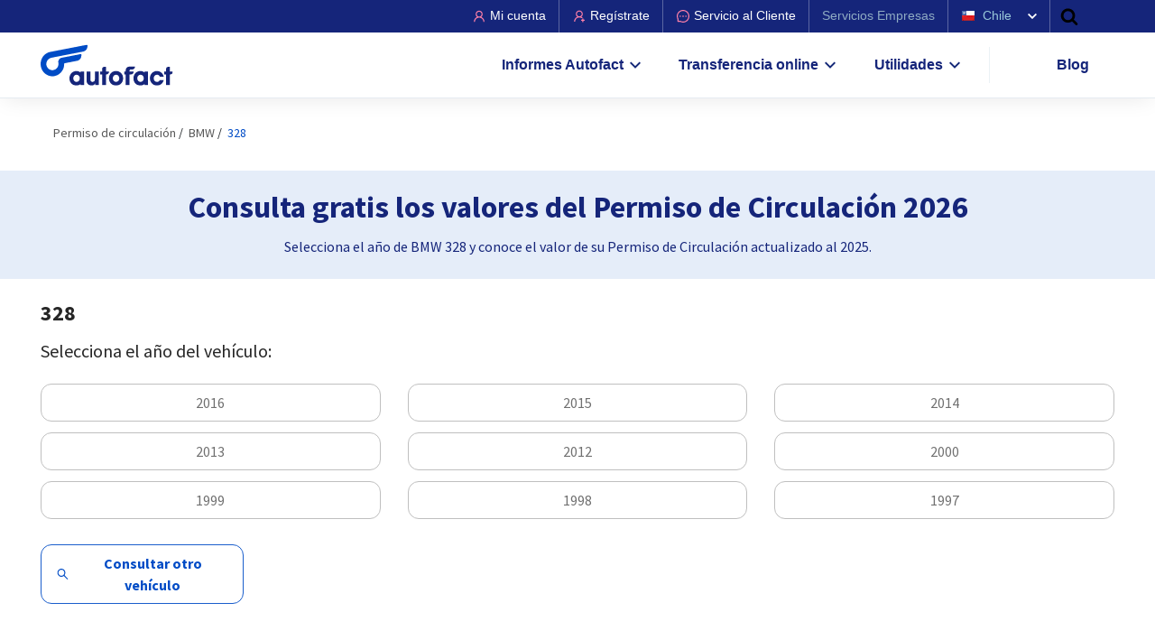

--- FILE ---
content_type: text/html; charset=UTF-8
request_url: https://www.autofact.cl/permiso-de-circulacion/valores/bmw/328
body_size: 45934
content:
<!doctype html>
<html lang="es">
    <head>
        <meta charset="utf-8">
                <meta name="theme-color" content="#155892">
<meta name="msapplication-navbutton-color" content="#155892">
<meta name="apple-mobile-web-app-status-bar-style" content="#155892">

        <meta http-equiv="X-UA-Compatible" content="IE=edge">
<meta name="viewport" content="width=device-width, initial-scale=1, shrink-to-fit=no">
<meta name="csrf-token" content="eVySRbOp25JBaBB6hRK8AvyDvfMXAitD8kELv7lb">
<meta name="referrer" content="unsafe-url">

<title> BMW 328 Valor Permiso Circulación 2026 - Autofact</title>
<meta name="description" content="Permiso de Circulación BMW 328, conoce el costo de tu patente este año 2026"/>

<!-- Meta tags facebook -->
<meta property="og:image" content="https://www.autofact.cl/img/meta-image.png"/>
<meta property="og:title" content="BMW 328 Valor Permiso Circulación 2026 - Autofact"/>
<meta property="og:url" content="https://www.autofact.cl/permiso-de-circulacion/valores/bmw/328"/>
<meta property="og:description" content="Permiso de Circulación BMW 328, conoce el costo de tu patente este año 2026"/>

<!-- Meta tags twitter cards -->
<meta name="twitter:card" content="summary_large_image">
<meta name="twitter:site" content="Autofactcl">
<meta name="twitter:title" content="BMW 328 Valor Permiso Circulación 2026 - Autofact">
<meta name="twitter:description" content="Permiso de Circulación BMW 328, conoce el costo de tu patente este año 2026">
<meta name="twitter:image:src" content="https://www.autofact.cl/img/meta-image.png">




<link href="https://static.retail.autofact.cl/img/favicon.png" rel="shortcut icon">
<script>var app_url = "1";</script>
        <link rel="preconnect" href="https://fonts.googleapis.com">
        <link rel="preconnect" href="https://fonts.gstatic.com/" crossorigin>
        <link rel="preload" href="https://fonts.googleapis.com/css2?family=Source+Sans+Pro:wght@300;400;500;700;900&display=swap" as="style" onload="this.onload=null;this.rel='stylesheet'">
        <noscript>
            <link href="https://fonts.googleapis.com/css2?family=Source+Sans+Pro:wght@300;400;500;700;900&display=swap" rel="stylesheet">
        </noscript>
        <link rel="preconnect" href="https://www.google-analytics.com/">
        <link rel="canonical" href="">

        <!-- Choices.js CSS -->
        <link rel="stylesheet" href="https://cdn.jsdelivr.net/npm/choices.js@10.2.0/public/assets/styles/choices.min.css">
        
        <!-- Choices.js JavaScript -->
        <script src="https://cdn.jsdelivr.net/npm/choices.js@10.2.0/public/assets/scripts/choices.min.js"></script>

        <style>.select2-container{box-sizing:border-box;display:inline-block;margin:0;position:relative;vertical-align:middle}.select2-container .select2-selection--single{box-sizing:border-box;cursor:pointer;display:block;height:28px;-moz-user-select:none;user-select:none;-webkit-user-select:none}.select2-container .select2-selection--single .select2-selection__rendered{display:block;padding-left:8px;padding-right:20px;overflow:hidden;text-overflow:ellipsis;white-space:nowrap}.select2-container .select2-selection--single .select2-selection__clear{background-color:transparent;border:none;font-size:1em}.select2-container[dir=rtl] .select2-selection--single .select2-selection__rendered{padding-right:8px;padding-left:20px}.select2-container .select2-selection--multiple{box-sizing:border-box;cursor:pointer;display:block;min-height:32px;-moz-user-select:none;user-select:none;-webkit-user-select:none}.select2-container .select2-selection--multiple .select2-selection__rendered{display:inline;list-style:none;padding:0}.select2-container .select2-selection--multiple .select2-selection__clear{background-color:transparent;border:none;font-size:1em}.select2-container .select2-search--inline .select2-search__field{box-sizing:border-box;border:none;font-size:100%;margin-top:5px;margin-left:5px;padding:0;max-width:100%;resize:none;height:18px;vertical-align:bottom;font-family:sans-serif;overflow:hidden;word-break:keep-all}.select2-container .select2-search--inline .select2-search__field::-webkit-search-cancel-button{-webkit-appearance:none}.select2-dropdown{background-color:#fff;border:1px solid #aaa;border-radius:4px;box-sizing:border-box;display:block;position:absolute;left:-100000px;width:100%;z-index:1051}.select2-results{display:block}.select2-results__options{list-style:none;margin:0;padding:0}.select2-results__option{padding:6px;-moz-user-select:none;user-select:none;-webkit-user-select:none}.select2-results__option--selectable{cursor:pointer}.select2-container--open .select2-dropdown{left:0}.select2-container--open .select2-dropdown--above{border-bottom:none;border-bottom-left-radius:0;border-bottom-right-radius:0}.select2-container--open .select2-dropdown--below{border-top:none;border-top-left-radius:0;border-top-right-radius:0}.select2-search--dropdown{display:block;padding:4px}.select2-search--dropdown .select2-search__field{padding:4px;width:100%;box-sizing:border-box}.select2-search--dropdown .select2-search__field::-webkit-search-cancel-button{-webkit-appearance:none}.select2-search--dropdown.select2-search--hide{display:none}.select2-close-mask{border:0;margin:0;padding:0;display:block;position:fixed;left:0;top:0;min-height:100%;min-width:100%;height:auto;width:auto;opacity:0;z-index:99;background-color:#fff;filter:alpha(opacity=0)}.select2-hidden-accessible{border:0!important;clip:rect(0 0 0 0)!important;clip-path:inset(50%)!important;height:1px!important;overflow:hidden!important;padding:0!important;position:absolute!important;width:1px!important;white-space:nowrap!important}.select2-container--default .select2-selection--single{background-color:#fff;border:1px solid #aaa;border-radius:4px}.select2-container--default .select2-selection--single .select2-selection__rendered{color:#444;line-height:28px}.select2-container--default .select2-selection--single .select2-selection__clear{cursor:pointer;float:right;font-weight:700;height:26px;margin-right:20px;padding-right:0}.select2-container--default .select2-selection--single .select2-selection__placeholder{color:#999}.select2-container--default .select2-selection--single .select2-selection__arrow{height:26px;position:absolute;top:1px;right:1px;width:20px}.select2-container--default .select2-selection--single .select2-selection__arrow b{border-color:#888 transparent transparent;border-style:solid;border-width:5px 4px 0;height:0;left:50%;margin-left:-4px;margin-top:-2px;position:absolute;top:50%;width:0}.select2-container--default[dir=rtl] .select2-selection--single .select2-selection__clear{float:left}.select2-container--default[dir=rtl] .select2-selection--single .select2-selection__arrow{left:1px;right:auto}.select2-container--default.select2-container--disabled .select2-selection--single{background-color:#eee;cursor:default}.select2-container--default.select2-container--disabled .select2-selection--single .select2-selection__clear{display:none}.select2-container--default.select2-container--open .select2-selection--single .select2-selection__arrow b{border-color:transparent transparent #888;border-width:0 4px 5px}.select2-container--default .select2-selection--multiple{background-color:#fff;border:1px solid #aaa;border-radius:4px;cursor:text;padding-bottom:5px;padding-right:5px;position:relative}.select2-container--default .select2-selection--multiple.select2-selection--clearable{padding-right:25px}.select2-container--default .select2-selection--multiple .select2-selection__clear{cursor:pointer;font-weight:700;height:20px;margin-right:10px;margin-top:5px;position:absolute;right:0;padding:1px}.select2-container--default .select2-selection--multiple .select2-selection__choice{background-color:#e4e4e4;border:1px solid #aaa;border-radius:4px;box-sizing:border-box;display:inline-block;margin-left:5px;margin-top:5px;padding:0 0 0 20px;position:relative;max-width:100%;overflow:hidden;text-overflow:ellipsis;vertical-align:bottom;white-space:nowrap}.select2-container--default .select2-selection--multiple .select2-selection__choice__display{cursor:default;padding-left:2px;padding-right:5px}.select2-container--default .select2-selection--multiple .select2-selection__choice__remove{background-color:transparent;border:none;border-right:1px solid #aaa;border-top-left-radius:4px;border-bottom-left-radius:4px;color:#999;cursor:pointer;font-size:1em;font-weight:700;padding:0 4px;position:absolute;left:0;top:0}.select2-container--default .select2-selection--multiple .select2-selection__choice__remove:focus,.select2-container--default .select2-selection--multiple .select2-selection__choice__remove:hover{background-color:#f1f1f1;color:#333;outline:none}.select2-container--default[dir=rtl] .select2-selection--multiple .select2-selection__choice{margin-left:5px;margin-right:auto}.select2-container--default[dir=rtl] .select2-selection--multiple .select2-selection__choice__display{padding-left:5px;padding-right:2px}.select2-container--default[dir=rtl] .select2-selection--multiple .select2-selection__choice__remove{border-left:1px solid #aaa;border-right:none;border-top-left-radius:0;border-bottom-left-radius:0;border-top-right-radius:4px;border-bottom-right-radius:4px}.select2-container--default[dir=rtl] .select2-selection--multiple .select2-selection__clear{float:left;margin-left:10px;margin-right:auto}.select2-container--default.select2-container--focus .select2-selection--multiple{border:1px solid #000;outline:0}.select2-container--default.select2-container--disabled .select2-selection--multiple{background-color:#eee;cursor:default}.select2-container--default.select2-container--disabled .select2-selection__choice__remove{display:none}.select2-container--default.select2-container--open.select2-container--above .select2-selection--multiple,.select2-container--default.select2-container--open.select2-container--above .select2-selection--single{border-top-left-radius:0;border-top-right-radius:0}.select2-container--default.select2-container--open.select2-container--below .select2-selection--multiple,.select2-container--default.select2-container--open.select2-container--below .select2-selection--single{border-bottom-left-radius:0;border-bottom-right-radius:0}.select2-container--default .select2-search--dropdown .select2-search__field{border:1px solid #aaa}.select2-container--default .select2-search--inline .select2-search__field{background:transparent;border:none;outline:0;box-shadow:none;-webkit-appearance:textfield}.select2-container--default .select2-results>.select2-results__options{max-height:200px;overflow-y:auto}.select2-container--default .select2-results__option .select2-results__option{padding-left:1em}.select2-container--default .select2-results__option .select2-results__option .select2-results__group{padding-left:0}.select2-container--default .select2-results__option .select2-results__option .select2-results__option{margin-left:-1em;padding-left:2em}.select2-container--default .select2-results__option .select2-results__option .select2-results__option .select2-results__option{margin-left:-2em;padding-left:3em}.select2-container--default .select2-results__option .select2-results__option .select2-results__option .select2-results__option .select2-results__option{margin-left:-3em;padding-left:4em}.select2-container--default .select2-results__option .select2-results__option .select2-results__option .select2-results__option .select2-results__option .select2-results__option{margin-left:-4em;padding-left:5em}.select2-container--default .select2-results__option .select2-results__option .select2-results__option .select2-results__option .select2-results__option .select2-results__option .select2-results__option{margin-left:-5em;padding-left:6em}.select2-container--default .select2-results__option--group{padding:0}.select2-container--default .select2-results__option--disabled{color:#999}.select2-container--default .select2-results__option--selected{background-color:#ddd}.select2-container--default .select2-results__option--highlighted.select2-results__option--selectable{background-color:#5897fb;color:#fff}.select2-container--default .select2-results__group{cursor:default;display:block;padding:6px}.select2-container--classic .select2-selection--single{background-color:#f7f7f7;border:1px solid #aaa;border-radius:4px;outline:0;background-image:linear-gradient(180deg,#fff 50%,#eee);background-repeat:repeat-x;filter:progid:DXImageTransform.Microsoft.gradient(startColorstr="#FFFFFFFF",endColorstr="#FFEEEEEE",GradientType=0)}.select2-container--classic .select2-selection--single:focus{border:1px solid #5897fb}.select2-container--classic .select2-selection--single .select2-selection__rendered{color:#444;line-height:28px}.select2-container--classic .select2-selection--single .select2-selection__clear{cursor:pointer;float:right;font-weight:700;height:26px;margin-right:20px}.select2-container--classic .select2-selection--single .select2-selection__placeholder{color:#999}.select2-container--classic .select2-selection--single .select2-selection__arrow{background-color:#ddd;border:none;border-left:1px solid #aaa;border-top-right-radius:4px;border-bottom-right-radius:4px;height:26px;position:absolute;top:1px;right:1px;width:20px;background-image:linear-gradient(180deg,#eee 50%,#ccc);background-repeat:repeat-x;filter:progid:DXImageTransform.Microsoft.gradient(startColorstr="#FFEEEEEE",endColorstr="#FFCCCCCC",GradientType=0)}.select2-container--classic .select2-selection--single .select2-selection__arrow b{border-color:#888 transparent transparent;border-style:solid;border-width:5px 4px 0;height:0;left:50%;margin-left:-4px;margin-top:-2px;position:absolute;top:50%;width:0}.select2-container--classic[dir=rtl] .select2-selection--single .select2-selection__clear{float:left}.select2-container--classic[dir=rtl] .select2-selection--single .select2-selection__arrow{border:none;border-right:1px solid #aaa;border-radius:0;border-top-left-radius:4px;border-bottom-left-radius:4px;left:1px;right:auto}.select2-container--classic.select2-container--open .select2-selection--single{border:1px solid #5897fb}.select2-container--classic.select2-container--open .select2-selection--single .select2-selection__arrow{background:transparent;border:none}.select2-container--classic.select2-container--open .select2-selection--single .select2-selection__arrow b{border-color:transparent transparent #888;border-width:0 4px 5px}.select2-container--classic.select2-container--open.select2-container--above .select2-selection--single{border-top:none;border-top-left-radius:0;border-top-right-radius:0;background-image:linear-gradient(180deg,#fff 0,#eee 50%);background-repeat:repeat-x;filter:progid:DXImageTransform.Microsoft.gradient(startColorstr="#FFFFFFFF",endColorstr="#FFEEEEEE",GradientType=0)}.select2-container--classic.select2-container--open.select2-container--below .select2-selection--single{border-bottom:none;border-bottom-left-radius:0;border-bottom-right-radius:0;background-image:linear-gradient(180deg,#eee 50%,#fff);background-repeat:repeat-x;filter:progid:DXImageTransform.Microsoft.gradient(startColorstr="#FFEEEEEE",endColorstr="#FFFFFFFF",GradientType=0)}.select2-container--classic .select2-selection--multiple{background-color:#fff;border:1px solid #aaa;border-radius:4px;cursor:text;outline:0;padding-bottom:5px;padding-right:5px}.select2-container--classic .select2-selection--multiple:focus{border:1px solid #5897fb}.select2-container--classic .select2-selection--multiple .select2-selection__clear{display:none}.select2-container--classic .select2-selection--multiple .select2-selection__choice{background-color:#e4e4e4;border:1px solid #aaa;border-radius:4px;display:inline-block;margin-left:5px;margin-top:5px;padding:0}.select2-container--classic .select2-selection--multiple .select2-selection__choice__display{cursor:default;padding-left:2px;padding-right:5px}.select2-container--classic .select2-selection--multiple .select2-selection__choice__remove{background-color:transparent;border:none;border-top-left-radius:4px;border-bottom-left-radius:4px;color:#888;cursor:pointer;font-size:1em;font-weight:700;padding:0 4px}.select2-container--classic .select2-selection--multiple .select2-selection__choice__remove:hover{color:#555;outline:none}.select2-container--classic[dir=rtl] .select2-selection--multiple .select2-selection__choice{margin-left:5px;margin-right:auto}.select2-container--classic[dir=rtl] .select2-selection--multiple .select2-selection__choice__display{padding-left:5px;padding-right:2px}.select2-container--classic[dir=rtl] .select2-selection--multiple .select2-selection__choice__remove{border-top-left-radius:0;border-bottom-left-radius:0;border-top-right-radius:4px;border-bottom-right-radius:4px}.select2-container--classic.select2-container--open .select2-selection--multiple{border:1px solid #5897fb}.select2-container--classic.select2-container--open.select2-container--above .select2-selection--multiple{border-top:none;border-top-left-radius:0;border-top-right-radius:0}.select2-container--classic.select2-container--open.select2-container--below .select2-selection--multiple{border-bottom:none;border-bottom-left-radius:0;border-bottom-right-radius:0}.select2-container--classic .select2-search--dropdown .select2-search__field{border:1px solid #aaa;outline:0}.select2-container--classic .select2-search--inline .select2-search__field{outline:0;box-shadow:none}.select2-container--classic .select2-dropdown{background-color:#fff;border:1px solid transparent}.select2-container--classic .select2-dropdown--above{border-bottom:none}.select2-container--classic .select2-dropdown--below{border-top:none}.select2-container--classic .select2-results>.select2-results__options{max-height:200px;overflow-y:auto}.select2-container--classic .select2-results__option--group{padding:0}.select2-container--classic .select2-results__option--disabled{color:grey}.select2-container--classic .select2-results__option--highlighted.select2-results__option--selectable{background-color:#3875d7;color:#fff}.select2-container--classic .select2-results__group{cursor:default;display:block;padding:6px}.select2-container--classic.select2-container--open .select2-dropdown{border-color:#5897fb}body.light{--text-primary-color:#262626;--background-primary-color:#fff;--background-secondary-color:#e5edf9;--background-tertiary-color:#e7f6fc;--text-secondary-color:#262626;--link-text-primary-color:#004cc6;--text-tertiary-color:#595959;--text-header-color:#15257a;--text-header-color-2:#15257a;--autofact-a-color:#004cc6;--autofact-a-color-2:#99b7e8;--btn-blue-bg-color:#004cc6;--btn-blue-color:#fff;--social-links-color:#004cc6;--autofact-cta-bg:#e5edf9;--autofact-text-cta-header-color:#15257a;--autofact-border-color:#e5edf9;--autofact-cta-border-color:#cfedf9;--autofact-cta-border-color-2:#bfbfbf;--af-svg-bg-color:#004cc6;--af-breadcrumb-bg:#f5f7f9;--af-tb-striped-bg:#e5edf9;--af-tb-striped-border:#004cc6;--af-bubble-post-bg-color:#e5edf9;--af-post-author-bg-color:#f5f5f5;--af-newsletter-post-bg-color:#f5f5f5;--af-button-form-bg-color:#004cc6;--af-svg-fill-color:#004cc6;--af-svg-fill-color-2:#fff;--gradient-end-color:#fff;--autofact-trf-cta-bg-color:#f1e8f2;--autofact-trf-cta-border-color:#e2d1e6;--autofact-price-cta-bg-color:#ffece5;--autofact-price-cta-border-color:#ffd9cc;--autofact-hotsale-cta-bg-color:#fff;--autofact-hotsale-discount-text-color:#004cc6;--autofact-mx-cta-background-color:#fff;--autofact-mx-cta-border-color:#e5edf9;--autofact-mx-cta-input-bg-color:#fff;--autofact-mx-cta-input-border-color:#bfbfbf;--autofact-mx-modal-img-svg-filter:brightness(0) saturate(100%) invert(20%) sepia(21%) saturate(6600%) hue-rotate(212deg) brightness(75%) contrast(97%);--autofact-title-blue:#3370d1;--automatch-bg-color:linear-gradient(90deg,#0ea7e2,#004cc6);--club-autofact-bg-color:#fff2f6;--soft-gray-and-blue-border-color:#ffe6ed;--check-icon-filter:invert(12%) sepia(72%) saturate(3565%) hue-rotate(228deg) brightness(83%) contrast(97%);--tag-total-bg-color:#fff;--tag-total-color:#7e318e;--tag-total-svg-fill-color:#000;--tag-total-border-color:#d9d9d9;--tag-total-separator-bg-color:#db2929;--falabella-bg-color:#f6ffed;--price-report-bg-widget:#004cc6;--chileautos-bg-widget:#cfedf9;--background-yellow-1-color:#fff7e8;--boder-yellow-3-color:#ffe6ba;--background-green-1-color:#f6ffed;--boder-green-2-color:#d9f7be;--autofact-span-percent-color:#ff4e04;--autofact-link-sidebar-color:#004cc6}body.dark,body.light{--blue-bg-color:#004cc6;--gradient-start-color:hsla(0,0%,100%,0)}body.dark{--background-primary-color:#171a1e;--background-secondary-color:#4c82d7;--background-tertiary-color:#9fdcf3;--text-primary-color:#d9d9d9;--text-secondary-color:#b3c9ee;--link-text-primary-color:#d9d9d9;--text-tertiary-color:#bfbfbf;--text-header-color:#b3c9ee;--text-header-color-2:#ff80a7;--autofact-a-color:#4c82d7;--autofact-a-color-2:#99b7e8;--btn-blue-bg-color:#171a1e;--btn-blue-color:#4c82d7;--social-links-color:#171a1e;--autofact-cta-bg:#1a2d4c;--autofact-text-cta-header-color:#d9d9d9;--autofact-border-color:#595959;--autofact-cta-border-color:#0ea7e2;--autofact-cta-border-color-2:#1a5ecc;--af-svg-bg-color:#171a1e;--af-breadcrumb-bg:transparent;--af-tb-striped-bg:#595959;--af-tb-striped-border:#595959;--af-bubble-post-bg-color:#171a1e;--af-post-author-bg-color:#21262b;--af-newsletter-post-bg-color:#2c3b87;--af-button-form-bg-color:#ff8db0;--af-svg-fill-color:#d9d9d9;--af-svg-fill-color-2:#15257a;--gradient-end-color:hsl(214.29deg 13.21% 10.39%/85%);--autofact-trf-cta-bg-color:#d4bada;--autofact-trf-cta-border-color:#c6a3cd;--autofact-price-cta-bg-color:#ffc5b3;--autofact-price-cta-border-color:#ffb299;--autofact-hotsale-cta-bg-color:#1a2d4c;--autofact-hotsale-discount-text-color:#b3c9ee;--autofact-mx-cta-background-color:#1a2d4c;--autofact-mx-cta-border-color:#1a5ecc;--autofact-mx-cta-input-bg-color:#171a1e;--autofact-mx-cta-input-border-color:#004cc6;--autofact-mx-modal-img-svg-filter:brightness(0) saturate(100%) invert(39%) sepia(32%) saturate(673%) hue-rotate(193deg) brightness(96%) contrast(92%);--autofact-title-blue:#1e3d78;--automatch-bg-color:linear-gradient(90deg,#15257a,#004cc6);--club-autofact-bg-color:#ffccdc;--soft-gray-and-blue-border-color:#ff80a7;--check-icon-filter:invert(86%) sepia(53%) saturate(3754%) hue-rotate(178deg) brightness(96%) contrast(96%);--tag-total-bg-color:#9b5fa7;--tag-total-color:#fff;--tag-total-svg-fill-color:#fff;--tag-total-border-color:#9b5fa7;--tag-total-separator-bg-color:#701a82;--falabella-bg-color:#d9f7be;--price-report-bg-widget:#003fa5;--chileautos-bg-widget:#86d3f1;--background-yellow-1-color:#ffdea3;--boder-yellow-3-color:#ffac1a;--background-green-1-color:#b7eb8f;--boder-green-2-color:#389e0d;--autofact-span-percent-color:#004cc6;--autofact-link-sidebar-color:#15257a}:root{--blue:#0cb7ef;--indigo:#6610f2;--purple:#6f42c1;--pink:#e83e8c;--red:#dc3545;--orange:#fd7e14;--yellow:#ffc107;--green:#28a745;--teal:#20c997;--cyan:#17a2b8;--white:#fff;--gray:#868e96;--gray-dark:#343a40;--primary:#0cb7ef;--secondary:#868e96;--success:#28a745;--info:#17a2b8;--warning:#ffc107;--danger:#dc3545;--light:#f8f9fa;--dark:#343a40;--breakpoint-xs:0;--breakpoint-sm:576px;--breakpoint-md:768px;--breakpoint-lg:992px;--breakpoint-xl:1200px;--font-family-sans-serif:-apple-system,BlinkMacSystemFont,"Segoe UI",Roboto,"Helvetica Neue",Arial,sans-serif,"Apple Color Emoji","Segoe UI Emoji","Segoe UI Symbol";--font-family-monospace:SFMono-Regular,Menlo,Monaco,Consolas,"Liberation Mono","Courier New",monospace}*,:after,:before{box-sizing:border-box}html{font-family:sans-serif;line-height:1.15;-webkit-text-size-adjust:100%;-ms-text-size-adjust:100%;-ms-overflow-style:scrollbar;-webkit-tap-highlight-color:rgba(0,0,0,0)}article,aside,dialog,figcaption,figure,footer,header,hgroup,main,nav,section{display:block}body{margin:0;font-family:-apple-system,BlinkMacSystemFont,Segoe UI,Roboto,Helvetica Neue,Arial,sans-serif,Apple Color Emoji,Segoe UI Emoji,Segoe UI Symbol;font-size:1rem;font-weight:400;line-height:1.5;color:#212529;text-align:left;background-color:#fff}[tabindex="-1"]:focus{outline:0!important}hr{box-sizing:content-box;height:0;overflow:visible}h1,h2,h3,h4,h5,h6{margin-top:0;margin-bottom:.5rem}p{margin-top:0;margin-bottom:1rem}abbr[data-original-title],abbr[title]{text-decoration:underline;-webkit-text-decoration:underline dotted;text-decoration:underline dotted;cursor:help;border-bottom:0}address{font-style:normal;line-height:inherit}address,dl,ol,ul{margin-bottom:1rem}dl,ol,ul{margin-top:0}ol ol,ol ul,ul ol,ul ul{margin-bottom:0}dt{font-weight:700}dd{margin-bottom:.5rem;margin-left:0}blockquote{margin:0 0 1rem}dfn{font-style:italic}b,strong{font-weight:bolder}small{font-size:80%}sub,sup{position:relative;font-size:75%;line-height:0;vertical-align:baseline}sub{bottom:-.25em}sup{top:-.5em}a{color:#0cb7ef;text-decoration:none;background-color:transparent;-webkit-text-decoration-skip:objects}a:hover{color:rgb(8.3426294821,127.2250996016,166.1573705179);text-decoration:none}a:not([href]):not([tabindex]),a:not([href]):not([tabindex]):focus,a:not([href]):not([tabindex]):hover{color:inherit;text-decoration:none}a:not([href]):not([tabindex]):focus{outline:0}code,kbd,pre,samp{font-family:monospace,monospace;font-size:1em}pre{margin-top:0;margin-bottom:1rem;overflow:auto;-ms-overflow-style:scrollbar}figure{margin:0 0 1rem}img{vertical-align:middle;border-style:none}svg:not(:root){overflow:hidden}table{border-collapse:collapse}caption{padding-top:.75rem;padding-bottom:.75rem;color:#868e96;text-align:left;caption-side:bottom}th{text-align:inherit}label{display:inline-block;margin-bottom:.5rem}button{border-radius:0}button:focus{outline:1px dotted;outline:5px auto -webkit-focus-ring-color}button,input,optgroup,select,textarea{margin:0;font-family:inherit;font-size:inherit;line-height:inherit}button,input{overflow:visible}button,select{text-transform:none}[type=reset],[type=submit],button,html [type=button]{-webkit-appearance:button}[type=button]::-moz-focus-inner,[type=reset]::-moz-focus-inner,[type=submit]::-moz-focus-inner,button::-moz-focus-inner{padding:0;border-style:none}input[type=checkbox],input[type=radio]{box-sizing:border-box;padding:0}input[type=date],input[type=datetime-local],input[type=month],input[type=time]{-webkit-appearance:listbox}textarea{overflow:auto;resize:vertical}fieldset{min-width:0;padding:0;margin:0;border:0}legend{display:block;width:100%;max-width:100%;padding:0;margin-bottom:.5rem;font-size:1.5rem;line-height:inherit;color:inherit;white-space:normal}progress{vertical-align:baseline}[type=number]::-webkit-inner-spin-button,[type=number]::-webkit-outer-spin-button{height:auto}[type=search]{outline-offset:-2px;-webkit-appearance:none}[type=search]::-webkit-search-cancel-button,[type=search]::-webkit-search-decoration{-webkit-appearance:none}::-webkit-file-upload-button{font:inherit;-webkit-appearance:button}output{display:inline-block}summary{display:list-item;cursor:pointer}template{display:none}[hidden]{display:none!important}.h1,.h2,.h3,.h4,.h5,.h6,h1,h2,h3,h4,h5,h6{margin-bottom:.5rem;font-family:inherit;font-weight:500;line-height:1.2;color:inherit}.h1,h1{font-size:2.5rem}.h2,h2{font-size:2rem}.h3,h3{font-size:1.75rem}.h4,h4{font-size:1.5rem}.h5,h5{font-size:1.25rem}.h6,h6{font-size:1rem}.lead{font-size:1.25rem;font-weight:300}.display-1{font-size:6rem}.display-1,.display-2{font-weight:300;line-height:1.2}.display-2{font-size:5.5rem}.display-3{font-size:4.5rem}.display-3,.display-4{font-weight:300;line-height:1.2}.display-4{font-size:3.5rem}hr{margin-top:1rem;margin-bottom:1rem;border:0;border-top:1px solid rgba(0,0,0,.1)}.small,small{font-size:80%;font-weight:400}.mark,mark{padding:.2em;background-color:#fcf8e3}.list-inline,.list-unstyled{padding-left:0;list-style:none}.list-inline-item{display:inline-block}.list-inline-item:not(:last-child){margin-right:.5rem}.initialism{font-size:90%;text-transform:uppercase}.blockquote{margin-bottom:1rem;font-size:1.25rem}.blockquote-footer{display:block;font-size:80%;color:#868e96}.blockquote-footer:before{content:"\2014\A0"}.img-fluid,.img-thumbnail{max-width:100%;height:auto}.img-thumbnail{padding:.25rem;background-color:#fff;border:1px solid #dee2e6;border-radius:.25rem}.figure{display:inline-block}.figure-img{margin-bottom:.5rem;line-height:1}.figure-caption{font-size:90%;color:#868e96}.container{width:100%;padding-right:15px;padding-left:15px;margin-right:auto;margin-left:auto;max-width:540px}@media (min-width:576px){.container{max-width:768px}}@media (min-width:768px){.container{max-width:992px}}@media (min-width:992px){.container{max-width:1220px}}@media (min-width:1200px){.container{max-width:1220px}}.container-fluid{width:100%;padding-right:15px;padding-left:15px;margin-right:auto;margin-left:auto}.row{display:flex;flex-wrap:wrap;margin-right:-15px;margin-left:-15px}.no-gutters{margin-right:0;margin-left:0}.no-gutters>.col,.no-gutters>[class*=col-]{padding-right:0;padding-left:0}.col,.col-1,.col-2,.col-3,.col-4,.col-5,.col-6,.col-7,.col-8,.col-9,.col-10,.col-11,.col-12,.col-auto,.col-lg,.col-lg-1,.col-lg-2,.col-lg-3,.col-lg-4,.col-lg-5,.col-lg-6,.col-lg-7,.col-lg-8,.col-lg-9,.col-lg-10,.col-lg-11,.col-lg-12,.col-lg-auto,.col-md,.col-md-1,.col-md-2,.col-md-3,.col-md-4,.col-md-5,.col-md-6,.col-md-7,.col-md-8,.col-md-9,.col-md-10,.col-md-11,.col-md-12,.col-md-auto,.col-sm,.col-sm-1,.col-sm-2,.col-sm-3,.col-sm-4,.col-sm-5,.col-sm-6,.col-sm-7,.col-sm-8,.col-sm-9,.col-sm-10,.col-sm-11,.col-sm-12,.col-sm-auto,.col-xl,.col-xl-1,.col-xl-2,.col-xl-3,.col-xl-4,.col-xl-5,.col-xl-6,.col-xl-7,.col-xl-8,.col-xl-9,.col-xl-10,.col-xl-11,.col-xl-12,.col-xl-auto{position:relative;width:100%;min-height:1px;padding-right:15px;padding-left:15px}.col{flex-basis:0;flex-grow:1;max-width:100%}.col-auto{flex:0 0 auto;width:auto;max-width:none}.col-1{flex:0 0 8.3333333333%;max-width:8.3333333333%}.col-2{flex:0 0 16.6666666667%;max-width:16.6666666667%}.col-3{flex:0 0 25%;max-width:25%}.col-4{flex:0 0 33.3333333333%;max-width:33.3333333333%}.col-5{flex:0 0 41.6666666667%;max-width:41.6666666667%}.col-6{flex:0 0 50%;max-width:50%}.col-7{flex:0 0 58.3333333333%;max-width:58.3333333333%}.col-8{flex:0 0 66.6666666667%;max-width:66.6666666667%}.col-9{flex:0 0 75%;max-width:75%}.col-10{flex:0 0 83.3333333333%;max-width:83.3333333333%}.col-11{flex:0 0 91.6666666667%;max-width:91.6666666667%}.col-12{flex:0 0 100%;max-width:100%}.order-first{order:-1}.order-last{order:13}.order-0{order:0}.order-1{order:1}.order-2{order:2}.order-3{order:3}.order-4{order:4}.order-5{order:5}.order-6{order:6}.order-7{order:7}.order-8{order:8}.order-9{order:9}.order-10{order:10}.order-11{order:11}.order-12{order:12}.offset-1{margin-left:8.3333333333%}.offset-2{margin-left:16.6666666667%}.offset-3{margin-left:25%}.offset-4{margin-left:33.3333333333%}.offset-5{margin-left:41.6666666667%}.offset-6{margin-left:50%}.offset-7{margin-left:58.3333333333%}.offset-8{margin-left:66.6666666667%}.offset-9{margin-left:75%}.offset-10{margin-left:83.3333333333%}.offset-11{margin-left:91.6666666667%}@media (min-width:576px){.col-sm{flex-basis:0;flex-grow:1;max-width:100%}.col-sm-auto{flex:0 0 auto;width:auto;max-width:none}.col-sm-1{flex:0 0 8.3333333333%;max-width:8.3333333333%}.col-sm-2{flex:0 0 16.6666666667%;max-width:16.6666666667%}.col-sm-3{flex:0 0 25%;max-width:25%}.col-sm-4{flex:0 0 33.3333333333%;max-width:33.3333333333%}.col-sm-5{flex:0 0 41.6666666667%;max-width:41.6666666667%}.col-sm-6{flex:0 0 50%;max-width:50%}.col-sm-7{flex:0 0 58.3333333333%;max-width:58.3333333333%}.col-sm-8{flex:0 0 66.6666666667%;max-width:66.6666666667%}.col-sm-9{flex:0 0 75%;max-width:75%}.col-sm-10{flex:0 0 83.3333333333%;max-width:83.3333333333%}.col-sm-11{flex:0 0 91.6666666667%;max-width:91.6666666667%}.col-sm-12{flex:0 0 100%;max-width:100%}.order-sm-first{order:-1}.order-sm-last{order:13}.order-sm-0{order:0}.order-sm-1{order:1}.order-sm-2{order:2}.order-sm-3{order:3}.order-sm-4{order:4}.order-sm-5{order:5}.order-sm-6{order:6}.order-sm-7{order:7}.order-sm-8{order:8}.order-sm-9{order:9}.order-sm-10{order:10}.order-sm-11{order:11}.order-sm-12{order:12}.offset-sm-0{margin-left:0}.offset-sm-1{margin-left:8.3333333333%}.offset-sm-2{margin-left:16.6666666667%}.offset-sm-3{margin-left:25%}.offset-sm-4{margin-left:33.3333333333%}.offset-sm-5{margin-left:41.6666666667%}.offset-sm-6{margin-left:50%}.offset-sm-7{margin-left:58.3333333333%}.offset-sm-8{margin-left:66.6666666667%}.offset-sm-9{margin-left:75%}.offset-sm-10{margin-left:83.3333333333%}.offset-sm-11{margin-left:91.6666666667%}}@media (min-width:768px){.col-md{flex-basis:0;flex-grow:1;max-width:100%}.col-md-auto{flex:0 0 auto;width:auto;max-width:none}.col-md-1{flex:0 0 8.3333333333%;max-width:8.3333333333%}.col-md-2{flex:0 0 16.6666666667%;max-width:16.6666666667%}.col-md-3{flex:0 0 25%;max-width:25%}.col-md-4{flex:0 0 33.3333333333%;max-width:33.3333333333%}.col-md-5{flex:0 0 41.6666666667%;max-width:41.6666666667%}.col-md-6{flex:0 0 50%;max-width:50%}.col-md-7{flex:0 0 58.3333333333%;max-width:58.3333333333%}.col-md-8{flex:0 0 66.6666666667%;max-width:66.6666666667%}.col-md-9{flex:0 0 75%;max-width:75%}.col-md-10{flex:0 0 83.3333333333%;max-width:83.3333333333%}.col-md-11{flex:0 0 91.6666666667%;max-width:91.6666666667%}.col-md-12{flex:0 0 100%;max-width:100%}.order-md-first{order:-1}.order-md-last{order:13}.order-md-0{order:0}.order-md-1{order:1}.order-md-2{order:2}.order-md-3{order:3}.order-md-4{order:4}.order-md-5{order:5}.order-md-6{order:6}.order-md-7{order:7}.order-md-8{order:8}.order-md-9{order:9}.order-md-10{order:10}.order-md-11{order:11}.order-md-12{order:12}.offset-md-0{margin-left:0}.offset-md-1{margin-left:8.3333333333%}.offset-md-2{margin-left:16.6666666667%}.offset-md-3{margin-left:25%}.offset-md-4{margin-left:33.3333333333%}.offset-md-5{margin-left:41.6666666667%}.offset-md-6{margin-left:50%}.offset-md-7{margin-left:58.3333333333%}.offset-md-8{margin-left:66.6666666667%}.offset-md-9{margin-left:75%}.offset-md-10{margin-left:83.3333333333%}.offset-md-11{margin-left:91.6666666667%}}@media (min-width:992px){.col-lg{flex-basis:0;flex-grow:1;max-width:100%}.col-lg-auto{flex:0 0 auto;width:auto;max-width:none}.col-lg-1{flex:0 0 8.3333333333%;max-width:8.3333333333%}.col-lg-2{flex:0 0 16.6666666667%;max-width:16.6666666667%}.col-lg-3{flex:0 0 25%;max-width:25%}.col-lg-4{flex:0 0 33.3333333333%;max-width:33.3333333333%}.col-lg-5{flex:0 0 41.6666666667%;max-width:41.6666666667%}.col-lg-6{flex:0 0 50%;max-width:50%}.col-lg-7{flex:0 0 58.3333333333%;max-width:58.3333333333%}.col-lg-8{flex:0 0 66.6666666667%;max-width:66.6666666667%}.col-lg-9{flex:0 0 75%;max-width:75%}.col-lg-10{flex:0 0 83.3333333333%;max-width:83.3333333333%}.col-lg-11{flex:0 0 91.6666666667%;max-width:91.6666666667%}.col-lg-12{flex:0 0 100%;max-width:100%}.order-lg-first{order:-1}.order-lg-last{order:13}.order-lg-0{order:0}.order-lg-1{order:1}.order-lg-2{order:2}.order-lg-3{order:3}.order-lg-4{order:4}.order-lg-5{order:5}.order-lg-6{order:6}.order-lg-7{order:7}.order-lg-8{order:8}.order-lg-9{order:9}.order-lg-10{order:10}.order-lg-11{order:11}.order-lg-12{order:12}.offset-lg-0{margin-left:0}.offset-lg-1{margin-left:8.3333333333%}.offset-lg-2{margin-left:16.6666666667%}.offset-lg-3{margin-left:25%}.offset-lg-4{margin-left:33.3333333333%}.offset-lg-5{margin-left:41.6666666667%}.offset-lg-6{margin-left:50%}.offset-lg-7{margin-left:58.3333333333%}.offset-lg-8{margin-left:66.6666666667%}.offset-lg-9{margin-left:75%}.offset-lg-10{margin-left:83.3333333333%}.offset-lg-11{margin-left:91.6666666667%}}@media (min-width:1200px){.col-xl{flex-basis:0;flex-grow:1;max-width:100%}.col-xl-auto{flex:0 0 auto;width:auto;max-width:none}.col-xl-1{flex:0 0 8.3333333333%;max-width:8.3333333333%}.col-xl-2{flex:0 0 16.6666666667%;max-width:16.6666666667%}.col-xl-3{flex:0 0 25%;max-width:25%}.col-xl-4{flex:0 0 33.3333333333%;max-width:33.3333333333%}.col-xl-5{flex:0 0 41.6666666667%;max-width:41.6666666667%}.col-xl-6{flex:0 0 50%;max-width:50%}.col-xl-7{flex:0 0 58.3333333333%;max-width:58.3333333333%}.col-xl-8{flex:0 0 66.6666666667%;max-width:66.6666666667%}.col-xl-9{flex:0 0 75%;max-width:75%}.col-xl-10{flex:0 0 83.3333333333%;max-width:83.3333333333%}.col-xl-11{flex:0 0 91.6666666667%;max-width:91.6666666667%}.col-xl-12{flex:0 0 100%;max-width:100%}.order-xl-first{order:-1}.order-xl-last{order:13}.order-xl-0{order:0}.order-xl-1{order:1}.order-xl-2{order:2}.order-xl-3{order:3}.order-xl-4{order:4}.order-xl-5{order:5}.order-xl-6{order:6}.order-xl-7{order:7}.order-xl-8{order:8}.order-xl-9{order:9}.order-xl-10{order:10}.order-xl-11{order:11}.order-xl-12{order:12}.offset-xl-0{margin-left:0}.offset-xl-1{margin-left:8.3333333333%}.offset-xl-2{margin-left:16.6666666667%}.offset-xl-3{margin-left:25%}.offset-xl-4{margin-left:33.3333333333%}.offset-xl-5{margin-left:41.6666666667%}.offset-xl-6{margin-left:50%}.offset-xl-7{margin-left:58.3333333333%}.offset-xl-8{margin-left:66.6666666667%}.offset-xl-9{margin-left:75%}.offset-xl-10{margin-left:83.3333333333%}.offset-xl-11{margin-left:91.6666666667%}}.form-control{display:block;width:100%;padding:.375rem .75rem;font-size:1rem;line-height:1.5;color:#5b6671;background-color:#fff;background-clip:padding-box;border:0 solid #ced4da;border-radius:.25rem;transition:border-color .15s ease-in-out,box-shadow .15s ease-in-out}@media screen and (prefers-reduced-motion:reduce){.form-control{transition:none}}.form-control::-ms-expand{background-color:transparent;border:0}.form-control:focus{color:#5b6671;background-color:#fff;border-color:rgb(129.7868525896,219.374501992,248.7131474104);outline:0;box-shadow:0 0 0 0 rgba(12,183,239,.25)}.form-control::-moz-placeholder{color:#868e96;opacity:1}.form-control::placeholder{color:#868e96;opacity:1}.form-control:disabled,.form-control[readonly]{background-color:#e9ecef;opacity:1}select.form-control:not([size]):not([multiple]){height:2.25rem}select.form-control:focus::-ms-value{color:#5b6671;background-color:#fff}.form-control-file,.form-control-range{display:block;width:100%}.col-form-label{padding-top:.375rem;padding-bottom:.375rem;margin-bottom:0;font-size:inherit;line-height:1.5}.col-form-label-lg{padding-top:.5rem;padding-bottom:.5rem;font-size:1.25rem;line-height:1.5}.col-form-label-sm{padding-top:.25rem;padding-bottom:.25rem;font-size:.875rem;line-height:1.5}.form-control-plaintext{display:block;width:100%;padding-top:.375rem;padding-bottom:.375rem;margin-bottom:0;line-height:1.5;color:#212529;background-color:transparent;border:0 solid transparent}.form-control-plaintext.form-control-lg,.form-control-plaintext.form-control-sm{padding-right:0;padding-left:0}.form-control-sm{padding:.25rem .5rem;font-size:.875rem;line-height:1.5;border-radius:.2rem}select.form-control-sm:not([size]):not([multiple]){height:1.8125rem}.form-control-lg{padding:.5rem 1rem;font-size:1.25rem;line-height:1.5;border-radius:.3rem}select.form-control-lg:not([size]):not([multiple]){height:2.875rem}.form-group{margin-bottom:1rem}.form-text{display:block;margin-top:.25rem}.form-row{display:flex;flex-wrap:wrap;margin-right:-5px;margin-left:-5px}.form-row>.col,.form-row>[class*=col-]{padding-right:5px;padding-left:5px}.form-check{position:relative;display:block;padding-left:1.25rem}.form-check-input{position:absolute;margin-top:.3rem;margin-left:-1.25rem}.form-check-input:disabled~.form-check-label{color:#868e96}.form-check-label{margin-bottom:0}.form-check-inline{display:inline-flex;align-items:center;padding-left:0;margin-right:.75rem}.form-check-inline .form-check-input{position:static;margin-top:0;margin-right:.3125rem;margin-left:0}.valid-feedback{display:none;width:100%;margin-top:.25rem;font-size:80%;color:#28a745}.valid-tooltip{position:absolute;top:100%;z-index:5;display:none;max-width:100%;padding:.5rem;margin-top:.1rem;font-size:.875rem;line-height:1;color:#fff;background-color:rgba(40,167,69,.8);border-radius:.2rem}.custom-select.is-valid,.form-control.is-valid,.was-validated .custom-select:valid,.was-validated .form-control:valid{border-color:#28a745}.custom-select.is-valid:focus,.form-control.is-valid:focus,.was-validated .custom-select:valid:focus,.was-validated .form-control:valid:focus{border-color:#28a745;box-shadow:0 0 0 0 rgba(40,167,69,.25)}.custom-select.is-valid~.valid-feedback,.custom-select.is-valid~.valid-tooltip,.form-control.is-valid~.valid-feedback,.form-control.is-valid~.valid-tooltip,.was-validated .custom-select:valid~.valid-feedback,.was-validated .custom-select:valid~.valid-tooltip,.was-validated .form-control:valid~.valid-feedback,.was-validated .form-control:valid~.valid-tooltip{display:block}.form-check-input.is-valid~.form-check-label,.was-validated .form-check-input:valid~.form-check-label{color:#28a745}.form-check-input.is-valid~.valid-feedback,.form-check-input.is-valid~.valid-tooltip,.was-validated .form-check-input:valid~.valid-feedback,.was-validated .form-check-input:valid~.valid-tooltip{display:block}.custom-control-input.is-valid~.custom-control-label,.was-validated .custom-control-input:valid~.custom-control-label{color:#28a745}.custom-control-input.is-valid~.custom-control-label:before,.was-validated .custom-control-input:valid~.custom-control-label:before{background-color:rgb(113.4130434783,221.0869565217,138)}.custom-control-input.is-valid~.valid-feedback,.custom-control-input.is-valid~.valid-tooltip,.was-validated .custom-control-input:valid~.valid-feedback,.was-validated .custom-control-input:valid~.valid-tooltip{display:block}.custom-control-input.is-valid:checked~.custom-control-label:before,.was-validated .custom-control-input:valid:checked~.custom-control-label:before{background-color:rgb(51.6956521739,206.3043478261,87)}.custom-control-input.is-valid:focus~.custom-control-label:before,.was-validated .custom-control-input:valid:focus~.custom-control-label:before{box-shadow:0 0 0 1px #fff,0 0 0 0 rgba(40,167,69,.25)}.custom-file-input.is-valid~.custom-file-label,.was-validated .custom-file-input:valid~.custom-file-label{border-color:#28a745}.custom-file-input.is-valid~.custom-file-label:before,.was-validated .custom-file-input:valid~.custom-file-label:before{border-color:inherit}.custom-file-input.is-valid~.valid-feedback,.custom-file-input.is-valid~.valid-tooltip,.was-validated .custom-file-input:valid~.valid-feedback,.was-validated .custom-file-input:valid~.valid-tooltip{display:block}.custom-file-input.is-valid:focus~.custom-file-label,.was-validated .custom-file-input:valid:focus~.custom-file-label{box-shadow:0 0 0 0 rgba(40,167,69,.25)}.invalid-feedback{display:none;width:100%;margin-top:.25rem;font-size:80%;color:#dc3545}.invalid-tooltip{position:absolute;top:100%;z-index:5;display:none;max-width:100%;padding:.5rem;margin-top:.1rem;font-size:.875rem;line-height:1;color:#fff;background-color:rgba(220,53,69,.8);border-radius:.2rem}.custom-select.is-invalid,.form-control.is-invalid,.was-validated .custom-select:invalid,.was-validated .form-control:invalid{border-color:#dc3545}.custom-select.is-invalid:focus,.form-control.is-invalid:focus,.was-validated .custom-select:invalid:focus,.was-validated .form-control:invalid:focus{border-color:#dc3545;box-shadow:0 0 0 0 rgba(220,53,69,.25)}.custom-select.is-invalid~.invalid-feedback,.custom-select.is-invalid~.invalid-tooltip,.form-control.is-invalid~.invalid-feedback,.form-control.is-invalid~.invalid-tooltip,.was-validated .custom-select:invalid~.invalid-feedback,.was-validated .custom-select:invalid~.invalid-tooltip,.was-validated .form-control:invalid~.invalid-feedback,.was-validated .form-control:invalid~.invalid-tooltip{display:block}.form-check-input.is-invalid~.form-check-label,.was-validated .form-check-input:invalid~.form-check-label{color:#dc3545}.form-check-input.is-invalid~.invalid-feedback,.form-check-input.is-invalid~.invalid-tooltip,.was-validated .form-check-input:invalid~.invalid-feedback,.was-validated .form-check-input:invalid~.invalid-tooltip{display:block}.custom-control-input.is-invalid~.custom-control-label,.was-validated .custom-control-input:invalid~.custom-control-label{color:#dc3545}.custom-control-input.is-invalid~.custom-control-label:before,.was-validated .custom-control-input:invalid~.custom-control-label:before{background-color:rgb(238.8291139241,161.6708860759,169.0632911392)}.custom-control-input.is-invalid~.invalid-feedback,.custom-control-input.is-invalid~.invalid-tooltip,.was-validated .custom-control-input:invalid~.invalid-feedback,.was-validated .custom-control-input:invalid~.invalid-tooltip{display:block}.custom-control-input.is-invalid:checked~.custom-control-label:before,.was-validated .custom-control-input:invalid:checked~.custom-control-label:before{background-color:rgb(227.5316455696,96.4683544304,109.0253164557)}.custom-control-input.is-invalid:focus~.custom-control-label:before,.was-validated .custom-control-input:invalid:focus~.custom-control-label:before{box-shadow:0 0 0 1px #fff,0 0 0 0 rgba(220,53,69,.25)}.custom-file-input.is-invalid~.custom-file-label,.was-validated .custom-file-input:invalid~.custom-file-label{border-color:#dc3545}.custom-file-input.is-invalid~.custom-file-label:before,.was-validated .custom-file-input:invalid~.custom-file-label:before{border-color:inherit}.custom-file-input.is-invalid~.invalid-feedback,.custom-file-input.is-invalid~.invalid-tooltip,.was-validated .custom-file-input:invalid~.invalid-feedback,.was-validated .custom-file-input:invalid~.invalid-tooltip{display:block}.custom-file-input.is-invalid:focus~.custom-file-label,.was-validated .custom-file-input:invalid:focus~.custom-file-label{box-shadow:0 0 0 0 rgba(220,53,69,.25)}.form-inline{display:flex;flex-flow:row wrap;align-items:center}.form-inline .form-check{width:100%}@media (min-width:576px){.form-inline label{justify-content:center}.form-inline .form-group,.form-inline label{display:flex;align-items:center;margin-bottom:0}.form-inline .form-group{flex:0 0 auto;flex-flow:row wrap}.form-inline .form-control{display:inline-block;width:auto;vertical-align:middle}.form-inline .form-control-plaintext{display:inline-block}.form-inline .custom-select,.form-inline .input-group{width:auto}.form-inline .form-check{display:flex;align-items:center;justify-content:center;width:auto;padding-left:0}.form-inline .form-check-input{position:relative;margin-top:0;margin-right:.25rem;margin-left:0}.form-inline .custom-control{align-items:center;justify-content:center}.form-inline .custom-control-label{margin-bottom:0}}.btn{display:inline-block;font-weight:400;text-align:center;white-space:nowrap;vertical-align:middle;-webkit-user-select:none;-moz-user-select:none;user-select:none;border:0 solid transparent;padding:.375rem .75rem;font-size:1rem;line-height:1.5;border-radius:.25rem;transition:color .15s ease-in-out,background-color .15s ease-in-out,border-color .15s ease-in-out,box-shadow .15s ease-in-out}@media screen and (prefers-reduced-motion:reduce){.btn{transition:none}}.btn:focus,.btn:hover{text-decoration:none}.btn.focus,.btn:focus{outline:0;box-shadow:none}.btn.disabled,.btn:disabled{opacity:.65}.btn:not(:disabled):not(.disabled){cursor:pointer}.btn:not(:disabled):not(.disabled).active,.btn:not(:disabled):not(.disabled):active{background-image:none}a.btn.disabled,fieldset:disabled a.btn{pointer-events:none}.btn-primary{color:#fff;background-color:#0cb7ef;border-color:#0cb7ef}.btn-primary:hover{color:#fff;background-color:rgb(10.171314741,155.1125498008,202.578685259);border-color:rgb(9.561752988,145.8167330677,190.438247012)}.btn-primary.focus,.btn-primary:focus{box-shadow:0 0 0 0 rgba(12,183,239,.5)}.btn-primary.disabled,.btn-primary:disabled{color:#fff;background-color:#0cb7ef;border-color:#0cb7ef}.btn-primary:not(:disabled):not(.disabled).active,.btn-primary:not(:disabled):not(.disabled):active,.show>.btn-primary.dropdown-toggle{color:#fff;background-color:rgb(9.561752988,145.8167330677,190.438247012);border-color:rgb(8.9521912351,136.5209163347,178.2978087649)}.btn-primary:not(:disabled):not(.disabled).active:focus,.btn-primary:not(:disabled):not(.disabled):active:focus,.show>.btn-primary.dropdown-toggle:focus{box-shadow:0 0 0 0 rgba(12,183,239,.5)}.btn-secondary{color:#fff;background-color:#868e96;border-color:#868e96}.btn-secondary:hover{color:#fff;background-color:rgb(114.1758849558,122.875,131.5741150442);border-color:rgb(108.2522123894,116.5,124.7477876106)}.btn-secondary.focus,.btn-secondary:focus{box-shadow:0 0 0 0 rgba(134,142,150,.5)}.btn-secondary.disabled,.btn-secondary:disabled{color:#fff;background-color:#868e96;border-color:#868e96}.btn-secondary:not(:disabled):not(.disabled).active,.btn-secondary:not(:disabled):not(.disabled):active,.show>.btn-secondary.dropdown-toggle{color:#fff;background-color:rgb(108.2522123894,116.5,124.7477876106);border-color:rgb(102.328539823,110.125,117.921460177)}.btn-secondary:not(:disabled):not(.disabled).active:focus,.btn-secondary:not(:disabled):not(.disabled):active:focus,.show>.btn-secondary.dropdown-toggle:focus{box-shadow:0 0 0 0 rgba(134,142,150,.5)}.btn-success{color:#fff;background-color:#28a745;border-color:#28a745}.btn-success:hover{color:#fff;background-color:rgb(32.6086956522,136.1413043478,56.25);border-color:rgb(30.1449275362,125.8550724638,52)}.btn-success.focus,.btn-success:focus{box-shadow:0 0 0 0 rgba(40,167,69,.5)}.btn-success.disabled,.btn-success:disabled{color:#fff;background-color:#28a745;border-color:#28a745}.btn-success:not(:disabled):not(.disabled).active,.btn-success:not(:disabled):not(.disabled):active,.show>.btn-success.dropdown-toggle{color:#fff;background-color:rgb(30.1449275362,125.8550724638,52);border-color:rgb(27.6811594203,115.5688405797,47.75)}.btn-success:not(:disabled):not(.disabled).active:focus,.btn-success:not(:disabled):not(.disabled):active:focus,.show>.btn-success.dropdown-toggle:focus{box-shadow:0 0 0 0 rgba(40,167,69,.5)}.btn-info{color:#fff;background-color:#17a2b8;border-color:#17a2b8}.btn-info:hover{color:#fff;background-color:rgb(18.75,132.0652173913,150);border-color:rgb(17.3333333333,122.0869565217,138.6666666667)}.btn-info.focus,.btn-info:focus{box-shadow:0 0 0 0 rgba(23,162,184,.5)}.btn-info.disabled,.btn-info:disabled{color:#fff;background-color:#17a2b8;border-color:#17a2b8}.btn-info:not(:disabled):not(.disabled).active,.btn-info:not(:disabled):not(.disabled):active,.show>.btn-info.dropdown-toggle{color:#fff;background-color:rgb(17.3333333333,122.0869565217,138.6666666667);border-color:rgb(15.9166666667,112.1086956522,127.3333333333)}.btn-info:not(:disabled):not(.disabled).active:focus,.btn-info:not(:disabled):not(.disabled):active:focus,.show>.btn-info.dropdown-toggle:focus{box-shadow:0 0 0 0 rgba(23,162,184,.5)}.btn-warning{color:#212529;background-color:#ffc107;border-color:#ffc107}.btn-warning:hover{color:#212529;background-color:rgb(223.75,167.8125,0);border-color:rgb(211,158.25,0)}.btn-warning.focus,.btn-warning:focus{box-shadow:0 0 0 0 rgba(255,193,7,.5)}.btn-warning.disabled,.btn-warning:disabled{color:#212529;background-color:#ffc107;border-color:#ffc107}.btn-warning:not(:disabled):not(.disabled).active,.btn-warning:not(:disabled):not(.disabled):active,.show>.btn-warning.dropdown-toggle{color:#212529;background-color:rgb(211,158.25,0);border-color:rgb(198.25,148.6875,0)}.btn-warning:not(:disabled):not(.disabled).active:focus,.btn-warning:not(:disabled):not(.disabled):active:focus,.show>.btn-warning.dropdown-toggle:focus{box-shadow:0 0 0 0 rgba(255,193,7,.5)}.btn-danger{color:#fff;background-color:#dc3545;border-color:#dc3545}.btn-danger:hover{color:#fff;background-color:rgb(200.082278481,34.667721519,50.5158227848);border-color:rgb(189.2151898734,32.7848101266,47.7721518987)}.btn-danger.focus,.btn-danger:focus{box-shadow:0 0 0 0 rgba(220,53,69,.5)}.btn-danger.disabled,.btn-danger:disabled{color:#fff;background-color:#dc3545;border-color:#dc3545}.btn-danger:not(:disabled):not(.disabled).active,.btn-danger:not(:disabled):not(.disabled):active,.show>.btn-danger.dropdown-toggle{color:#fff;background-color:rgb(189.2151898734,32.7848101266,47.7721518987);border-color:rgb(178.3481012658,30.9018987342,45.0284810127)}.btn-danger:not(:disabled):not(.disabled).active:focus,.btn-danger:not(:disabled):not(.disabled):active:focus,.show>.btn-danger.dropdown-toggle:focus{box-shadow:0 0 0 0 rgba(220,53,69,.5)}.btn-light{color:#212529;background-color:#f8f9fa;border-color:#f8f9fa}.btn-light:hover{color:#212529;background-color:rgb(225.6875,229.875,234.0625);border-color:rgb(218.25,223.5,228.75)}.btn-light.focus,.btn-light:focus{box-shadow:0 0 0 0 rgba(248,249,250,.5)}.btn-light.disabled,.btn-light:disabled{color:#212529;background-color:#f8f9fa;border-color:#f8f9fa}.btn-light:not(:disabled):not(.disabled).active,.btn-light:not(:disabled):not(.disabled):active,.show>.btn-light.dropdown-toggle{color:#212529;background-color:rgb(218.25,223.5,228.75);border-color:rgb(210.8125,217.125,223.4375)}.btn-light:not(:disabled):not(.disabled).active:focus,.btn-light:not(:disabled):not(.disabled):active:focus,.show>.btn-light.dropdown-toggle:focus{box-shadow:0 0 0 0 rgba(248,249,250,.5)}.btn-dark{color:#fff;background-color:#343a40;border-color:#343a40}.btn-dark:hover{color:#fff;background-color:rgb(34.8534482759,38.875,42.8965517241);border-color:rgb(29.1379310345,32.5,35.8620689655)}.btn-dark.focus,.btn-dark:focus{box-shadow:0 0 0 0 rgba(52,58,64,.5)}.btn-dark.disabled,.btn-dark:disabled{color:#fff;background-color:#343a40;border-color:#343a40}.btn-dark:not(:disabled):not(.disabled).active,.btn-dark:not(:disabled):not(.disabled):active,.show>.btn-dark.dropdown-toggle{color:#fff;background-color:rgb(29.1379310345,32.5,35.8620689655);border-color:rgb(23.4224137931,26.125,28.8275862069)}.btn-dark:not(:disabled):not(.disabled).active:focus,.btn-dark:not(:disabled):not(.disabled):active:focus,.show>.btn-dark.dropdown-toggle:focus{box-shadow:0 0 0 0 rgba(52,58,64,.5)}.btn-outline-primary{color:#0cb7ef;background-color:transparent;background-image:none;border-color:#0cb7ef}.btn-outline-primary:hover{color:#fff;background-color:#0cb7ef;border-color:#0cb7ef}.btn-outline-primary.focus,.btn-outline-primary:focus{box-shadow:0 0 0 0 rgba(12,183,239,.5)}.btn-outline-primary.disabled,.btn-outline-primary:disabled{color:#0cb7ef;background-color:transparent}.btn-outline-primary:not(:disabled):not(.disabled).active,.btn-outline-primary:not(:disabled):not(.disabled):active,.show>.btn-outline-primary.dropdown-toggle{color:#fff;background-color:#0cb7ef;border-color:#0cb7ef}.btn-outline-primary:not(:disabled):not(.disabled).active:focus,.btn-outline-primary:not(:disabled):not(.disabled):active:focus,.show>.btn-outline-primary.dropdown-toggle:focus{box-shadow:0 0 0 0 rgba(12,183,239,.5)}.btn-outline-secondary{color:#868e96;background-color:transparent;background-image:none;border-color:#868e96}.btn-outline-secondary:hover{color:#fff;background-color:#868e96;border-color:#868e96}.btn-outline-secondary.focus,.btn-outline-secondary:focus{box-shadow:0 0 0 0 rgba(134,142,150,.5)}.btn-outline-secondary.disabled,.btn-outline-secondary:disabled{color:#868e96;background-color:transparent}.btn-outline-secondary:not(:disabled):not(.disabled).active,.btn-outline-secondary:not(:disabled):not(.disabled):active,.show>.btn-outline-secondary.dropdown-toggle{color:#fff;background-color:#868e96;border-color:#868e96}.btn-outline-secondary:not(:disabled):not(.disabled).active:focus,.btn-outline-secondary:not(:disabled):not(.disabled):active:focus,.show>.btn-outline-secondary.dropdown-toggle:focus{box-shadow:0 0 0 0 rgba(134,142,150,.5)}.btn-outline-success{color:#28a745;background-color:transparent;background-image:none;border-color:#28a745}.btn-outline-success:hover{color:#fff;background-color:#28a745;border-color:#28a745}.btn-outline-success.focus,.btn-outline-success:focus{box-shadow:0 0 0 0 rgba(40,167,69,.5)}.btn-outline-success.disabled,.btn-outline-success:disabled{color:#28a745;background-color:transparent}.btn-outline-success:not(:disabled):not(.disabled).active,.btn-outline-success:not(:disabled):not(.disabled):active,.show>.btn-outline-success.dropdown-toggle{color:#fff;background-color:#28a745;border-color:#28a745}.btn-outline-success:not(:disabled):not(.disabled).active:focus,.btn-outline-success:not(:disabled):not(.disabled):active:focus,.show>.btn-outline-success.dropdown-toggle:focus{box-shadow:0 0 0 0 rgba(40,167,69,.5)}.btn-outline-info{color:#17a2b8;background-color:transparent;background-image:none;border-color:#17a2b8}.btn-outline-info:hover{color:#fff;background-color:#17a2b8;border-color:#17a2b8}.btn-outline-info.focus,.btn-outline-info:focus{box-shadow:0 0 0 0 rgba(23,162,184,.5)}.btn-outline-info.disabled,.btn-outline-info:disabled{color:#17a2b8;background-color:transparent}.btn-outline-info:not(:disabled):not(.disabled).active,.btn-outline-info:not(:disabled):not(.disabled):active,.show>.btn-outline-info.dropdown-toggle{color:#fff;background-color:#17a2b8;border-color:#17a2b8}.btn-outline-info:not(:disabled):not(.disabled).active:focus,.btn-outline-info:not(:disabled):not(.disabled):active:focus,.show>.btn-outline-info.dropdown-toggle:focus{box-shadow:0 0 0 0 rgba(23,162,184,.5)}.btn-outline-warning{color:#ffc107;background-color:transparent;background-image:none;border-color:#ffc107}.btn-outline-warning:hover{color:#212529;background-color:#ffc107;border-color:#ffc107}.btn-outline-warning.focus,.btn-outline-warning:focus{box-shadow:0 0 0 0 rgba(255,193,7,.5)}.btn-outline-warning.disabled,.btn-outline-warning:disabled{color:#ffc107;background-color:transparent}.btn-outline-warning:not(:disabled):not(.disabled).active,.btn-outline-warning:not(:disabled):not(.disabled):active,.show>.btn-outline-warning.dropdown-toggle{color:#212529;background-color:#ffc107;border-color:#ffc107}.btn-outline-warning:not(:disabled):not(.disabled).active:focus,.btn-outline-warning:not(:disabled):not(.disabled):active:focus,.show>.btn-outline-warning.dropdown-toggle:focus{box-shadow:0 0 0 0 rgba(255,193,7,.5)}.btn-outline-danger{color:#dc3545;background-color:transparent;background-image:none;border-color:#dc3545}.btn-outline-danger:hover{color:#fff;background-color:#dc3545;border-color:#dc3545}.btn-outline-danger.focus,.btn-outline-danger:focus{box-shadow:0 0 0 0 rgba(220,53,69,.5)}.btn-outline-danger.disabled,.btn-outline-danger:disabled{color:#dc3545;background-color:transparent}.btn-outline-danger:not(:disabled):not(.disabled).active,.btn-outline-danger:not(:disabled):not(.disabled):active,.show>.btn-outline-danger.dropdown-toggle{color:#fff;background-color:#dc3545;border-color:#dc3545}.btn-outline-danger:not(:disabled):not(.disabled).active:focus,.btn-outline-danger:not(:disabled):not(.disabled):active:focus,.show>.btn-outline-danger.dropdown-toggle:focus{box-shadow:0 0 0 0 rgba(220,53,69,.5)}.btn-outline-light{color:#f8f9fa;background-color:transparent;background-image:none;border-color:#f8f9fa}.btn-outline-light:hover{color:#212529;background-color:#f8f9fa;border-color:#f8f9fa}.btn-outline-light.focus,.btn-outline-light:focus{box-shadow:0 0 0 0 rgba(248,249,250,.5)}.btn-outline-light.disabled,.btn-outline-light:disabled{color:#f8f9fa;background-color:transparent}.btn-outline-light:not(:disabled):not(.disabled).active,.btn-outline-light:not(:disabled):not(.disabled):active,.show>.btn-outline-light.dropdown-toggle{color:#212529;background-color:#f8f9fa;border-color:#f8f9fa}.btn-outline-light:not(:disabled):not(.disabled).active:focus,.btn-outline-light:not(:disabled):not(.disabled):active:focus,.show>.btn-outline-light.dropdown-toggle:focus{box-shadow:0 0 0 0 rgba(248,249,250,.5)}.btn-outline-dark{color:#343a40;background-color:transparent;background-image:none;border-color:#343a40}.btn-outline-dark:hover{color:#fff;background-color:#343a40;border-color:#343a40}.btn-outline-dark.focus,.btn-outline-dark:focus{box-shadow:0 0 0 0 rgba(52,58,64,.5)}.btn-outline-dark.disabled,.btn-outline-dark:disabled{color:#343a40;background-color:transparent}.btn-outline-dark:not(:disabled):not(.disabled).active,.btn-outline-dark:not(:disabled):not(.disabled):active,.show>.btn-outline-dark.dropdown-toggle{color:#fff;background-color:#343a40;border-color:#343a40}.btn-outline-dark:not(:disabled):not(.disabled).active:focus,.btn-outline-dark:not(:disabled):not(.disabled):active:focus,.show>.btn-outline-dark.dropdown-toggle:focus{box-shadow:0 0 0 0 rgba(52,58,64,.5)}.btn-link{font-weight:400;color:#0cb7ef;background-color:transparent}.btn-link:hover{color:rgb(8.3426294821,127.2250996016,166.1573705179);text-decoration:none;background-color:transparent;border-color:transparent}.btn-link.focus,.btn-link:focus{text-decoration:none;border-color:transparent;box-shadow:none}.btn-link.disabled,.btn-link:disabled{color:#868e96;pointer-events:none}.btn-lg{padding:.5rem 1rem;font-size:1.25rem;line-height:1.5;border-radius:.3rem}.btn-sm{padding:.25rem .5rem;font-size:.875rem;line-height:1.5;border-radius:.2rem}.btn-block{display:block;width:100%}.btn-block+.btn-block{margin-top:.5rem}input[type=button].btn-block,input[type=reset].btn-block,input[type=submit].btn-block{width:100%}.fade{transition:opacity .15s linear}@media screen and (prefers-reduced-motion:reduce){.fade{transition:none}}.fade:not(.show){opacity:0}.collapse:not(.show){display:none}.collapsing{position:relative;height:0;overflow:hidden;transition:height .35s ease}@media screen and (prefers-reduced-motion:reduce){.collapsing{transition:none}}.nav{display:flex;flex-wrap:wrap;padding-left:0;margin-bottom:0;list-style:none}.nav-link{display:block;padding:.5rem 1rem}.nav-link:focus,.nav-link:hover{text-decoration:none}.nav-link.disabled{color:#868e96}.nav-tabs{border-bottom:1px solid #dee2e6}.nav-tabs .nav-item{margin-bottom:-1px}.nav-tabs .nav-link{border:1px solid transparent;border-top-left-radius:.25rem;border-top-right-radius:.25rem}.nav-tabs .nav-link:focus,.nav-tabs .nav-link:hover{border-color:#e9ecef #e9ecef #dee2e6}.nav-tabs .nav-link.disabled{color:#868e96;background-color:transparent;border-color:transparent}.nav-tabs .nav-item.show .nav-link,.nav-tabs .nav-link.active{color:#5b6671;background-color:#fff;border-color:#dee2e6 #dee2e6 #fff}.nav-tabs .dropdown-menu{margin-top:-1px;border-top-left-radius:0;border-top-right-radius:0}.nav-pills .nav-link{border-radius:.25rem}.nav-pills .nav-link.active,.nav-pills .show>.nav-link{color:#fff;background-color:#0cb7ef}.nav-fill .nav-item{flex:1 1 auto;text-align:center}.nav-justified .nav-item{flex-basis:0;flex-grow:1;text-align:center}.tab-content>.tab-pane{display:none}.tab-content>.active{display:block}.navbar{position:relative;padding:.5rem 1rem}.navbar,.navbar>.container,.navbar>.container-fluid{display:flex;flex-wrap:wrap;align-items:center;justify-content:space-between}.navbar-brand{display:inline-block;padding-top:.3125rem;padding-bottom:.3125rem;margin-right:1rem;font-size:1.25rem;line-height:inherit;white-space:nowrap}.navbar-brand:focus,.navbar-brand:hover{text-decoration:none}.navbar-nav{display:flex;flex-direction:column;padding-left:0;margin-bottom:0;list-style:none}.navbar-nav .nav-link{padding-right:0;padding-left:0}.navbar-nav .dropdown-menu{position:static;float:none}.navbar-text{display:inline-block;padding-top:.5rem;padding-bottom:.5rem}.navbar-collapse{flex-basis:100%;flex-grow:1;align-items:center}.navbar-toggler{padding:.25rem .75rem;font-size:1.25rem;line-height:1;background-color:transparent;border:1px solid transparent;border-radius:.25rem}.navbar-toggler:focus,.navbar-toggler:hover{text-decoration:none}.navbar-toggler:not(:disabled):not(.disabled){cursor:pointer}.navbar-toggler-icon{display:inline-block;width:1.5em;height:1.5em;vertical-align:middle;content:"";background:no-repeat 50%;background-size:100% 100%}@media (max-width:575.98px){.navbar-expand-sm>.container,.navbar-expand-sm>.container-fluid{padding-right:0;padding-left:0}}@media (min-width:576px){.navbar-expand-sm{flex-flow:row nowrap;justify-content:flex-start}.navbar-expand-sm .navbar-nav{flex-direction:row}.navbar-expand-sm .navbar-nav .dropdown-menu{position:absolute}.navbar-expand-sm .navbar-nav .nav-link{padding-right:.5rem;padding-left:.5rem}.navbar-expand-sm>.container,.navbar-expand-sm>.container-fluid{flex-wrap:nowrap}.navbar-expand-sm .navbar-collapse{display:flex!important;flex-basis:auto}.navbar-expand-sm .navbar-toggler{display:none}}@media (max-width:767.98px){.navbar-expand-md>.container,.navbar-expand-md>.container-fluid{padding-right:0;padding-left:0}}@media (min-width:768px){.navbar-expand-md{flex-flow:row nowrap;justify-content:flex-start}.navbar-expand-md .navbar-nav{flex-direction:row}.navbar-expand-md .navbar-nav .dropdown-menu{position:absolute}.navbar-expand-md .navbar-nav .nav-link{padding-right:.5rem;padding-left:.5rem}.navbar-expand-md>.container,.navbar-expand-md>.container-fluid{flex-wrap:nowrap}.navbar-expand-md .navbar-collapse{display:flex!important;flex-basis:auto}.navbar-expand-md .navbar-toggler{display:none}}@media (max-width:991.98px){.navbar-expand-lg>.container,.navbar-expand-lg>.container-fluid{padding-right:0;padding-left:0}}@media (min-width:992px){.navbar-expand-lg{flex-flow:row nowrap;justify-content:flex-start}.navbar-expand-lg .navbar-nav{flex-direction:row}.navbar-expand-lg .navbar-nav .dropdown-menu{position:absolute}.navbar-expand-lg .navbar-nav .nav-link{padding-right:.5rem;padding-left:.5rem}.navbar-expand-lg>.container,.navbar-expand-lg>.container-fluid{flex-wrap:nowrap}.navbar-expand-lg .navbar-collapse{display:flex!important;flex-basis:auto}.navbar-expand-lg .navbar-toggler{display:none}}@media (max-width:1199.98px){.navbar-expand-xl>.container,.navbar-expand-xl>.container-fluid{padding-right:0;padding-left:0}}@media (min-width:1200px){.navbar-expand-xl{flex-flow:row nowrap;justify-content:flex-start}.navbar-expand-xl .navbar-nav{flex-direction:row}.navbar-expand-xl .navbar-nav .dropdown-menu{position:absolute}.navbar-expand-xl .navbar-nav .nav-link{padding-right:.5rem;padding-left:.5rem}.navbar-expand-xl>.container,.navbar-expand-xl>.container-fluid{flex-wrap:nowrap}.navbar-expand-xl .navbar-collapse{display:flex!important;flex-basis:auto}.navbar-expand-xl .navbar-toggler{display:none}}.navbar-expand{flex-flow:row nowrap;justify-content:flex-start}.navbar-expand>.container,.navbar-expand>.container-fluid{padding-right:0;padding-left:0}.navbar-expand .navbar-nav{flex-direction:row}.navbar-expand .navbar-nav .dropdown-menu{position:absolute}.navbar-expand .navbar-nav .nav-link{padding-right:.5rem;padding-left:.5rem}.navbar-expand>.container,.navbar-expand>.container-fluid{flex-wrap:nowrap}.navbar-expand .navbar-collapse{display:flex!important;flex-basis:auto}.navbar-expand .navbar-toggler{display:none}.navbar-light .navbar-brand,.navbar-light .navbar-brand:focus,.navbar-light .navbar-brand:hover{color:rgba(0,0,0,.9)}.navbar-light .navbar-nav .nav-link{color:rgba(0,0,0,.5)}.navbar-light .navbar-nav .nav-link:focus,.navbar-light .navbar-nav .nav-link:hover{color:rgba(0,0,0,.7)}.navbar-light .navbar-nav .nav-link.disabled{color:rgba(0,0,0,.3)}.navbar-light .navbar-nav .active>.nav-link,.navbar-light .navbar-nav .nav-link.active,.navbar-light .navbar-nav .nav-link.show,.navbar-light .navbar-nav .show>.nav-link{color:rgba(0,0,0,.9)}.navbar-light .navbar-toggler{color:rgba(0,0,0,.5);border-color:rgba(0,0,0,.1)}.navbar-light .navbar-toggler-icon{background-image:url("data:image/svg+xml;charset=utf8,%3Csvg viewBox='0 0 30 30' xmlns='http://www.w3.org/2000/svg'%3E%3Cpath stroke='rgba(0, 0, 0, 0.5)' stroke-width='2' stroke-linecap='round' stroke-miterlimit='10' d='M4 7h22M4 15h22M4 23h22'/%3E%3C/svg%3E")}.navbar-light .navbar-text{color:rgba(0,0,0,.5)}.navbar-light .navbar-text a,.navbar-light .navbar-text a:focus,.navbar-light .navbar-text a:hover{color:rgba(0,0,0,.9)}.navbar-dark .navbar-brand,.navbar-dark .navbar-brand:focus,.navbar-dark .navbar-brand:hover,.navbar-dark .navbar-nav .nav-link{color:#fff}.navbar-dark .navbar-nav .nav-link:focus,.navbar-dark .navbar-nav .nav-link:hover{color:hsla(0,0%,100%,.75)}.navbar-dark .navbar-nav .nav-link.disabled{color:hsla(0,0%,100%,.25)}.navbar-dark .navbar-nav .active>.nav-link,.navbar-dark .navbar-nav .nav-link.active,.navbar-dark .navbar-nav .nav-link.show,.navbar-dark .navbar-nav .show>.nav-link{color:#fff}.navbar-dark .navbar-toggler{color:#fff;border-color:transparent}.navbar-dark .navbar-toggler-icon{background-image:url("data:image/svg+xml;charset=utf8,%3Csvg viewBox='0 0 30 30' xmlns='http://www.w3.org/2000/svg'%3E%3Cpath stroke='%23fff' stroke-width='2' stroke-linecap='round' stroke-miterlimit='10' d='M4 7h22M4 15h22M4 23h22'/%3E%3C/svg%3E")}.navbar-dark .navbar-text,.navbar-dark .navbar-text a,.navbar-dark .navbar-text a:focus,.navbar-dark .navbar-text a:hover{color:#fff}.modal,.modal-open{overflow:hidden}.modal{position:fixed;top:0;right:0;bottom:0;left:0;z-index:1050;display:none;outline:0}.modal-open .modal{overflow-x:hidden;overflow-y:auto}.modal-dialog{position:relative;width:auto;margin:.5rem;pointer-events:none}.modal.fade .modal-dialog{transition:transform .3s ease-out;transform:translateY(-25%)}@media screen and (prefers-reduced-motion:reduce){.modal.fade .modal-dialog{transition:none}}.modal.show .modal-dialog{transform:translate(0)}.modal-dialog-centered{display:flex;align-items:center;min-height:calc(100% - 1rem)}.modal-content{position:relative;display:flex;flex-direction:column;width:100%;pointer-events:auto;background-color:#fff;background-clip:padding-box;border:1px solid rgba(0,0,0,.2);border-radius:.3rem;outline:0}.modal-backdrop{position:fixed;top:0;right:0;bottom:0;left:0;z-index:1040;background-color:#000}.modal-backdrop.fade{opacity:0}.modal-backdrop.show{opacity:.5}.modal-header{display:flex;align-items:flex-start;justify-content:space-between;padding:1rem;border-bottom:1px solid #e9ecef;border-top-left-radius:.3rem;border-top-right-radius:.3rem}.modal-header .close{padding:1rem;margin:-1rem -1rem -1rem auto}.modal-title{margin-bottom:0;line-height:1.5}.modal-body{position:relative;flex:1 1 auto;padding:1rem}.modal-footer{display:flex;align-items:center;justify-content:flex-end;padding:1rem;border-top:1px solid #e9ecef}.modal-footer>:not(:first-child){margin-left:.25rem}.modal-footer>:not(:last-child){margin-right:.25rem}.modal-scrollbar-measure{position:absolute;top:-9999px;width:50px;height:50px;overflow:scroll}@media (min-width:576px){.modal-dialog{max-width:500px;margin:1.75rem auto}.modal-dialog-centered{min-height:calc(100% - 3.5rem)}.modal-sm{max-width:300px}}@media (min-width:992px){.modal-lg{max-width:800px}}.carousel{position:relative}.carousel-inner{position:relative;width:100%;overflow:hidden}.carousel-item{position:relative;display:none;align-items:center;width:100%;transition:transform .6s ease;backface-visibility:hidden;perspective:1000px}@media screen and (prefers-reduced-motion:reduce){.carousel-item{transition:none}}.carousel-item-next,.carousel-item-prev,.carousel-item.active{display:block}.carousel-item-next,.carousel-item-prev{position:absolute;top:0}.carousel-item-next.carousel-item-left,.carousel-item-prev.carousel-item-right{transform:translateX(0)}@supports (transform-style:preserve-3d){.carousel-item-next.carousel-item-left,.carousel-item-prev.carousel-item-right{transform:translateZ(0)}}.active.carousel-item-right,.carousel-item-next{transform:translateX(100%)}@supports (transform-style:preserve-3d){.active.carousel-item-right,.carousel-item-next{transform:translate3d(100%,0,0)}}.active.carousel-item-left,.carousel-item-prev{transform:translateX(-100%)}@supports (transform-style:preserve-3d){.active.carousel-item-left,.carousel-item-prev{transform:translate3d(-100%,0,0)}}.carousel-fade .carousel-item{opacity:0;transition-duration:.6s;transition-property:opacity}.carousel-fade .carousel-item-next.carousel-item-left,.carousel-fade .carousel-item-prev.carousel-item-right,.carousel-fade .carousel-item.active{opacity:1}.carousel-fade .active.carousel-item-left,.carousel-fade .active.carousel-item-right{opacity:0}.carousel-fade .active.carousel-item-left,.carousel-fade .active.carousel-item-prev,.carousel-fade .carousel-item-next,.carousel-fade .carousel-item-prev,.carousel-fade .carousel-item.active{transform:translateX(0)}@supports (transform-style:preserve-3d){.carousel-fade .active.carousel-item-left,.carousel-fade .active.carousel-item-prev,.carousel-fade .carousel-item-next,.carousel-fade .carousel-item-prev,.carousel-fade .carousel-item.active{transform:translateZ(0)}}.carousel-control-next,.carousel-control-prev{position:absolute;top:0;bottom:0;display:flex;align-items:center;justify-content:center;width:15%;color:#fff;text-align:center;opacity:.5}.carousel-control-next:focus,.carousel-control-next:hover,.carousel-control-prev:focus,.carousel-control-prev:hover{color:#fff;text-decoration:none;outline:0;opacity:.9}.carousel-control-prev{left:0}.carousel-control-next{right:0}.carousel-control-next-icon,.carousel-control-prev-icon{display:inline-block;width:20px;height:20px;background:transparent no-repeat 50%;background-size:100% 100%}.carousel-control-prev-icon{background-image:url("data:image/svg+xml;charset=utf8,%3Csvg xmlns='http://www.w3.org/2000/svg' fill='%23fff' viewBox='0 0 8 8'%3E%3Cpath d='M5.25 0l-4 4 4 4 1.5-1.5-2.5-2.5 2.5-2.5-1.5-1.5z'/%3E%3C/svg%3E")}.carousel-control-next-icon{background-image:url("data:image/svg+xml;charset=utf8,%3Csvg xmlns='http://www.w3.org/2000/svg' fill='%23fff' viewBox='0 0 8 8'%3E%3Cpath d='M2.75 0l-1.5 1.5 2.5 2.5-2.5 2.5 1.5 1.5 4-4-4-4z'/%3E%3C/svg%3E")}.carousel-indicators{position:absolute;right:0;bottom:10px;left:0;z-index:15;display:flex;justify-content:center;padding-left:0;margin-right:15%;margin-left:15%;list-style:none}.carousel-indicators li{position:relative;flex:0 1 auto;width:30px;height:3px;margin-right:3px;margin-left:3px;text-indent:-999px;background-color:hsla(0,0%,100%,.5)}.carousel-indicators li:before{top:-10px}.carousel-indicators li:after,.carousel-indicators li:before{position:absolute;left:0;display:inline-block;width:100%;height:10px;content:""}.carousel-indicators li:after{bottom:-10px}.carousel-indicators .active{background-color:#fff}.carousel-caption{position:absolute;right:15%;bottom:20px;left:15%;z-index:10;padding-top:20px;padding-bottom:20px;color:#fff;text-align:center}.align-baseline{vertical-align:baseline!important}.align-top{vertical-align:top!important}.align-middle{vertical-align:middle!important}.align-bottom{vertical-align:bottom!important}.align-text-bottom{vertical-align:text-bottom!important}.align-text-top{vertical-align:text-top!important}.bg-primary{background-color:#0cb7ef!important}a.bg-primary:focus,a.bg-primary:hover,button.bg-primary:focus,button.bg-primary:hover{background-color:rgb(9.561752988,145.8167330677,190.438247012)!important}.bg-secondary{background-color:#868e96!important}a.bg-secondary:focus,a.bg-secondary:hover,button.bg-secondary:focus,button.bg-secondary:hover{background-color:rgb(108.2522123894,116.5,124.7477876106)!important}.bg-success{background-color:#28a745!important}a.bg-success:focus,a.bg-success:hover,button.bg-success:focus,button.bg-success:hover{background-color:rgb(30.1449275362,125.8550724638,52)!important}.bg-info{background-color:#17a2b8!important}a.bg-info:focus,a.bg-info:hover,button.bg-info:focus,button.bg-info:hover{background-color:rgb(17.3333333333,122.0869565217,138.6666666667)!important}.bg-warning{background-color:#ffc107!important}a.bg-warning:focus,a.bg-warning:hover,button.bg-warning:focus,button.bg-warning:hover{background-color:rgb(211,158.25,0)!important}.bg-danger{background-color:#dc3545!important}a.bg-danger:focus,a.bg-danger:hover,button.bg-danger:focus,button.bg-danger:hover{background-color:rgb(189.2151898734,32.7848101266,47.7721518987)!important}.bg-light{background-color:#f8f9fa!important}a.bg-light:focus,a.bg-light:hover,button.bg-light:focus,button.bg-light:hover{background-color:rgb(218.25,223.5,228.75)!important}.bg-dark{background-color:#343a40!important}a.bg-dark:focus,a.bg-dark:hover,button.bg-dark:focus,button.bg-dark:hover{background-color:rgb(29.1379310345,32.5,35.8620689655)!important}.bg-white{background-color:#fff!important}.bg-transparent{background-color:transparent!important}.border{border:1px solid #dee2e6!important}.border-top{border-top:1px solid #dee2e6!important}.border-right{border-right:1px solid #dee2e6!important}.border-bottom{border-bottom:1px solid #dee2e6!important}.border-left{border-left:1px solid #dee2e6!important}.border-0{border:0!important}.border-top-0{border-top:0!important}.border-right-0{border-right:0!important}.border-bottom-0{border-bottom:0!important}.border-left-0{border-left:0!important}.border-primary{border-color:#0cb7ef!important}.border-secondary{border-color:#868e96!important}.border-success{border-color:#28a745!important}.border-info{border-color:#17a2b8!important}.border-warning{border-color:#ffc107!important}.border-danger{border-color:#dc3545!important}.border-light{border-color:#f8f9fa!important}.border-dark{border-color:#343a40!important}.border-white{border-color:#fff!important}.rounded{border-radius:.25rem!important}.rounded-top{border-top-left-radius:.25rem!important}.rounded-right,.rounded-top{border-top-right-radius:.25rem!important}.rounded-bottom,.rounded-right{border-bottom-right-radius:.25rem!important}.rounded-bottom,.rounded-left{border-bottom-left-radius:.25rem!important}.rounded-left{border-top-left-radius:.25rem!important}.rounded-circle{border-radius:50%!important}.rounded-0{border-radius:0!important}.clearfix:after{display:block;clear:both;content:""}.d-none{display:none!important}.d-inline{display:inline!important}.d-inline-block{display:inline-block!important}.d-block{display:block!important}.d-table{display:table!important}.d-table-row{display:table-row!important}.d-table-cell{display:table-cell!important}.d-flex{display:flex!important}.d-inline-flex{display:inline-flex!important}@media (min-width:576px){.d-sm-none{display:none!important}.d-sm-inline{display:inline!important}.d-sm-inline-block{display:inline-block!important}.d-sm-block{display:block!important}.d-sm-table{display:table!important}.d-sm-table-row{display:table-row!important}.d-sm-table-cell{display:table-cell!important}.d-sm-flex{display:flex!important}.d-sm-inline-flex{display:inline-flex!important}}@media (min-width:768px){.d-md-none{display:none!important}.d-md-inline{display:inline!important}.d-md-inline-block{display:inline-block!important}.d-md-block{display:block!important}.d-md-table{display:table!important}.d-md-table-row{display:table-row!important}.d-md-table-cell{display:table-cell!important}.d-md-flex{display:flex!important}.d-md-inline-flex{display:inline-flex!important}}@media (min-width:992px){.d-lg-none{display:none!important}.d-lg-inline{display:inline!important}.d-lg-inline-block{display:inline-block!important}.d-lg-block{display:block!important}.d-lg-table{display:table!important}.d-lg-table-row{display:table-row!important}.d-lg-table-cell{display:table-cell!important}.d-lg-flex{display:flex!important}.d-lg-inline-flex{display:inline-flex!important}}@media (min-width:1200px){.d-xl-none{display:none!important}.d-xl-inline{display:inline!important}.d-xl-inline-block{display:inline-block!important}.d-xl-block{display:block!important}.d-xl-table{display:table!important}.d-xl-table-row{display:table-row!important}.d-xl-table-cell{display:table-cell!important}.d-xl-flex{display:flex!important}.d-xl-inline-flex{display:inline-flex!important}}@media print{.d-print-none{display:none!important}.d-print-inline{display:inline!important}.d-print-inline-block{display:inline-block!important}.d-print-block{display:block!important}.d-print-table{display:table!important}.d-print-table-row{display:table-row!important}.d-print-table-cell{display:table-cell!important}.d-print-flex{display:flex!important}.d-print-inline-flex{display:inline-flex!important}}.embed-responsive{position:relative;display:block;width:100%;padding:0;overflow:hidden}.embed-responsive:before{display:block;content:""}.embed-responsive .embed-responsive-item,.embed-responsive embed,.embed-responsive iframe,.embed-responsive object,.embed-responsive video{position:absolute;top:0;bottom:0;left:0;width:100%;height:100%;border:0}.embed-responsive-21by9:before{padding-top:42.8571428571%}.embed-responsive-16by9:before{padding-top:56.25%}.embed-responsive-4by3:before{padding-top:75%}.embed-responsive-1by1:before{padding-top:100%}.flex-row{flex-direction:row!important}.flex-column{flex-direction:column!important}.flex-row-reverse{flex-direction:row-reverse!important}.flex-column-reverse{flex-direction:column-reverse!important}.flex-wrap{flex-wrap:wrap!important}.flex-nowrap{flex-wrap:nowrap!important}.flex-wrap-reverse{flex-wrap:wrap-reverse!important}.flex-fill{flex:1 1 auto!important}.flex-grow-0{flex-grow:0!important}.flex-grow-1{flex-grow:1!important}.flex-shrink-0{flex-shrink:0!important}.flex-shrink-1{flex-shrink:1!important}.justify-content-start{justify-content:flex-start!important}.justify-content-end{justify-content:flex-end!important}.justify-content-center{justify-content:center!important}.justify-content-between{justify-content:space-between!important}.justify-content-around{justify-content:space-around!important}.align-items-start{align-items:flex-start!important}.align-items-end{align-items:flex-end!important}.align-items-center{align-items:center!important}.align-items-baseline{align-items:baseline!important}.align-items-stretch{align-items:stretch!important}.align-content-start{align-content:flex-start!important}.align-content-end{align-content:flex-end!important}.align-content-center{align-content:center!important}.align-content-between{align-content:space-between!important}.align-content-around{align-content:space-around!important}.align-content-stretch{align-content:stretch!important}.align-self-auto{align-self:auto!important}.align-self-start{align-self:flex-start!important}.align-self-end{align-self:flex-end!important}.align-self-center{align-self:center!important}.align-self-baseline{align-self:baseline!important}.align-self-stretch{align-self:stretch!important}@media (min-width:576px){.flex-sm-row{flex-direction:row!important}.flex-sm-column{flex-direction:column!important}.flex-sm-row-reverse{flex-direction:row-reverse!important}.flex-sm-column-reverse{flex-direction:column-reverse!important}.flex-sm-wrap{flex-wrap:wrap!important}.flex-sm-nowrap{flex-wrap:nowrap!important}.flex-sm-wrap-reverse{flex-wrap:wrap-reverse!important}.flex-sm-fill{flex:1 1 auto!important}.flex-sm-grow-0{flex-grow:0!important}.flex-sm-grow-1{flex-grow:1!important}.flex-sm-shrink-0{flex-shrink:0!important}.flex-sm-shrink-1{flex-shrink:1!important}.justify-content-sm-start{justify-content:flex-start!important}.justify-content-sm-end{justify-content:flex-end!important}.justify-content-sm-center{justify-content:center!important}.justify-content-sm-between{justify-content:space-between!important}.justify-content-sm-around{justify-content:space-around!important}.align-items-sm-start{align-items:flex-start!important}.align-items-sm-end{align-items:flex-end!important}.align-items-sm-center{align-items:center!important}.align-items-sm-baseline{align-items:baseline!important}.align-items-sm-stretch{align-items:stretch!important}.align-content-sm-start{align-content:flex-start!important}.align-content-sm-end{align-content:flex-end!important}.align-content-sm-center{align-content:center!important}.align-content-sm-between{align-content:space-between!important}.align-content-sm-around{align-content:space-around!important}.align-content-sm-stretch{align-content:stretch!important}.align-self-sm-auto{align-self:auto!important}.align-self-sm-start{align-self:flex-start!important}.align-self-sm-end{align-self:flex-end!important}.align-self-sm-center{align-self:center!important}.align-self-sm-baseline{align-self:baseline!important}.align-self-sm-stretch{align-self:stretch!important}}@media (min-width:768px){.flex-md-row{flex-direction:row!important}.flex-md-column{flex-direction:column!important}.flex-md-row-reverse{flex-direction:row-reverse!important}.flex-md-column-reverse{flex-direction:column-reverse!important}.flex-md-wrap{flex-wrap:wrap!important}.flex-md-nowrap{flex-wrap:nowrap!important}.flex-md-wrap-reverse{flex-wrap:wrap-reverse!important}.flex-md-fill{flex:1 1 auto!important}.flex-md-grow-0{flex-grow:0!important}.flex-md-grow-1{flex-grow:1!important}.flex-md-shrink-0{flex-shrink:0!important}.flex-md-shrink-1{flex-shrink:1!important}.justify-content-md-start{justify-content:flex-start!important}.justify-content-md-end{justify-content:flex-end!important}.justify-content-md-center{justify-content:center!important}.justify-content-md-between{justify-content:space-between!important}.justify-content-md-around{justify-content:space-around!important}.align-items-md-start{align-items:flex-start!important}.align-items-md-end{align-items:flex-end!important}.align-items-md-center{align-items:center!important}.align-items-md-baseline{align-items:baseline!important}.align-items-md-stretch{align-items:stretch!important}.align-content-md-start{align-content:flex-start!important}.align-content-md-end{align-content:flex-end!important}.align-content-md-center{align-content:center!important}.align-content-md-between{align-content:space-between!important}.align-content-md-around{align-content:space-around!important}.align-content-md-stretch{align-content:stretch!important}.align-self-md-auto{align-self:auto!important}.align-self-md-start{align-self:flex-start!important}.align-self-md-end{align-self:flex-end!important}.align-self-md-center{align-self:center!important}.align-self-md-baseline{align-self:baseline!important}.align-self-md-stretch{align-self:stretch!important}}@media (min-width:992px){.flex-lg-row{flex-direction:row!important}.flex-lg-column{flex-direction:column!important}.flex-lg-row-reverse{flex-direction:row-reverse!important}.flex-lg-column-reverse{flex-direction:column-reverse!important}.flex-lg-wrap{flex-wrap:wrap!important}.flex-lg-nowrap{flex-wrap:nowrap!important}.flex-lg-wrap-reverse{flex-wrap:wrap-reverse!important}.flex-lg-fill{flex:1 1 auto!important}.flex-lg-grow-0{flex-grow:0!important}.flex-lg-grow-1{flex-grow:1!important}.flex-lg-shrink-0{flex-shrink:0!important}.flex-lg-shrink-1{flex-shrink:1!important}.justify-content-lg-start{justify-content:flex-start!important}.justify-content-lg-end{justify-content:flex-end!important}.justify-content-lg-center{justify-content:center!important}.justify-content-lg-between{justify-content:space-between!important}.justify-content-lg-around{justify-content:space-around!important}.align-items-lg-start{align-items:flex-start!important}.align-items-lg-end{align-items:flex-end!important}.align-items-lg-center{align-items:center!important}.align-items-lg-baseline{align-items:baseline!important}.align-items-lg-stretch{align-items:stretch!important}.align-content-lg-start{align-content:flex-start!important}.align-content-lg-end{align-content:flex-end!important}.align-content-lg-center{align-content:center!important}.align-content-lg-between{align-content:space-between!important}.align-content-lg-around{align-content:space-around!important}.align-content-lg-stretch{align-content:stretch!important}.align-self-lg-auto{align-self:auto!important}.align-self-lg-start{align-self:flex-start!important}.align-self-lg-end{align-self:flex-end!important}.align-self-lg-center{align-self:center!important}.align-self-lg-baseline{align-self:baseline!important}.align-self-lg-stretch{align-self:stretch!important}}@media (min-width:1200px){.flex-xl-row{flex-direction:row!important}.flex-xl-column{flex-direction:column!important}.flex-xl-row-reverse{flex-direction:row-reverse!important}.flex-xl-column-reverse{flex-direction:column-reverse!important}.flex-xl-wrap{flex-wrap:wrap!important}.flex-xl-nowrap{flex-wrap:nowrap!important}.flex-xl-wrap-reverse{flex-wrap:wrap-reverse!important}.flex-xl-fill{flex:1 1 auto!important}.flex-xl-grow-0{flex-grow:0!important}.flex-xl-grow-1{flex-grow:1!important}.flex-xl-shrink-0{flex-shrink:0!important}.flex-xl-shrink-1{flex-shrink:1!important}.justify-content-xl-start{justify-content:flex-start!important}.justify-content-xl-end{justify-content:flex-end!important}.justify-content-xl-center{justify-content:center!important}.justify-content-xl-between{justify-content:space-between!important}.justify-content-xl-around{justify-content:space-around!important}.align-items-xl-start{align-items:flex-start!important}.align-items-xl-end{align-items:flex-end!important}.align-items-xl-center{align-items:center!important}.align-items-xl-baseline{align-items:baseline!important}.align-items-xl-stretch{align-items:stretch!important}.align-content-xl-start{align-content:flex-start!important}.align-content-xl-end{align-content:flex-end!important}.align-content-xl-center{align-content:center!important}.align-content-xl-between{align-content:space-between!important}.align-content-xl-around{align-content:space-around!important}.align-content-xl-stretch{align-content:stretch!important}.align-self-xl-auto{align-self:auto!important}.align-self-xl-start{align-self:flex-start!important}.align-self-xl-end{align-self:flex-end!important}.align-self-xl-center{align-self:center!important}.align-self-xl-baseline{align-self:baseline!important}.align-self-xl-stretch{align-self:stretch!important}}.float-left{float:left!important}.float-right{float:right!important}.float-none{float:none!important}@media (min-width:576px){.float-sm-left{float:left!important}.float-sm-right{float:right!important}.float-sm-none{float:none!important}}@media (min-width:768px){.float-md-left{float:left!important}.float-md-right{float:right!important}.float-md-none{float:none!important}}@media (min-width:992px){.float-lg-left{float:left!important}.float-lg-right{float:right!important}.float-lg-none{float:none!important}}@media (min-width:1200px){.float-xl-left{float:left!important}.float-xl-right{float:right!important}.float-xl-none{float:none!important}}.position-static{position:static!important}.position-relative{position:relative!important}.position-absolute{position:absolute!important}.position-fixed{position:fixed!important}.position-sticky{position:sticky!important}.fixed-top{top:0}.fixed-bottom,.fixed-top{position:fixed;right:0;left:0;z-index:1030}.fixed-bottom{bottom:0}@supports (position:sticky){.sticky-top{position:sticky;top:0;z-index:1020}}.sr-only{position:absolute;width:1px;height:1px;padding:0;overflow:hidden;clip:rect(0,0,0,0);white-space:nowrap;border:0}.sr-only-focusable:active,.sr-only-focusable:focus{position:static;width:auto;height:auto;overflow:visible;clip:auto;white-space:normal}.shadow-sm{box-shadow:0 .125rem .25rem rgba(0,0,0,.075)!important}.shadow{box-shadow:0 .5rem 1rem rgba(0,0,0,.15)!important}.shadow-lg{box-shadow:0 1rem 3rem rgba(0,0,0,.175)!important}.shadow-none{box-shadow:none!important}.w-25{width:25%!important}.w-50{width:50%!important}.w-75{width:75%!important}.w-100{width:100%!important}.w-auto{width:auto!important}.h-25{height:25%!important}.h-50{height:50%!important}.h-75{height:75%!important}.h-100{height:100%!important}.h-auto{height:auto!important}.mw-100{max-width:100%!important}.mh-100{max-height:100%!important}.m-0{margin:0!important}.mt-0,.my-0{margin-top:0!important}.mr-0,.mx-0{margin-right:0!important}.mb-0,.my-0{margin-bottom:0!important}.ml-0,.mx-0{margin-left:0!important}.m-1{margin:.25rem!important}.mt-1,.my-1{margin-top:.25rem!important}.mr-1,.mx-1{margin-right:.25rem!important}.mb-1,.my-1{margin-bottom:.25rem!important}.ml-1,.mx-1{margin-left:.25rem!important}.m-2{margin:.5rem!important}.mt-2,.my-2{margin-top:.5rem!important}.mr-2,.mx-2{margin-right:.5rem!important}.mb-2,.my-2{margin-bottom:.5rem!important}.ml-2,.mx-2{margin-left:.5rem!important}.m-3{margin:1rem!important}.mt-3,.my-3{margin-top:1rem!important}.mr-3,.mx-3{margin-right:1rem!important}.mb-3,.my-3{margin-bottom:1rem!important}.ml-3,.mx-3{margin-left:1rem!important}.m-4{margin:1.5rem!important}.mt-4,.my-4{margin-top:1.5rem!important}.mr-4,.mx-4{margin-right:1.5rem!important}.mb-4,.my-4{margin-bottom:1.5rem!important}.ml-4,.mx-4{margin-left:1.5rem!important}.m-5{margin:3rem!important}.mt-5,.my-5{margin-top:3rem!important}.mr-5,.mx-5{margin-right:3rem!important}.mb-5,.my-5{margin-bottom:3rem!important}.ml-5,.mx-5{margin-left:3rem!important}.p-0{padding:0!important}.pt-0,.py-0{padding-top:0!important}.pr-0,.px-0{padding-right:0!important}.pb-0,.py-0{padding-bottom:0!important}.pl-0,.px-0{padding-left:0!important}.p-1{padding:.25rem!important}.pt-1,.py-1{padding-top:.25rem!important}.pr-1,.px-1{padding-right:.25rem!important}.pb-1,.py-1{padding-bottom:.25rem!important}.pl-1,.px-1{padding-left:.25rem!important}.p-2{padding:.5rem!important}.pt-2,.py-2{padding-top:.5rem!important}.pr-2,.px-2{padding-right:.5rem!important}.pb-2,.py-2{padding-bottom:.5rem!important}.pl-2,.px-2{padding-left:.5rem!important}.p-3{padding:1rem!important}.pt-3,.py-3{padding-top:1rem!important}.pr-3,.px-3{padding-right:1rem!important}.pb-3,.py-3{padding-bottom:1rem!important}.pl-3,.px-3{padding-left:1rem!important}.p-4{padding:1.5rem!important}.pt-4,.py-4{padding-top:1.5rem!important}.pr-4,.px-4{padding-right:1.5rem!important}.pb-4,.py-4{padding-bottom:1.5rem!important}.pl-4,.px-4{padding-left:1.5rem!important}.p-5{padding:3rem!important}.pt-5,.py-5{padding-top:3rem!important}.pr-5,.px-5{padding-right:3rem!important}.pb-5,.py-5{padding-bottom:3rem!important}.pl-5,.px-5{padding-left:3rem!important}.m-auto{margin:auto!important}.mt-auto,.my-auto{margin-top:auto!important}.mr-auto,.mx-auto{margin-right:auto!important}.mb-auto,.my-auto{margin-bottom:auto!important}.ml-auto,.mx-auto{margin-left:auto!important}@media (min-width:576px){.m-sm-0{margin:0!important}.mt-sm-0,.my-sm-0{margin-top:0!important}.mr-sm-0,.mx-sm-0{margin-right:0!important}.mb-sm-0,.my-sm-0{margin-bottom:0!important}.ml-sm-0,.mx-sm-0{margin-left:0!important}.m-sm-1{margin:.25rem!important}.mt-sm-1,.my-sm-1{margin-top:.25rem!important}.mr-sm-1,.mx-sm-1{margin-right:.25rem!important}.mb-sm-1,.my-sm-1{margin-bottom:.25rem!important}.ml-sm-1,.mx-sm-1{margin-left:.25rem!important}.m-sm-2{margin:.5rem!important}.mt-sm-2,.my-sm-2{margin-top:.5rem!important}.mr-sm-2,.mx-sm-2{margin-right:.5rem!important}.mb-sm-2,.my-sm-2{margin-bottom:.5rem!important}.ml-sm-2,.mx-sm-2{margin-left:.5rem!important}.m-sm-3{margin:1rem!important}.mt-sm-3,.my-sm-3{margin-top:1rem!important}.mr-sm-3,.mx-sm-3{margin-right:1rem!important}.mb-sm-3,.my-sm-3{margin-bottom:1rem!important}.ml-sm-3,.mx-sm-3{margin-left:1rem!important}.m-sm-4{margin:1.5rem!important}.mt-sm-4,.my-sm-4{margin-top:1.5rem!important}.mr-sm-4,.mx-sm-4{margin-right:1.5rem!important}.mb-sm-4,.my-sm-4{margin-bottom:1.5rem!important}.ml-sm-4,.mx-sm-4{margin-left:1.5rem!important}.m-sm-5{margin:3rem!important}.mt-sm-5,.my-sm-5{margin-top:3rem!important}.mr-sm-5,.mx-sm-5{margin-right:3rem!important}.mb-sm-5,.my-sm-5{margin-bottom:3rem!important}.ml-sm-5,.mx-sm-5{margin-left:3rem!important}.p-sm-0{padding:0!important}.pt-sm-0,.py-sm-0{padding-top:0!important}.pr-sm-0,.px-sm-0{padding-right:0!important}.pb-sm-0,.py-sm-0{padding-bottom:0!important}.pl-sm-0,.px-sm-0{padding-left:0!important}.p-sm-1{padding:.25rem!important}.pt-sm-1,.py-sm-1{padding-top:.25rem!important}.pr-sm-1,.px-sm-1{padding-right:.25rem!important}.pb-sm-1,.py-sm-1{padding-bottom:.25rem!important}.pl-sm-1,.px-sm-1{padding-left:.25rem!important}.p-sm-2{padding:.5rem!important}.pt-sm-2,.py-sm-2{padding-top:.5rem!important}.pr-sm-2,.px-sm-2{padding-right:.5rem!important}.pb-sm-2,.py-sm-2{padding-bottom:.5rem!important}.pl-sm-2,.px-sm-2{padding-left:.5rem!important}.p-sm-3{padding:1rem!important}.pt-sm-3,.py-sm-3{padding-top:1rem!important}.pr-sm-3,.px-sm-3{padding-right:1rem!important}.pb-sm-3,.py-sm-3{padding-bottom:1rem!important}.pl-sm-3,.px-sm-3{padding-left:1rem!important}.p-sm-4{padding:1.5rem!important}.pt-sm-4,.py-sm-4{padding-top:1.5rem!important}.pr-sm-4,.px-sm-4{padding-right:1.5rem!important}.pb-sm-4,.py-sm-4{padding-bottom:1.5rem!important}.pl-sm-4,.px-sm-4{padding-left:1.5rem!important}.p-sm-5{padding:3rem!important}.pt-sm-5,.py-sm-5{padding-top:3rem!important}.pr-sm-5,.px-sm-5{padding-right:3rem!important}.pb-sm-5,.py-sm-5{padding-bottom:3rem!important}.pl-sm-5,.px-sm-5{padding-left:3rem!important}.m-sm-auto{margin:auto!important}.mt-sm-auto,.my-sm-auto{margin-top:auto!important}.mr-sm-auto,.mx-sm-auto{margin-right:auto!important}.mb-sm-auto,.my-sm-auto{margin-bottom:auto!important}.ml-sm-auto,.mx-sm-auto{margin-left:auto!important}}@media (min-width:768px){.m-md-0{margin:0!important}.mt-md-0,.my-md-0{margin-top:0!important}.mr-md-0,.mx-md-0{margin-right:0!important}.mb-md-0,.my-md-0{margin-bottom:0!important}.ml-md-0,.mx-md-0{margin-left:0!important}.m-md-1{margin:.25rem!important}.mt-md-1,.my-md-1{margin-top:.25rem!important}.mr-md-1,.mx-md-1{margin-right:.25rem!important}.mb-md-1,.my-md-1{margin-bottom:.25rem!important}.ml-md-1,.mx-md-1{margin-left:.25rem!important}.m-md-2{margin:.5rem!important}.mt-md-2,.my-md-2{margin-top:.5rem!important}.mr-md-2,.mx-md-2{margin-right:.5rem!important}.mb-md-2,.my-md-2{margin-bottom:.5rem!important}.ml-md-2,.mx-md-2{margin-left:.5rem!important}.m-md-3{margin:1rem!important}.mt-md-3,.my-md-3{margin-top:1rem!important}.mr-md-3,.mx-md-3{margin-right:1rem!important}.mb-md-3,.my-md-3{margin-bottom:1rem!important}.ml-md-3,.mx-md-3{margin-left:1rem!important}.m-md-4{margin:1.5rem!important}.mt-md-4,.my-md-4{margin-top:1.5rem!important}.mr-md-4,.mx-md-4{margin-right:1.5rem!important}.mb-md-4,.my-md-4{margin-bottom:1.5rem!important}.ml-md-4,.mx-md-4{margin-left:1.5rem!important}.m-md-5{margin:3rem!important}.mt-md-5,.my-md-5{margin-top:3rem!important}.mr-md-5,.mx-md-5{margin-right:3rem!important}.mb-md-5,.my-md-5{margin-bottom:3rem!important}.ml-md-5,.mx-md-5{margin-left:3rem!important}.p-md-0{padding:0!important}.pt-md-0,.py-md-0{padding-top:0!important}.pr-md-0,.px-md-0{padding-right:0!important}.pb-md-0,.py-md-0{padding-bottom:0!important}.pl-md-0,.px-md-0{padding-left:0!important}.p-md-1{padding:.25rem!important}.pt-md-1,.py-md-1{padding-top:.25rem!important}.pr-md-1,.px-md-1{padding-right:.25rem!important}.pb-md-1,.py-md-1{padding-bottom:.25rem!important}.pl-md-1,.px-md-1{padding-left:.25rem!important}.p-md-2{padding:.5rem!important}.pt-md-2,.py-md-2{padding-top:.5rem!important}.pr-md-2,.px-md-2{padding-right:.5rem!important}.pb-md-2,.py-md-2{padding-bottom:.5rem!important}.pl-md-2,.px-md-2{padding-left:.5rem!important}.p-md-3{padding:1rem!important}.pt-md-3,.py-md-3{padding-top:1rem!important}.pr-md-3,.px-md-3{padding-right:1rem!important}.pb-md-3,.py-md-3{padding-bottom:1rem!important}.pl-md-3,.px-md-3{padding-left:1rem!important}.p-md-4{padding:1.5rem!important}.pt-md-4,.py-md-4{padding-top:1.5rem!important}.pr-md-4,.px-md-4{padding-right:1.5rem!important}.pb-md-4,.py-md-4{padding-bottom:1.5rem!important}.pl-md-4,.px-md-4{padding-left:1.5rem!important}.p-md-5{padding:3rem!important}.pt-md-5,.py-md-5{padding-top:3rem!important}.pr-md-5,.px-md-5{padding-right:3rem!important}.pb-md-5,.py-md-5{padding-bottom:3rem!important}.pl-md-5,.px-md-5{padding-left:3rem!important}.m-md-auto{margin:auto!important}.mt-md-auto,.my-md-auto{margin-top:auto!important}.mr-md-auto,.mx-md-auto{margin-right:auto!important}.mb-md-auto,.my-md-auto{margin-bottom:auto!important}.ml-md-auto,.mx-md-auto{margin-left:auto!important}}@media (min-width:992px){.m-lg-0{margin:0!important}.mt-lg-0,.my-lg-0{margin-top:0!important}.mr-lg-0,.mx-lg-0{margin-right:0!important}.mb-lg-0,.my-lg-0{margin-bottom:0!important}.ml-lg-0,.mx-lg-0{margin-left:0!important}.m-lg-1{margin:.25rem!important}.mt-lg-1,.my-lg-1{margin-top:.25rem!important}.mr-lg-1,.mx-lg-1{margin-right:.25rem!important}.mb-lg-1,.my-lg-1{margin-bottom:.25rem!important}.ml-lg-1,.mx-lg-1{margin-left:.25rem!important}.m-lg-2{margin:.5rem!important}.mt-lg-2,.my-lg-2{margin-top:.5rem!important}.mr-lg-2,.mx-lg-2{margin-right:.5rem!important}.mb-lg-2,.my-lg-2{margin-bottom:.5rem!important}.ml-lg-2,.mx-lg-2{margin-left:.5rem!important}.m-lg-3{margin:1rem!important}.mt-lg-3,.my-lg-3{margin-top:1rem!important}.mr-lg-3,.mx-lg-3{margin-right:1rem!important}.mb-lg-3,.my-lg-3{margin-bottom:1rem!important}.ml-lg-3,.mx-lg-3{margin-left:1rem!important}.m-lg-4{margin:1.5rem!important}.mt-lg-4,.my-lg-4{margin-top:1.5rem!important}.mr-lg-4,.mx-lg-4{margin-right:1.5rem!important}.mb-lg-4,.my-lg-4{margin-bottom:1.5rem!important}.ml-lg-4,.mx-lg-4{margin-left:1.5rem!important}.m-lg-5{margin:3rem!important}.mt-lg-5,.my-lg-5{margin-top:3rem!important}.mr-lg-5,.mx-lg-5{margin-right:3rem!important}.mb-lg-5,.my-lg-5{margin-bottom:3rem!important}.ml-lg-5,.mx-lg-5{margin-left:3rem!important}.p-lg-0{padding:0!important}.pt-lg-0,.py-lg-0{padding-top:0!important}.pr-lg-0,.px-lg-0{padding-right:0!important}.pb-lg-0,.py-lg-0{padding-bottom:0!important}.pl-lg-0,.px-lg-0{padding-left:0!important}.p-lg-1{padding:.25rem!important}.pt-lg-1,.py-lg-1{padding-top:.25rem!important}.pr-lg-1,.px-lg-1{padding-right:.25rem!important}.pb-lg-1,.py-lg-1{padding-bottom:.25rem!important}.pl-lg-1,.px-lg-1{padding-left:.25rem!important}.p-lg-2{padding:.5rem!important}.pt-lg-2,.py-lg-2{padding-top:.5rem!important}.pr-lg-2,.px-lg-2{padding-right:.5rem!important}.pb-lg-2,.py-lg-2{padding-bottom:.5rem!important}.pl-lg-2,.px-lg-2{padding-left:.5rem!important}.p-lg-3{padding:1rem!important}.pt-lg-3,.py-lg-3{padding-top:1rem!important}.pr-lg-3,.px-lg-3{padding-right:1rem!important}.pb-lg-3,.py-lg-3{padding-bottom:1rem!important}.pl-lg-3,.px-lg-3{padding-left:1rem!important}.p-lg-4{padding:1.5rem!important}.pt-lg-4,.py-lg-4{padding-top:1.5rem!important}.pr-lg-4,.px-lg-4{padding-right:1.5rem!important}.pb-lg-4,.py-lg-4{padding-bottom:1.5rem!important}.pl-lg-4,.px-lg-4{padding-left:1.5rem!important}.p-lg-5{padding:3rem!important}.pt-lg-5,.py-lg-5{padding-top:3rem!important}.pr-lg-5,.px-lg-5{padding-right:3rem!important}.pb-lg-5,.py-lg-5{padding-bottom:3rem!important}.pl-lg-5,.px-lg-5{padding-left:3rem!important}.m-lg-auto{margin:auto!important}.mt-lg-auto,.my-lg-auto{margin-top:auto!important}.mr-lg-auto,.mx-lg-auto{margin-right:auto!important}.mb-lg-auto,.my-lg-auto{margin-bottom:auto!important}.ml-lg-auto,.mx-lg-auto{margin-left:auto!important}}@media (min-width:1200px){.m-xl-0{margin:0!important}.mt-xl-0,.my-xl-0{margin-top:0!important}.mr-xl-0,.mx-xl-0{margin-right:0!important}.mb-xl-0,.my-xl-0{margin-bottom:0!important}.ml-xl-0,.mx-xl-0{margin-left:0!important}.m-xl-1{margin:.25rem!important}.mt-xl-1,.my-xl-1{margin-top:.25rem!important}.mr-xl-1,.mx-xl-1{margin-right:.25rem!important}.mb-xl-1,.my-xl-1{margin-bottom:.25rem!important}.ml-xl-1,.mx-xl-1{margin-left:.25rem!important}.m-xl-2{margin:.5rem!important}.mt-xl-2,.my-xl-2{margin-top:.5rem!important}.mr-xl-2,.mx-xl-2{margin-right:.5rem!important}.mb-xl-2,.my-xl-2{margin-bottom:.5rem!important}.ml-xl-2,.mx-xl-2{margin-left:.5rem!important}.m-xl-3{margin:1rem!important}.mt-xl-3,.my-xl-3{margin-top:1rem!important}.mr-xl-3,.mx-xl-3{margin-right:1rem!important}.mb-xl-3,.my-xl-3{margin-bottom:1rem!important}.ml-xl-3,.mx-xl-3{margin-left:1rem!important}.m-xl-4{margin:1.5rem!important}.mt-xl-4,.my-xl-4{margin-top:1.5rem!important}.mr-xl-4,.mx-xl-4{margin-right:1.5rem!important}.mb-xl-4,.my-xl-4{margin-bottom:1.5rem!important}.ml-xl-4,.mx-xl-4{margin-left:1.5rem!important}.m-xl-5{margin:3rem!important}.mt-xl-5,.my-xl-5{margin-top:3rem!important}.mr-xl-5,.mx-xl-5{margin-right:3rem!important}.mb-xl-5,.my-xl-5{margin-bottom:3rem!important}.ml-xl-5,.mx-xl-5{margin-left:3rem!important}.p-xl-0{padding:0!important}.pt-xl-0,.py-xl-0{padding-top:0!important}.pr-xl-0,.px-xl-0{padding-right:0!important}.pb-xl-0,.py-xl-0{padding-bottom:0!important}.pl-xl-0,.px-xl-0{padding-left:0!important}.p-xl-1{padding:.25rem!important}.pt-xl-1,.py-xl-1{padding-top:.25rem!important}.pr-xl-1,.px-xl-1{padding-right:.25rem!important}.pb-xl-1,.py-xl-1{padding-bottom:.25rem!important}.pl-xl-1,.px-xl-1{padding-left:.25rem!important}.p-xl-2{padding:.5rem!important}.pt-xl-2,.py-xl-2{padding-top:.5rem!important}.pr-xl-2,.px-xl-2{padding-right:.5rem!important}.pb-xl-2,.py-xl-2{padding-bottom:.5rem!important}.pl-xl-2,.px-xl-2{padding-left:.5rem!important}.p-xl-3{padding:1rem!important}.pt-xl-3,.py-xl-3{padding-top:1rem!important}.pr-xl-3,.px-xl-3{padding-right:1rem!important}.pb-xl-3,.py-xl-3{padding-bottom:1rem!important}.pl-xl-3,.px-xl-3{padding-left:1rem!important}.p-xl-4{padding:1.5rem!important}.pt-xl-4,.py-xl-4{padding-top:1.5rem!important}.pr-xl-4,.px-xl-4{padding-right:1.5rem!important}.pb-xl-4,.py-xl-4{padding-bottom:1.5rem!important}.pl-xl-4,.px-xl-4{padding-left:1.5rem!important}.p-xl-5{padding:3rem!important}.pt-xl-5,.py-xl-5{padding-top:3rem!important}.pr-xl-5,.px-xl-5{padding-right:3rem!important}.pb-xl-5,.py-xl-5{padding-bottom:3rem!important}.pl-xl-5,.px-xl-5{padding-left:3rem!important}.m-xl-auto{margin:auto!important}.mt-xl-auto,.my-xl-auto{margin-top:auto!important}.mr-xl-auto,.mx-xl-auto{margin-right:auto!important}.mb-xl-auto,.my-xl-auto{margin-bottom:auto!important}.ml-xl-auto,.mx-xl-auto{margin-left:auto!important}}.text-monospace{font-family:SFMono-Regular,Menlo,Monaco,Consolas,Liberation Mono,Courier New,monospace}.text-justify{text-align:justify!important}.text-nowrap{white-space:nowrap!important}.text-truncate{overflow:hidden;text-overflow:ellipsis;white-space:nowrap}.text-left{text-align:left!important}.text-right{text-align:right!important}.text-center{text-align:center!important}@media (min-width:576px){.text-sm-left{text-align:left!important}.text-sm-right{text-align:right!important}.text-sm-center{text-align:center!important}}@media (min-width:768px){.text-md-left{text-align:left!important}.text-md-right{text-align:right!important}.text-md-center{text-align:center!important}}@media (min-width:992px){.text-lg-left{text-align:left!important}.text-lg-right{text-align:right!important}.text-lg-center{text-align:center!important}}@media (min-width:1200px){.text-xl-left{text-align:left!important}.text-xl-right{text-align:right!important}.text-xl-center{text-align:center!important}}.text-lowercase{text-transform:lowercase!important}.text-uppercase{text-transform:uppercase!important}.text-capitalize{text-transform:capitalize!important}.font-weight-light{font-weight:300!important}.font-weight-normal{font-weight:400!important}.font-weight-bold{font-weight:700!important}.font-italic{font-style:italic!important}.text-white{color:#fff!important}.text-primary{color:#0cb7ef!important}a.text-primary:focus,a.text-primary:hover{color:rgb(9.561752988,145.8167330677,190.438247012)!important}.text-secondary{color:#868e96!important}a.text-secondary:focus,a.text-secondary:hover{color:rgb(108.2522123894,116.5,124.7477876106)!important}.text-success{color:#28a745!important}a.text-success:focus,a.text-success:hover{color:rgb(30.1449275362,125.8550724638,52)!important}.text-info{color:#17a2b8!important}a.text-info:focus,a.text-info:hover{color:rgb(17.3333333333,122.0869565217,138.6666666667)!important}.text-warning{color:#ffc107!important}a.text-warning:focus,a.text-warning:hover{color:rgb(211,158.25,0)!important}.text-danger{color:#dc3545!important}a.text-danger:focus,a.text-danger:hover{color:rgb(189.2151898734,32.7848101266,47.7721518987)!important}.text-light{color:#f8f9fa!important}a.text-light:focus,a.text-light:hover{color:rgb(218.25,223.5,228.75)!important}.text-dark{color:#343a40!important}a.text-dark:focus,a.text-dark:hover{color:rgb(29.1379310345,32.5,35.8620689655)!important}.text-body{color:#212529!important}.text-muted{color:#868e96!important}.text-black-50{color:rgba(0,0,0,.5)!important}.text-white-50{color:hsla(0,0%,100%,.5)!important}.text-hide{font:0/0 a;color:transparent;text-shadow:none;background-color:transparent;border:0}.visible{visibility:visible!important}.invisible{visibility:hidden!important}.f16 .flag{display:inline-block;height:16px;width:16px;vertical-align:text-top;line-height:16px;background:url(https://static.retail.autofact.cl/img/vendor/world-flags-sprite/flags16.png) no-repeat}.f16 .cl{background-position:0 -1008px}.f16 .pe{background-position:0 -2864px}.f16 .co{background-position:0 -1056px}.f16 .ar{background-position:0 -496px}.f16 .mx{background-position:0 -2624px}.f16 .cr{background-position:0 -1072px}.slideInDown{animation-name:slideInDown}.bounceIn{animation-duration:.75s;animation-name:bounceIn}@keyframes slideInRight{0%{transform:translate3d(100%,0,0);visibility:visible}to{transform:translateZ(0)}}.slideInRight{animation-name:slideInRight}@keyframes slideInLeft{0%{transform:translate3d(-100%,0,0);visibility:visible}to{transform:translateZ(0)}}.slideInLeft{animation-name:slideInLeft}@keyframes fadeIn{0%{opacity:0}to{opacity:1}}.fadeIn{animation-name:fadeIn}.animated{animation-duration:1s;animation-fill-mode:both}.animated.infinite{animation-iteration-count:infinite}.animated.delay-1s{animation-delay:1s}.animated.delay-2s{animation-delay:2s}.animated.delay-3s{animation-delay:3s}.animated.delay-4s{animation-delay:4s}.animated.delay-5s{animation-delay:5s}.animated.fast{animation-duration:.8s}.animated.faster{animation-duration:.5s}.animated.slow{animation-duration:2s}.animated.slower{animation-duration:3s}@media (prefers-reduced-motion),(print){.animated{animation:unset!important;transition:none!important}}header{background:#155892;position:fixed;z-index:555555;width:100%;transition:transform .5s}header .drop-down-content:not(.open){display:none!important}header .header-icon-container{display:flex;margin:0 8px}header .header-icon-container a{line-height:1}header .caret-container svg{position:relative;bottom:2px}@media (min-width:992px){header{position:static}}header #header-mobile{padding:12px 16px;background:#155892}header #header-mobile.cl,header #header-mobile.mx{background:#fff;box-shadow:0 3px 24px -4px rgba(0,0,0,.1)}@media (min-width:992px){header #header-mobile{display:none}}header #header-mobile .logo img{max-height:40px;width:auto}header #header-full{display:none}@media (min-width:992px){header #header-full{display:block}}header #header-full #header-full-top{background:#0b3254;padding:5px 0}header #header-full #header-full-top .social-media div i{color:#8fc2d5;font-size:16px;margin:10px}header #header-full #header-full-top #logged-menu .drop-down-toggle{color:#8fc2d5;font-size:12px}header #header-full #header-full-top #logged-menu .drop-down-toggle img{max-width:28px;max-height:28px;margin-right:10px}header #header-full #header-full-top #logged-menu .drop-down-toggle i{display:inline-block;line-height:29px;width:25px;text-align:center}header #header-full #header-full-top #logged-menu .drop-down-toggle.open i{background:#104879}header #header-full #header-full-top .links{border-right:1px solid #2b5574}header #header-full #header-full-top .links>a{color:#9ac9da;font-size:12px}header #header-full #header-full-top .links>a:hover{color:#fff}header #header-full #header-full-bottom{background:#155892;border-bottom:1px solid #e5ebf1}header #header-full #header-full-bottom.cl,header #header-full #header-full-bottom.mx{background:#fff}header #header-full #header-full-bottom #main-menu a:not(.btn){color:#fff;font-size:17px;font-weight:700;padding:9px;transition:.5s ease;text-transform:uppercase;border-radius:5px}header #header-full #header-full-bottom #main-menu a:not(.btn).cl,header #header-full #header-full-bottom #main-menu a:not(.btn).mx{color:#15257a;padding:24px 35px}header #header-full #header-full-bottom #main-menu a:not(.btn):hover{color:#6694dd}header #header-full #header-full-bottom #main-menu .cl-buttons{border-radius:0!important}header #header-full #header-full-bottom #main-menu .cl-buttons:hover{color:#ffa401;background:#155892!important;border-bottom:1px solid #ffa401}header #header-full #header-full-bottom #main-menu .cl-buttons:hover path{fill:#ffa401}header #header-full #header-full-bottom #main-menu a.btn{padding:14px 15px;text-transform:uppercase;font-size:20px;font-weight:700;margin-left:10px}header #header-full #header-full-bottom #main-menu a.selected{background:#0f3e66}header #logo img{max-width:85%}header .icon-nav-bar{display:none}@media (min-width:1200px){header .icon-nav-bar{display:block}}header .search .search-button{transition:.5s ease;display:inline-block;padding:0 10px;height:36px;vertical-align:top;margin-left:-3px;cursor:pointer}header .search .search-button.open{background-color:#06192a}header .search .search-input{display:inline-block;height:36px;margin:0;border:none;background-color:#06192a;transition:.5s ease;border-radius:0;color:#fff;width:0;padding:0;opacity:0}header .search.open .search-button{background-color:#06192a}header .search.open .search-input{width:200px;padding:0 10px;opacity:1}.content-front{position:relative;padding-top:0;left:0;z-index:99;height:auto;transition:transform .5s;overflow:auto;background:#fff}@media (min-width:992px){.content-front.no-padding{padding-top:0}.content-front.slide-up{padding-bottom:0}}#alliance1-modal-success{overflow:auto;overflow-x:hidden;overflow-y:hidden;z-index:555556;position:fixed;top:0;right:0;bottom:0;left:0;background:rgba(0,0,0,.5);outline:0}#alliance1-modal-success .alliance1-modal-success-container{width:90%;margin-top:10em;display:flex;flex-direction:column;padding:10px 10px 20px;gap:10px;border-radius:10px}@media (min-width:768px){#alliance1-modal-success .alliance1-modal-success-container{width:60%}}@media (min-width:992px){#alliance1-modal-success .alliance1-modal-success-container{width:40%}}@media (min-width:1200px){#alliance1-modal-success .alliance1-modal-success-container{width:30%}}#alliance1-modal-success .alliance1-modal-success-container .alliance1-modal-close{width:20px;display:inline-block;align-self:flex-end;position:absolute}#alliance1-modal-success .alliance1-modal-success-container .alliance1-modal-check{width:30px;display:inline-block;align-self:center}#alliance1-modal-success .alliance1-modal-success-container .alliance1-modal-button{margin:0 .5em}.secretmenu-button{position:relative;width:50px;height:50px;animation:fadeIn .5s ease}.secretmenu-button .secretmenu-button-bars{position:absolute;top:50%;left:50%;width:24px;height:16px;margin-left:-12px;margin-top:-8px}.secretmenu-button .secretmenu-button-bars .secretmenu-button-bar{position:absolute;left:0;width:100%;height:2px;background:#fff;transition:.5s ease}.secretmenu-button .secretmenu-button-bars .secretmenu-button-bar.cl,.secretmenu-button .secretmenu-button-bars .secretmenu-button-bar.mx{background:#155892}.secretmenu-button .secretmenu-button-bars .secretmenu-button-bar:first-child{top:0}.secretmenu-button .secretmenu-button-bars .secretmenu-button-bar:nth-child(2){top:50%;margin-top:-1px}.secretmenu-button .secretmenu-button-bars .secretmenu-button-bar:nth-child(3){bottom:0}.button-mobile-menu{color:#004cc6;text-align:center;font-size:14px;font-weight:600;padding:3px 4px;border-radius:6px;border:1px solid #004cc6;width:46px}.mobile-header-clearfix{height:60px;margin-bottom:15px}.country-selector-container{cursor:pointer}.country-selector-container:hover #other-countries{display:block}.country-selector-container:not(:hover) #other-countries{display:none;top:28px}.country-selector-container .current{min-width:130px;position:relative;top:3px;padding-bottom:1px}.country-selector-container .current .text-bl{margin-left:-4px}.country-selector-container .text-bl{font-size:14px;font-weight:500}.country-selector-container .text-bl:hover{color:#fff}.country-selector-container .current .country{display:inline-block;line-height:1;top:2px}.country-selector-container .country{padding-left:20px;color:#9ac9da;font-size:12px;position:relative;top:1px}.country-selector-container .selector.open{display:block;background:#0b3254;position:absolute;padding:5px 10px;left:5px;z-index:1000}.country-selector-container .selector.open .country{display:block;margin:5px 0;line-height:15px}.country-selector-container .selector-toggle{color:#9ac9da;padding:0 10px;margin-left:10px}.country-selector-container .selector-toggle:hover{color:#fff}.country-selector-container .flag-item{border:none!important}.country-selector-container .text-bl{color:#9ac9da}.country-selector-container .caret-container{position:absolute;right:0;top:1px}.no-padd-l{padding-left:0}.no-padd-r{padding-right:0}#simple-header{position:static!important;display:block!important}#simple-header img{width:125px;height:auto}#simple-header+.after-header-sections{margin-top:51px}.border-right-cl{border-right:1px solid;border-color:#4479a8}@media screen and (max-width:1041px){.break-between-lg-md .logo-break{max-width:14%!important}.break-between-lg-md .menu-break{padding-left:0}}.width-130px{width:130px}.width-130px.force-width{width:130px!important}#header-full-bottom-nav-container .dropdown-home-content{position:absolute;z-index:100;width:100%;display:none}#header-full-bottom-nav-container .border-left-blue{border:2px solid #004cc6;border-radius:10px;height:100%}#header-full-bottom-nav-container .hover-bold{text-decoration:none}#header-full-bottom-nav-container .hover-bold:hover{font-weight:700;color:#3d5176;transition:all .5s}#header-full-bottom-nav-container .hover-bold:not(:hover){font-weight:400;transition:all .5s}#header-full-bottom-nav-container .position-bottom-right{bottom:0;right:0}#header-full-bottom-nav-container .content-dropdown-utilities{padding:1em 2em}@media (min-width:1200px){#header-full-bottom-nav-container .content-dropdown-utilities{padding:24px 24px 24px 38px}}#header-full-bottom-nav-container .content-dropdown-utilities div.navbar-content-badge{padding:0 .2em;height:20px;border-radius:15px;border:1px solid #ff4e04;background:#ff4e04;color:#fff;font-size:12px;font-weight:600}#full-report-dropdown-container,#full-report-dropdown-container .item-selected,#transference-dropdown-container,#transference-dropdown-container .item-selected,#utilities-dropdown-container,#utilities-dropdown-container .item-selected{height:224px}#blog-navbar-button,#full-report-home-dropdown,#transference-home-dropdown,#utilities-home-dropdown{color:#15257a;padding:24px 10px}#blog-navbar-button:hover,#full-report-home-dropdown:hover,#transference-home-dropdown:hover,#utilities-home-dropdown:hover{color:#fff;background-color:#004cc6}#blog-navbar-button:hover img,#full-report-home-dropdown:hover img,#transference-home-dropdown:hover img,#utilities-home-dropdown:hover img{transform:rotate(180deg)}.max-height-40{max-height:40px}.border-right-gray{border-right:1px solid grey}.header-button-landings-navigator{border-radius:12px;border:1px solid var(--primarios-azul-primario-10,#004cc6);display:flex;padding:8px 12px;justify-content:center;align-items:center;max-width:-moz-max-content;max-width:max-content;max-height:40px}.header-button-landings-navigator span{font-size:16px}.header-button-landings-navigator img{margin:0 0 0 8px}.new-tag-icon-button{color:#fff;background-color:#f5650b;border-radius:15px;font-size:12px;max-width:-moz-max-content;max-width:max-content;padding:1px 4px}.content-back{right:0;top:0;position:fixed;height:100%;overflow:auto;width:240px;z-index:90}@media (min-width:992px){.content-back{display:none!important}}.content-back #side-menu{position:absolute;top:0;right:0;z-index:100;background:#0b3254;width:240px;height:100%;overflow:auto;visibility:hidden}.content-back #side-menu #side-menu-top{background:#08233a;padding:10px}.content-back #side-menu #side-menu-top #mobile-country-selection{padding:0;list-style:none;text-align:center}.content-back #side-menu #side-menu-top #mobile-country-selection li{display:inline-block;width:35px;height:35px;text-align:center;border-radius:17px;margin:0 5px;padding:10px}.content-back #side-menu #side-menu-top #mobile-country-selection li .flag{display:inline-block;width:16px;height:13px}.content-back #side-menu #side-menu-top #mobile-country-selection li.selected{background:#0f3e66}.content-back #side-menu #side-menu-top .report-button-container{padding:0;margin-bottom:10px}.content-back #side-menu #side-menu-top .report-button-container .btn{text-transform:uppercase;font-weight:700;padding:6px 25px;width:100%}.content-back #side-menu #side-menu-top .account-button-container.login{padding:0 5px 0 0}.content-back #side-menu #side-menu-top .account-button-container.register{padding:0 0 0 5px}.content-back #side-menu #side-menu-top .account-button-container .btn{margin-bottom:10px;width:100%;padding:2px}.content-back #side-menu #mobile-menu-bottom ul{padding:0;list-style:none;margin:0}.content-back #side-menu #mobile-menu-bottom a{border-bottom:1px solid rgba(0,0,0,.1);display:block}.content-back #side-menu #mobile-menu-bottom .lvl1{background-color:#0b3254}.content-back #side-menu #mobile-menu-bottom .lvl1>li>a{color:#fff;padding:15px;font-size:17px;border-bottom:1px solid #08233a}.content-back #side-menu #mobile-menu-bottom .lvl1>li>a:active{color:#ffa401;border-left:2px solid #ffa401}.content-back #side-menu #mobile-menu-bottom .lvl1>li>a:active path{fill:#ffa401}.content-back #side-menu #mobile-menu-bottom .lvl2>li>a{color:#fff;padding:8px 15px;font-size:14px;border-bottom:1px solid #08233a}.content-back #side-menu #mobile-menu-bottom .lvl2 li>a:active{color:#ffa401;border-left:2px solid #ffa401}.content-back #side-menu #mobile-menu-bottom .lvl2 li>a:active path{fill:#ffa401}.af-blue-background{background-color:#08233a}.light-blue-bottom-border{border-bottom:1px solid #0b3254}@media (min-width:992px){.content-front,.mobile-menu-open header{transform:none!important}}body.mobile-menu-open .content-front,body.mobile-menu-open header{transform:translate3d(-240px,0,0)}body.mobile-menu-open .content-back{display:block}body.mobile-menu-open .content-back #side-menu{visibility:visible;display:block;background-color:#08233a}body.mobile-menu-open .secretmenu-button .secretmenu-button-bars .secretmenu-button-bar{transition-delay:.5s}body.mobile-menu-open .secretmenu-button .secretmenu-button-bars .secretmenu-button-bar:nth-child(2){transform:scaleX(0)}body.mobile-menu-open .secretmenu-button .secretmenu-button-bars .secretmenu-button-bar:first-child{transform:rotate(45deg) translate(5px,5px)}body.mobile-menu-open .secretmenu-button .secretmenu-button-bars .secretmenu-button-bar:nth-child(3){transform:rotate(-45deg) translate(5px,-5px)}.side-bar-container{right:0;top:0;position:fixed;height:100%;overflow:auto;width:240px;z-index:90}@media (min-width:992px){.side-bar-container{display:none!important}}.side-bar-container #top-side-bar .lvl1{padding:0;list-style:none}.side-bar-container #top-side-bar .lvl1>li{border-bottom:1px solid #d9d9d9}.side-bar-container #top-side-bar .lvl1>li>div div>.side-bar-arrow{float:right;padding:5px}.side-bar-container #top-side-bar .lvl1>li>div>ul{padding:0 0 0 24px}.side-bar-container #top-side-bar .lvl1>li>div>ul>li{display:none}.side-bar-container #top-side-bar .lvl1>li>div>ul>li div>div.navbar-content-badge-mobile{padding:0 .2em;margin-left:10px;height:20px;border-radius:15px;border:1px solid #ff4e04;background:#ff4e04;color:#fff;font-size:12px;font-weight:600}.side-bar-container #top-side-bar .lvl1>li>div:focus>div{font-weight:700}.side-bar-container #top-side-bar .lvl1>li>div:focus .side-bar-arrow{transform:rotate(180deg)}.side-bar-container #top-side-bar .lvl1>li>div:focus>ul>li{display:block}.side-bar-container #top-side-bar .lvl1>li>div:focus>div{border-left:3px solid #ff80a7}.side-bar-container #bottom-side-bar ul{list-style:none}.side-bar-container #bottom-side-bar ul li{padding:0 0 13.5px}footer{background:#121e32;padding:50px 0 30px;text-align:center}footer h4{font-weight:400}@media (min-width:768px){footer{text-align:left}}footer a{color:#8fabc3;font-size:13px}footer a:hover{color:#fff;text-decoration:none}footer>.row>div{margin:7px 0}footer ul{padding:0;list-style:none}footer h4.title{font-family:Source Sans\ 3,sans-serif;font-size:18px;color:#8fabc3;margin-bottom:15px}footer .social-media .row{justify-content:center}@media (min-width:576px){footer .social-media .row{justify-content:flex-start}}footer .social-media .row a.col-auto{background:#8fabc3;border-radius:30px;width:35px;line-height:35px;font-size:17px;margin:0 2px;text-align:center}footer .social-media i{color:#212529;font-size:17px}footer .footer-sub{margin-top:30px;color:#8fabc3;font-size:13px;opacity:.6}#demo_report footer{background:#121e32;padding-bottom:65px;font-weight:unset}input,input:active{outline:none}.breadcrumb{background:var(--af-breadcrumb-bg)!important;margin-bottom:15px}.breadcrumb .breadcrumb-item+.breadcrumb-item:before{display:inline-block;padding-right:.2rem;color:var(--text-tertiary-color);content:" / "}.breadcrumb .breadcrumb-item{font-size:14px}.breadcrumb .breadcrumb-item:not(.active) a{color:var(--text-tertiary-color)}.breadcrumb .breadcrumb-item.active{color:var(--autofact-a-color)}button:focus{outline:0!important;box-shadow:none!important}.btn{font-family:Source Sans\ 3,sans-serif}.btn:focus{outline:0;box-shadow:none}.btn.btn-primary:hover{background:rgb(56.9442231076,198.6494023904,245.0557768924)}.btn.yellow{background:#ffa401;font-weight:700;font-size:1.15rem}.btn.yellow.btn-report{font-size:20px}.btn.yellow:hover{background:rgb(255,182.2716535433,52)}.btn.orange{background:#ff4e04;font-size:1.15rem;font-weight:600;border-radius:12px;height:40px}.btn.orange:hover{background:rgb(255,113.9641434263,55)}.btn.btn-inverted{background:transparent;border:2px solid #0cb7ef;color:#0cb7ef;font-weight:900}.btn.btn-inverted.btn-inverted:hover{background:#0cb7ef;color:#fff}.btn.btn-af-blue{background:var(--btn-blue-bg-color);font-style:normal;font-weight:600;line-height:24px;height:40px;border-radius:12px;border:1px solid var(--autofact-a-color);color:var(--btn-blue-color)}.right-column-modules>div:first-of-type{margin:0}.img-fluid{width:100%}.width-15-percent{width:15%}@media (min-width:992px){.slide-up{transform:translate3d(0,-46px,0)}}.drop-down-content.open{position:absolute;background:#155892;color:#fff;z-index:1000;width:calc(100% - 30px)}.drop-down-content.open a:first-of-type{border-bottom:1px solid #2b5574}.drop-down-content.open .drop-down-item{display:block;padding:10px;background-color:#104879;color:#fff;font-size:12px}.drop-down-content:not(.open){display:none;visibility:hidden}.selector-toggle{cursor:pointer}.autofact-blue-2{color:#00b6ff}.autofact-dark-blue{color:#172f57}.autofact-dark-blue-2{color:#3d5176}.no-padding-left{padding-left:0}.no-padding-right{padding-right:0}#ejemplo-seccion-permisos-circulacion a{color:#fff;font-weight:700;text-decoration:blink}.line-separator{border-bottom-style:solid}.line-separator.line-big{border-bottom-width:4px}.line-separator.line-normal{border-bottom-width:1px}.line-separator.line-orange{border-color:#fd5425}.line-separator.line-blue{border-color:#00b8ea}.line-separator.line-blue-autofact{border-color:#155892}.line-separator.line-blue-sky{border-color:#0cb7ef}.line-separator.line-yellow{border-color:#ffa238}.line-separator.line-gray{border-color:#d5dadf}.line-separator.line-white{border-color:#fff}.border-color-gray-blue{border:1px solid #8fabc3}.border-color-gray-blue-1{border:1px solid #e5edf9}.font-roboto{font-family:Roboto,sans-serif!important}.font-raleway{font-family:Raleway,sans-serif!important}.font-sans-pro{font-family:Source Sans Pro,sans-serif!important}.font-light{font-weight:300!important}.font-medium{font-weight:500!important}.font-semibold{font-weight:600!important}.font-bold{font-weight:700!important}.font-black{font-weight:900!important}.font-size-10{font-size:10px}.font-size-10.force-font-size{font-size:10px!important}.font-size-12{font-size:12px}.font-size-12.force-font-size{font-size:12px!important}.font-size-13{font-size:13px}.font-size-13.force-font-size{font-size:13px!important}@media (max-width:992px){.font-size-sm-13{font-size:13px}.font-size-sm-13.force-font-size-sm-13{font-size:13px!important}}.font-size-14{font-size:14px}.font-size-14.force-font-size{font-size:14px!important}@media (max-width:992px){.font-size-sm-14{font-size:14px}.font-size-sm-14.force-font-size-sm-14{font-size:14px!important}}@media (min-width:992px){.font-size-lg-14{font-size:14px}.font-size-lg-14.force-font-size-lg{font-size:14px!important}}.font-size-15{font-size:15px}.font-size-15.force-font-size{font-size:15px!important}.font-size-16{font-size:16px}.font-size-16.force-font-size{font-size:16px!important}@media (max-width:767.98px){.font-size-sm-16{font-size:16px}.font-size-sm-16.force-font-size-sm{font-size:16px!important}}@media (min-width:992px){.font-size-lg-16{font-size:16px}.font-size-lg-16.force-font-size-lg{font-size:16px!important}}.font-size-17{font-size:17px}.font-size-17.force-font-size{font-size:17px!important}@media (max-width:767.98px){.font-size-sm-17{font-size:17px}.font-size-sm-17.force-font-size-sm{font-size:17px!important}}.font-size-18{font-size:18px}.font-size-18.force-font-size{font-size:18px!important}.font-size-20{font-size:20px}.font-size-20.force-font-size{font-size:20px!important}@media (min-width:992px){.font-size-lg-20{font-size:20px}.font-size-lg-20.force-font-size-lg{font-size:20px!important}}@media (max-width:992px){.font-size-sm-21{font-size:21px}.font-size-sm-21.force-font-size-sm-21{font-size:21px!important}}@media (max-width:992px){.font-size-sm-22{font-size:22px}.font-size-sm-22.force-font-size-sm-22{font-size:22px!important}}.font-size-24{font-size:24px}.font-size-24.force-font-size{font-size:24px!important}@media (min-width:992px){.font-size-lg-24{font-size:24px}.font-size-lg-24.force-font-size-lg{font-size:24px!important}}.font-size-25{font-size:25px}.font-size-25.force-font-size{font-size:25px!important}.font-size-26{font-size:26px}.font-size-26.force-font-size{font-size:26px!important}.font-size-28{font-size:28px}@media (min-width:992px){.font-size-lg-28{font-size:28px}.font-size-lg-28.force-font-size{font-size:28px!important}}.font-size-30{font-size:30px}.font-size-30.force-font-size{font-size:30px!important}.font-size-32{font-size:32px}.font-size-32.force-font-size{font-size:32px!important}@media (min-width:992px){.font-size-lg-36{font-size:36px}.font-size-lg-36.force-font-size{font-size:36px!important}}.font-size-34{font-size:34px}.font-size-34.force-font-size{font-size:34px!important}.font-size-38{font-size:38px;line-height:1.2}@media (max-width:992px){.font-size-38{font-size:34px}}@media (max-width:768px){.font-size-38{font-size:30px}}.font-size-40{font-size:38px}@media (min-width:768px){.font-size-md-20{font-size:20px}.font-size-md-20.font-size-md-20{font-size:24px!important}}.no-padding-xs{padding:0}@media (min-width:576px){.no-padding-sm,.no-padding-xs{padding:0}}@media (min-width:768px){.no-padding-md,.no-padding-sm,.no-padding-xs{padding:0}}@media (min-width:992px){.no-padding-lg,.no-padding-md,.no-padding-sm,.no-padding-xs{padding:0}}@media (min-width:1200px){.no-padding-lg,.no-padding-md,.no-padding-sm,.no-padding-xl,.no-padding-xs{padding:0}}.btn-reset{border:none;background:none;font-family:inherit;padding:0;display:inline;line-height:normal}.middle-padding-top{padding-top:7.5px}.middle-padding-bottom{padding-bottom:7.5px}.middle-padding,.middle-padding-bottom-top,.middle-padding-top-bottom{padding-bottom:7.5px;padding-top:7.5px}.middle-padding,.middle-padding-right,.middle-padding-sides{padding-right:7.5px}.middle-padding,.middle-padding-left,.middle-padding-sides{padding-left:7.5px}.padding-bottom-top,.padding-top,.padding-top-bottom{padding-top:15px}.padding-bottom,.padding-bottom-top,.padding-top-bottom{padding-bottom:15px}.padding-left,.padding-sides{padding-left:15px}.padding-right,.padding-sides{padding-right:15px}.padding{padding:15px}.padding-16{padding:16px}.padding-10{padding:10px}.padding-5{padding:5px}.no-padding{padding:0}.no-padding-bottom-top{padding-top:0;padding-bottom:0}.medium-padding-bottom-top,.medium-padding-top,.medium-padding-top-bottom{padding-top:30px}.medium-padding-bottom,.medium-padding-bottom-top,.medium-padding-top-bottom{padding-bottom:30px}.medium-padding-left,.medium-padding-sides{padding-left:30px}.medium-padding-right,.medium-padding-sides{padding-right:30px}.medium-padding{padding:30px}.medium-padding-sides-responsive{padding-left:15px;padding-right:15px}@media (min-width:768px){.medium-padding-sides-responsive{padding-left:30px;padding-right:30px}}.big-padding-bottom-top,.big-padding-top,.big-padding-top-bottom{padding-top:60px}.big-padding-bottom,.big-padding-bottom-top,.big-padding-top-bottom{padding-bottom:60px}.big-padding-left,.big-padding-sides{padding-left:60px}.big-padding-right,.big-padding-sides{padding-right:60px}.big-padding{padding:60px}.big-padding-sides-responsive{padding-left:15px;padding-right:15px}@media (min-width:768px){.big-padding-sides-responsive{padding-left:30px;padding-right:30px}}@media (min-width:992px){.big-padding-sides-responsive{padding-left:60px;padding-right:60px}}.no-margin{margin:0}.margin-left-negative-15{margin-left:-15px}.margin-5{margin:5px}.margin-top-5{margin-top:5px}.margin-left-5{margin-left:5px}.margin-left-10{margin-left:10px}.margin-right-5{margin-right:5px}.margin-right-10{margin-right:10px}.margin-top-15{margin-top:15px}.margin-bottom-15{margin-bottom:15px}@media (max-width:767.98px){.w-sm-100{width:100%}.w-sm-100.force-w-sm-100{width:100%!important}}@media (min-width:768px){.w-md-50{width:50%}.w-md-50.force-w-lg-50{width:50%!important}}@media (min-width:992px){.w-lg-50{width:50%}.w-lg-50.force-w-lg-50{width:50%!important}}@media (min-width:992px){.w-lg-75{width:75%}.w-lg-75.force-w-lg-75{width:75%!important}}.wide-important{width:100%!important}.hide-sm{display:block}@media (min-width:768px){.hide-sm{display:none}}.bg-red{background:red}.ld-color-yellow{color:#ffa401}.ld-color-yellow .force-color{color:#ffa401!important}.ld-color-blue{color:#155892}.ld-color-blue.force{color:#155892!important}.ld-color-blue.light{color:#16639d}.ld-color-blue.dark{color:#1e3c5a}.ld-color-blue.sky{color:#23bbee}.af-marine-blue-ld{color:#0b3254}.af-marine-blue-ld-2{color:#004cc6}.af-marine-blue-ld-2.force-ld-color{color:#004cc6!important}.ld-color-orange{color:#ff562e}.ld-color-orange2{color:#ff4e04}.ld-color-blue2{color:#15257a}.ld-color-white{color:#fff}.ld-color-blue-sky{color:#0cb7ef}.ld-dark-blue{color:#3d5176}.ld-dark-blue.force-color{color:#3d5176!important}.ld-dark{color:#262626}.ld-dark.force-color{color:#262626!important}.ld-color-blue1{color:#004cc6}.ld-color-blue1.force-color{color:#004cc6!important}.ld-af-gray-6{color:#bfbfbf}.ld-af-gray-6-placeholder::-moz-placeholder{color:#bfbfbf}.ld-af-gray-6-placeholder::placeholder{color:#bfbfbf}.ld-gray-blue{color:rgba(11,50,84,.7)}.ld-light-gray{color:#8fabc3}.ld-green-6{color:#52c41a}.ld-bg-blue.default{background-color:#155892}.ld-bg-blue.sky{background-color:#0cb7ef}.ld-bg-orange{background-color:#ff562e}.ld-bg-gray{background-color:#f4f4f4}.ld-bg-gray-2{background-color:#fafafa}.ld-bg-white{background-color:#fff}.ld-bg-image{background-position:50%;background-repeat:no-repeat;background-size:cover;min-height:200px;background-color:#0065a7}.ld-bg-opacity{background-color:rgba(0,0,0,.3);position:absolute;top:0;bottom:0;width:100%}.ld-bg-yellow{background-color:#ffa401}.af-blue-bg{background-color:#1d2f54}.af-blue-bg .force-bg-color{background-color:#1d2f54!important}.af-marine-blue{background-color:#244371}.af-marine-blue-bg{background-color:#0b3254}.af-marine-blue-bg.force-bg-color{background-color:#0b3254!important}.light-gray-bg{background-color:#ebf1f5}.light-gray-bg.force-bg-color{background-color:#ebf1f5!important}.af-bg-tertiary-color{background-color:var(--background-tertiary-color)}.af-input-theme{color:var(--text-primary-color);background-color:var(--background-primary-color);border:1px solid var(--autofact-cta-border-color);border-radius:6px}.af-yellow-bg{background-color:#ffa401}.af-yellow-bg-2{background-color:#fff7e8}.af-yellow-bg-2 .force-bg-color{background-color:#fff7e8!important}.af-bg-gray-blue{background-color:#e5edf9}.af-bg-gray-blue .force-bg-color{background-color:#e5edf9!important}.af-cta-bg{background-color:var(--autofact-cta-bg)}.af-border-color{border-left-color:solid;border-bottom-color:var(--autofact-cta-border-color);border-right-color:solid;border-top-color:1px}.border-radius-12{border-radius:12px}.ld-bg-gray-blue{background-color:#f3f7f9}.ld-bg-gray-blue .force-bg-color{background-color:#f3f7f9!important}.ld-bg-blue1{background-color:#004cc6}.ld-bg-secondary-blue{background-color:#15257a}.footer-old-background{background-color:#121e32}.ld-bg-pink{background-color:#ff80a7}.ld-bg-red,.ld-bg-red .force-bg-color{background-color:red!important}.font-raleway.title-size-70{font-size:70px;line-height:1.2}@media (max-width:1199.98px){.font-raleway.title-size-70{font-size:65px}}@media (max-width:991.98px){.font-raleway.title-size-70{font-size:60px}}@media (max-width:767.98px){.font-raleway.title-size-70{font-size:50px}}@media (max-width:575.98px){.font-raleway.title-size-70{font-size:40px}}.font-raleway.title-size-60{font-size:60px;line-height:1.2}@media (max-width:1199.98px){.font-raleway.title-size-60{font-size:55px}}@media (max-width:991.98px){.font-raleway.title-size-60{font-size:50px}}@media (max-width:767.98px){.font-raleway.title-size-60{font-size:45px}}@media (max-width:575.98px){.font-raleway.title-size-60{font-size:40px}}.font-raleway.title-size-35{font-size:35px;line-height:1.3}@media (max-width:1199.98px){.font-raleway.title-size-35{font-size:34px}}@media (max-width:991.98px){.font-raleway.title-size-35{font-size:32px}}@media (max-width:767.98px){.font-raleway.title-size-35{font-size:30px}}@media (max-width:575.98px){.font-raleway.title-size-35{font-size:28px}}.font-raleway.title-size-32{font-size:32px;line-height:1.2}@media (max-width:1199.98px){.font-raleway.title-size-32{font-size:30px}}@media (max-width:991.98px){.font-raleway.title-size-32{font-size:28px}}@media (max-width:767.98px){.font-raleway.title-size-32{font-size:26px}}@media (max-width:575.98px){.font-raleway.title-size-32{font-size:24px}}.font-raleway.title-size-30.special{font-size:30px;line-height:1.3}.font-raleway.title-size-45.special{font-size:45px;line-height:1.2}@media (max-width:991.98px){.font-raleway.title-size-45.special{font-size:43px}}@media (max-width:575.98px){.font-raleway.title-size-45.special{font-size:40px}}.font-roboto.title-size-35{font-size:35px;line-height:1.3}@media (max-width:1199.98px){.font-roboto.title-size-35{font-size:32px}}@media (max-width:991.98px){.font-roboto.title-size-35{font-size:30px}}@media (max-width:767.98px){.font-roboto.title-size-35{font-size:28px}}@media (max-width:575.98px){.font-roboto.title-size-35{font-size:26px}}.font-roboto.title-size-24{font-size:24px}@media (max-width:991.98px){.font-roboto.title-size-24{font-size:22px}}@media (max-width:767.98px){.font-roboto.title-size-24{font-size:20px}}.font-roboto.title-size-25{font-size:25px}@media (max-width:991.98px){.font-roboto.title-size-25{font-size:22px}}@media (max-width:767.98px){.font-roboto.title-size-25{font-size:20px}}.position-absolute{position:absolute}.position-relative{position:relative}.icon-big{max-width:160px}@media (max-width:991.98px){.icon-big{max-width:120px}}.icon-medium{max-width:80px}.ul-with-checks{list-style:none;padding-left:0}.ul-with-checks li{position:relative;padding-left:25px;padding-top:3px}.ul-with-checks li:before{content:"";width:20px;height:20px;position:absolute;background-image:url(https://static.retail.autofact.cl/informe/stadistics/autofact-check.svg);background-size:cover;background-position:50%;left:0;top:50%;transform:translateY(-50%)}@media (max-width:765px){.keep-md-center{padding-left:25%}}.text-underline{text-decoration:underline!important}.line-height-1{line-height:1}.line-height-1-1{line-height:1.1}.line-height-1-2{line-height:1.2}.line-height-1-3{line-height:1.3}.line-height-1-4{line-height:1.4}.line-height-1-5{line-height:1.5}.auto-height{height:auto}.auto-width{width:auto}.display-none{display:none}.border-radius-5{border-radius:5px}.border-radius-10{border-radius:10px}.border-radius-24{border-radius:24px}.border-radius-50{border-radius:50px}.border-radius-top-10{border-top-left-radius:10px;border-top-right-radius:10px}.border-radius-top-10.force-border-radius-top-10{border-top-left-radius:10px!important;border-top-right-radius:10px!important}.border-left-1px{border-left-style:solid;border-width:1px}.border-left-1px.height-40{height:40px}.border-1px{border-style:solid;border-width:1px}.border-2px{border-style:solid;border-width:2px}.border-color-dark-blue{border-color:#155892}.border-color-white{border-color:#fff}.border-color-gray{border-color:#ebf1f5}.border-color-yellow{border-color:#ffa401}.border-color-yellow-3{border-color:#ffe6ba}.border-right-gray-blue{border-right:1px solid #5b66a2}.icon-filter{filter:invert(31%) sepia(15%) saturate(1521%) hue-rotate(180deg) brightness(90%) contrast(88%)}.yellow-icon-filter{filter:invert(70%) sepia(94%) saturate(2644%) hue-rotate(359deg) brightness(102%) contrast(103%)}.white-icon-filter{filter:invert(100%) sepia(0) saturate(4357%) hue-rotate(116deg) brightness(100%) contrast(102%)}.blue-icon-filter{filter:invert(25%) sepia(35%) saturate(2180%) hue-rotate(179deg) brightness(100%) contrast(91%)}.blue-icon-filter-2{filter:invert(20%) sepia(96%) saturate(1887%) hue-rotate(206deg) brightness(99%) contrast(112%)}.primary-blue-icon-filter{filter:invert(21%) sepia(99%) saturate(1964%) hue-rotate(207deg) brightness(90%) contrast(112%)}.dark-blue-secondary-filter{filter:invert(8%) sepia(54%) saturate(7288%) hue-rotate(233deg) brightness(88%) contrast(90%)}.blue-icon-filter-70-opacity{filter:invert(25%) sepia(35%) saturate(2180%) hue-rotate(179deg) brightness(100%) contrast(91%);opacity:.7}.dark-blue-filter{filter:invert(14%) sepia(70%) saturate(1396%) hue-rotate(181deg) brightness(89%) contrast(93%)}.sky-blue-filter{filter:invert(54%) sepia(29%) saturate(1033%) hue-rotate(179deg) brightness(85%) contrast(98%)}.gray-filter{filter:invert(66%) sepia(36%) saturate(227%) hue-rotate(166deg) brightness(94%) contrast(91%)}.pink-icon-filter{filter:invert(77%) sepia(21%) saturate(4559%) hue-rotate(296deg) brightness(100%) contrast(102%)}.purple-icon-filter{filter:invert(12%) sepia(53%) saturate(4905%) hue-rotate(281deg) brightness(103%) contrast(94%)}.orange-icon-filter{filter:invert(43%) sepia(91%) saturate(4210%) hue-rotate(3deg) brightness(102%) contrast(109%)}.list-without-bullets{list-style-type:none}.list-with-square-checks li{background-image:url(/img/icons/check-square-white-icon.svg);background-repeat:no-repeat}.list-with-square-checks li.default-padding{padding:0 0 10px 30px}.list-with-checks li{background-image:url(/img/icons/check-icon.svg);background-repeat:no-repeat}.list-with-checks li.default-padding{padding:0 0 10px 25px}.list-with-checks-blue li{background-image:url(/img/icons/check-icon-blue.svg);background-repeat:no-repeat;background-position-y:center}.list-with-checks-blue li.default-padding{padding:0 0 0 25px}.list-with-checks-blue-light li{background-image:url(/img/icons/check-light-blue-icon.svg);background-repeat:no-repeat;background-position-y:center}.list-with-checks-blue-light li.default-padding{padding:0 0 0 25px}.list-with-green-checks li{background-image:url(/img/icons/check-icon-green.svg);background-repeat:no-repeat}.list-with-green-checks li.default-padding{padding:0 0 10px 25px}.list-with-checks-green li{background-image:url(/img/icons/check-circle-white-bg-green.svg);background-repeat:no-repeat;padding:0 0 10px 30px}.list-with-checks-green li.sm-bullet-padding{padding:0 0 10px 25px}.list-with-yellow-checks li{background-image:url(/img/icons/check-icon-yellow.svg);background-repeat:no-repeat}.list-with-yellow-checks li.default-padding{padding:0 0 10px 25px}.w-1-dot-5-em{width:1.5em}.basic-arrow-select{margin:0;box-sizing:border-box;-webkit-appearance:none;-moz-appearance:none;background-image:url(/img/icons/arrow-down-blue.svg);background-position:right .7em top 50%;background-repeat:no-repeat}.flex-centered-right{display:flex;align-items:center;justify-content:right}.af-badge{color:#fff;border-radius:15px;border:1px solid #004cc6;background:#004cc6}.default-box-shadow{box-shadow:0 3px 15px -4px rgba(0,0,0,.05)}.gap-8{gap:8px}.switch-plate-vin{padding-top:7.5px}@media (min-width:992px){.switch-plate-vin{padding-top:32.5px}}.switch-plate-vin.no-padding{padding:0!important;color:#155892!important;margin-top:7.5px;font-size:14px;display:block}body,html{font-family:Source Sans\ 3,sans-serif;font-size:14px;-webkit-font-smoothing:antialiased}.body-wrapper{overflow:hidden;height:auto}@media (min-width:576px){.body-wrapper{position:static}}.h1,.h2,.h3,.h4,.h5,.h6,h1,h2,h3,h4,h5,h6{margin:0}img.transference-new-badge{position:absolute;top:-8px;left:10px}.transference-new-badge.mobile{position:relative;top:-53px;left:14px}.margin-auto{margin:auto}.wide{width:100%}@keyframes spin{to{transform:rotate(1turn)}}.spin{animation:spin 2s linear infinite}.bg-blue{background:#155892}.line-1{line-height:1!important}.line-1-2{line-height:1.2!important}.line-1-3{line-height:1.3!important}.line-1-4{line-height:1.4!important}.line-1-5{line-height:1.5!important}.general-layout .content-back{visibility:visible}.general-layout:not(.mobile-menu-open) .content-back{visibility:hidden}@media (max-width:991.98px){.general-layout .content-front{padding-top:60px}}.pointer{cursor:pointer!important}.close{width:30px;height:30px;background:#155892;border:none;color:#fff;font-size:30px;font-weight:700;border-radius:16px;line-height:30px;position:absolute;right:-8px;top:-14px;cursor:pointer;padding:0;z-index:10;opacity:1!important}html{position:relative;min-height:100%}body{margin-bottom:123px}footer{position:absolute;bottom:0;width:100%;z-index:90;background-color:#15257a;padding:14px 0}.selector-btn{width:100%!important;border-radius:12px!important;font-weight:700!important;height:41px!important}.selector-btn-active{background-color:#004cc6!important;border-color:#004cc6!important;color:#fff!important}.selector-btn-inactive{background-color:#ccdbf4!important;border-color:#ccdbf4!important;color:#1a5ecc!important}#search-form{max-width:1200px}.pdc-content{padding:0 15px;min-height:700px}@media (min-width:1200px){.pdc-content{min-height:656px}}.pdc-content h1{margin-bottom:32px}.pdc-content h3{margin-bottom:16px}.pdc-content .pdc-content-container{margin-bottom:32px}.pdc-content .pdc-valuation h3{margin:32px 0 8px}.pdc-content .box-information-plate{background-color:#e5edf9;padding:24px;border-radius:24px;border:1px solid #e5edf9}.pdc-content .box-information-plate .input-btn-box-information{display:flex}.pdc-content .box-information-plate .input-btn-box-information div.btn-consult-section,.pdc-content .box-information-plate .input-btn-box-information div.label-input-section{width:100%;align-items:end;align-content:end;margin-left:0;margin-top:8px}@media (min-width:768px){.pdc-content .box-information-plate .input-btn-box-information div.label-input-section{max-width:210px}}@media (min-width:768px){.pdc-content .box-information-plate .input-btn-box-information div.btn-consult-section{max-width:234px;margin-left:16px}}@media (max-width:767.98px){.pdc-content .box-information-plate .input-btn-box-information{flex-direction:column}}.pdc-content .box-information-plate .input-btn-box-information a.btn-consultar{max-width:100%;margin-top:16px;margin-left:0}@media (min-width:768px){.pdc-content .box-information-plate .input-btn-box-information a.btn-consultar{max-width:234px}}.pdc-content .box-information-plate input.plate-search-input{height:40px;padding:8px 12px;border-radius:6px;border:1px solid #bfbfbf}@media (min-width:768px){.pdc-content{display:grid;grid-template-columns:6fr 5fr;grid-template-rows:0fr;row-gap:0;-moz-column-gap:2em;column-gap:2em}.pdc-content .pdc-cta-side{display:grid;grid-row-start:1;grid-row-end:3;grid-column-start:2;grid-column-end:3}}@media (min-width:992px){.pdc-content{display:grid;grid-template-columns:8fr 4fr;grid-template-rows:0fr;row-gap:0;-moz-column-gap:2em;column-gap:2em}.pdc-content .pdc-cta-side{display:grid;grid-row-start:1;grid-row-end:3;grid-column-start:2;grid-column-end:3}}.pdc-header{position:relative;z-index:110;box-shadow:0 3px 24px -4px rgba(0,0,0,.1)}.wrapper-pdc{margin-bottom:1em;padding-top:60px;font-size:14px;position:relative}.wrapper-pdc *{font-family:Source Sans Pro,sans-serif}.wrapper-pdc .pdc-card-af-seal{margin:40px 16px}.wrapper-pdc .pdc-card-af-seal .card{text-align:center;padding:16px;border-radius:24px;border:1px solid #ccdbf4;background:#e5edf9;box-shadow:0 3px 24px -4px rgba(0,0,0,.1)}.wrapper-pdc .pdc-card-af-seal .card p{font-size:14px;font-weight:400;line-height:22px;color:#15257a}.wrapper-pdc .pdc-card-af-seal .card p span{color:#af0e0e;font-weight:600}.wrapper-pdc .pdc-card-af-seal .card .sub-title-af-seal{font-size:16px;font-weight:700;line-height:22px;color:#15257a}@media (min-width:768px){.wrapper-pdc .pdc-card-af-seal .card{max-width:1200px;margin:auto;text-align:left;padding:16px 24px}.wrapper-pdc .pdc-card-af-seal .card .card-body{display:grid;grid-template-columns:120px 1fr;grid-template-rows:1fr 1fr;-moz-column-gap:24px;column-gap:24px}.wrapper-pdc .pdc-card-af-seal .card .card-body .title-af-seal{grid-row:1/2;grid-column:2/3;align-self:flex-end;font-size:16px}.wrapper-pdc .pdc-card-af-seal .card .card-body .sub-title-af-seal{grid-row:2/3;grid-column:2/3;font-size:18px}.wrapper-pdc .pdc-card-af-seal .card .card-body .img-af-seal{grid-row:span 2;grid-column:1/2}}.wrapper-pdc .pdc-banner{padding:24px 16px 64px}@media (min-width:768px){.wrapper-pdc .pdc-banner{padding:40px 120px 64px}}.wrapper-pdc .pdc-banner .pdc-container h1{line-height:42px}.wrapper-pdc .pdc-banner .pdc-container h2{margin-top:16px;line-height:24px}.wrapper-pdc .pdc-form-shadow{padding:24px}.wrapper-pdc .pdc-form-shadow .select2.select2-container{width:100%}.wrapper-pdc .pdc-form-shadow .select2.select2-container .select2-selection.select2-selection--single{padding:5px 12px;height:38px}.wrapper-pdc .pdc-form-shadow .select2.select2-container .select2-selection.select2-selection--single .select2-selection__arrow{background-image:url("data:image/svg+xml;charset=utf-8,%3Csvg width='15' height='10' fill='none' xmlns='http://www.w3.org/2000/svg'%3E%3Cpath d='M13.872.5h-1.318a.282.282 0 00-.227.116L7.333 7.5 2.34.616A.282.282 0 002.113.5H.794C.68.5.614.63.68.723l6.198 8.545a.56.56 0 00.909 0L13.985.723A.14.14 0 0013.872.5z' fill='%23BFBFBF'/%3E%3C/svg%3E");background-repeat:no-repeat;background-position:right .3em top 50%;border:none!important;border-radius:6px;-moz-appearance:none;-webkit-appearance:none;appearance:none;font-size:14px;font-weight:400;height:36px}.wrapper-pdc .pdc-form-shadow .select2.select2-container .select2-selection.select2-selection--single .select2-selection__arrow b{display:none}.wrapper-pdc .color-blue{color:#155892}.wrapper-pdc .color-white{color:#fff}.wrapper-pdc .color-dark{color:#262626}.wrapper-pdc .color-dark-blue{color:#1e3c5a}.wrapper-pdc .color-dark-blue2{color:#004cc6}.wrapper-pdc .color-dark-blue3{color:#15257a}.wrapper-pdc .color-black{color:#000}.wrapper-pdc .color-gray{color:#707070}.wrapper-pdc .color-gray-4{color:#595959}.wrapper-pdc .color-light-gray{color:#f2f2f2}.wrapper-pdc .color-light-gray2{color:#e2e2e2}.wrapper-pdc .color-light-gray3{color:#8c8c8c}.wrapper-pdc .color-light-blue{color:#0cb7ef}.wrapper-pdc .color-list-icon{color:#ff80a7}.wrapper-pdc .bg-blue{background-color:#155892}.wrapper-pdc .bg-dark-blue{background-color:#1e3c5a}.wrapper-pdc .bg-black{background-color:#000}.wrapper-pdc .bg-gray{background-color:#707070}.wrapper-pdc .bg-light-bread{background-color:#f5f5f5}.wrapper-pdc .bg-light-gray{background-color:#f2f2f2}.wrapper-pdc .bg-light-gray2{background-color:#e2e2e2}.wrapper-pdc .bg-light-blue{background-color:#0cb7ef}.wrapper-pdc .font-weight-600{font-weight:600}.wrapper-pdc .font-weight-700{font-weight:700}.wrapper-pdc .border-6{border-radius:6px}.wrapper-pdc .border-8{border-radius:8px}.wrapper-pdc .fs-10{font-size:10px}.wrapper-pdc .fs-12{font-size:12px}.wrapper-pdc .fs-14{font-size:14px}.wrapper-pdc .fs-16{font-size:16px}.wrapper-pdc .fs-18{font-size:18px}.wrapper-pdc .fs-20{font-size:20px}.wrapper-pdc .fs-22{font-size:22px}.wrapper-pdc .fs-24{font-size:24px}.wrapper-pdc .fs-30{font-size:30px}.wrapper-pdc .fs-34{font-size:34px}.wrapper-pdc .fs-35{font-size:35px}.wrapper-pdc .ff-raleway{font-family:Raleway,sans-serif}.wrapper-pdc .text-underline{text-decoration:underline}.wrapper-pdc .custom-mt-16px{margin-top:16px}.wrapper-pdc .pb-60{padding-bottom:65px!important}.wrapper-pdc .border-2x{border-width:2px}.wrapper-pdc .py-25{padding-top:.75rem!important;padding-bottom:.75rem!important}.wrapper-pdc select{height:44px}.wrapper-pdc .container-search{width:100%}.wrapper-pdc .modal-open{position:absolute;width:100%;height:100%}.wrapper-pdc .modal-open .modal-layer .fs-20{font-size:20px}.wrapper-pdc .modal-open .modal-layer .fs-14{font-size:14px}.wrapper-pdc .modal-open .modal-layer .fs-16{font-size:16px}.wrapper-pdc .modal-open .modal-layer .fs-12{font-size:12px}.wrapper-pdc .modal-open .modal-layer .fs-30{font-size:30px}.wrapper-pdc .modal-open .modal-layer .fs-weight-600{font-weight:600}.wrapper-pdc .modal-open .modal-layer .color-white{color:#fff}.wrapper-pdc .modal-open .modal-layer .color-dark{color:#262626}.wrapper-pdc .modal-open .modal-layer .modal-container{margin:6rem auto 0;position:relative;z-index:10;width:90%;height:60%;overflow:auto;background:#fff;border:1px solid #b3c9ee;box-shadow:0 3px 24px -4px rgba(0,0,0,.1);border-radius:24px;padding:24px}.wrapper-pdc .modal-open .modal-layer .modal-container .modal-close{position:absolute;right:15px;top:14px}@media (min-width:576px){.wrapper-pdc .modal-open .modal-layer .modal-container{width:60%}}@media (min-width:768px){.wrapper-pdc .modal-open .modal-layer .modal-container{width:40%}}@media (min-width:992px){.wrapper-pdc .modal-open .modal-layer .modal-container{width:28%}}@media (min-width:1200px){.wrapper-pdc .modal-open .modal-layer .modal-container{width:25%}}.wrapper-pdc .modal-open .modal-layer .modal-container .modal-1-view h1 span{color:#ff4e04}.wrapper-pdc .modal-open .modal-layer .modal-container .modal-1-view .modal-cta-pdc-button{padding:8px 16px;gap:8px;background-color:#004cc6;border-radius:12px}.wrapper-pdc .modal-open .modal-layer .modal-container .modal-1-view #mail{font-size:16px;border-radius:5px;border:1px solid #ced4da;padding:.375rem .75rem;color:#5b6671}.wrapper-pdc .modal-open .modal-layer .modal-container .modal-2-view .modal-desc-code-box{background-color:#ffece5;border:1px dashed #ff4e04;border-radius:6px}.wrapper-pdc .modal-open .modal-layer .modal-container .modal-2-view .modal-view-close-down{margin:auto;display:flex;justify-content:center;width:40%}.wrapper-pdc .modal-open .modal-layer .modal-container .modal-2-view .modal-copy-code{background:#004cc6;border-radius:12px;padding:8px 16px;position:relative}.wrapper-pdc .modal-open .modal-background{position:fixed;top:0;left:0;z-index:4;width:100vw;height:100vh;background-color:#000}.wrapper-pdc .modal-open .modal-background.modal-opacity{opacity:.5}@media (min-width:576px){.wrapper-pdc .fs-sm-10{font-size:10px}.wrapper-pdc .fs-sm-12{font-size:12px}.wrapper-pdc .fs-sm-14{font-size:14px}.wrapper-pdc .fs-sm-16{font-size:16px}.wrapper-pdc .fs-sm-18{font-size:18px}.wrapper-pdc .fs-sm-20{font-size:20px}.wrapper-pdc .fs-sm-22{font-size:22px}.wrapper-pdc .fs-sm-30{font-size:30px}.wrapper-pdc .fs-sm-35{font-size:35px}.wrapper-pdc .mt-sm-6{margin-top:6rem!important}.wrapper-pdc .pb-60{padding-bottom:0!important}.wrapper-pdc .container-search{width:95%;margin:0 auto}}@media (min-width:768px){.wrapper-pdc .container-search{width:95%;margin:0 auto}}@media (min-width:992px){.wrapper-pdc{padding-top:0}.wrapper-pdc .container-search{width:95%;margin:0 auto}}@media (min-width:1200px){.wrapper-pdc{padding-top:0}.wrapper-pdc .container-search{width:100%;margin:0 auto}}.wrapper-pdc .module.module-breadcrumb{margin-top:16px;margin-bottom:16px}@media (min-width:992px){.wrapper-pdc .module.module-breadcrumb{margin-top:24px;margin-bottom:24px}}.wrapper-pdc .module.module-title{margin-bottom:16px}.wrapper-pdc .module.module-subtitle h2{margin-bottom:24px}.wrapper-pdc .breadcrumb-item-pdc-border-models{border-radius:12px;border:1px solid #bfbfbf;padding:8px 16px;margin-bottom:12px}.wrapper-pdc .breadcrumb-item-pdc-border-models:hover{color:#004cc6;background:#e5edf9;border:1px solid #004cc6;border-radius:12px;transition:.5s;text-shadow:0 0 .5px #000;font-weight:700}.wrapper-pdc .breadcrumb-item-pdc-border-models:not(:hover){transition:.5s}.wrapper-pdc .redirect-card-container{display:flex;justify-content:center;margin-top:32px}.wrapper-pdc .redirect-card-container .redirect-card-content{width:100%;border-radius:24px;border:1px solid #e5edf9;background:#fff;box-shadow:0 3px 24px -4px rgba(0,0,0,.1);padding:24px}.wrapper-pdc .redirect-card-container .redirect-card-content h3{color:#262626;font-size:18px;font-weight:700;line-height:26px}.wrapper-pdc .redirect-card-container .redirect-card-content p{color:#262626;font-size:16px;font-weight:400;line-height:24px}.wrapper-pdc .redirect-card-container .redirect-card-content p strong{color:#004cc6;font-weight:700}.wrapper-pdc .redirect-card-container .redirect-card-content a{border-radius:12px;border:1px solid #004cc6;background:#fff;padding:8px 16px;color:#004cc6;font-size:16px;font-weight:600;line-height:24px;width:100%;display:block;text-align:center}.wrapper-pdc .redirect-card-container .redirect-card-content a:hover{color:#004cc6}.wrapper-pdc .pdc-table-container{margin-top:16px;overflow-x:auto}.wrapper-pdc .pdc-version-table{width:100%;border-collapse:collapse;text-align:left}.wrapper-pdc .pdc-version-table thead tr{border-bottom:1px solid #dee2e6}.wrapper-pdc .pdc-version-table thead th{padding:16px 0;color:#262626;font-size:16px;font-weight:600;line-height:24px;text-align:left}.wrapper-pdc .pdc-version-table tbody tr{border-bottom:1px solid #dee2e6}.wrapper-pdc .pdc-version-table tbody tr:last-child{border-bottom:none}.wrapper-pdc .pdc-version-table tbody td{padding:8px 0;text-align:left;vertical-align:middle}.wrapper-pdc .pdc-version-table .pdc-item-version{color:#262626;font-size:16px;font-weight:400;line-height:24px}.wrapper-pdc .pdc-version-table .pdc-item-version-detail{color:#262626;font-size:16px;font-weight:600;line-height:24px}.wrapper-pdc .pdc-version-table .pdc-item-version-detail .pdc-sii-code-link{color:#004cc6;font-size:16px;font-style:normal;font-weight:600;text-decoration:none;display:inline-flex;align-items:center;gap:4px;cursor:pointer}.wrapper-pdc .pdc-version-table .pdc-item-version-detail .pdc-sii-code-link svg{flex-shrink:0}.wrapper-pdc .pdc-register-card-mobile{padding-bottom:32px}.wrapper-pdc .pdc-blog-post-section{max-width:795px}.wrapper-pdc .pdc-blog-post-section h2{margin-top:32px;margin-bottom:32px}@media (min-width:992px){.wrapper-pdc .pdc-blog-post-section h2{margin-bottom:24px}}.wrapper-pdc .pdc-blog-post-section .pdc-blog-post-detail{padding-right:10px}.wrapper-pdc .pdc-blog-post-section .pdc-blog-post-container .pdc-post-1{padding:0}@media (min-width:768px){.wrapper-pdc .pdc-blog-post-section .pdc-blog-post-container .pdc-post-1{padding-left:5px}}.wrapper-pdc .pdc-blog-post-section .pdc-blog-post-container .pdc-post-2{padding-left:0;padding-top:12px}@media (min-width:768px){.wrapper-pdc .pdc-blog-post-section .pdc-blog-post-container .pdc-post-2{padding-left:12px;padding-top:0}}.wrapper-pdc .pdc-blog-post-section .pdc-blog-post-container .pdc-image{margin-right:8px;position:relative;width:164px;height:80px}.wrapper-pdc .pdc-blog-post-section .pdc-blog-post-container .pdc-image img{border-radius:12px;width:164px;height:80px}.wrapper-pdc .pdc-blog-post-section .pdc-blog-post-container .pdc-image .background{border-radius:12px;background:linear-gradient(180deg,transparent,rgba(0,0,0,.2),rgba(0,0,0,.9));position:absolute;top:0;bottom:0;left:0;right:0}#unlock-full-report-btn{max-width:255px;padding:8px 16px}@media (max-width:767.98px){#unlock-full-report-btn{max-width:100%}}.module-selector{position:relative}.module-selector form{position:absolute;top:-10px;left:0;right:0;margin:auto}@media (min-width:992px){.module-selector form{top:-22px;margin:0 auto;width:90%}}@media (min-width:1200px){.module-selector form{margin:0 auto;width:90%}}.module-selector form .rounded-24{border:1px solid #e5edf9;border-radius:24px}.module-selector form .pdc-form-shadow{box-shadow:0 3px 24px -4px rgba(0,0,0,.1)}.module-selector form .form-group{margin-bottom:16px}@media (min-width:992px){.module-selector form .form-group{margin-right:16px;margin-bottom:0}}.module-selector form .form-group .form-control{padding:8px 12px;height:38px;border:1px solid #bfbfbf;border-radius:6px}.module-selector form .form-group .form-control::-moz-placeholder{color:#8c8c8c}.module-selector form .form-group .form-control::placeholder{color:#8c8c8c}.module-selector form .form-group p{margin:0 0 4px;color:#262626}.module-selector form .form-group .option-label{color:#8c8c8c}.module-selector form .form-group select{background-image:url("data:image/svg+xml;charset=utf-8,%3Csvg width='15' height='10' fill='none' xmlns='http://www.w3.org/2000/svg'%3E%3Cpath d='M13.872.5h-1.318a.282.282 0 00-.227.116L7.333 7.5 2.34.616A.282.282 0 002.113.5H.794C.68.5.614.63.68.723l6.198 8.545a.56.56 0 00.909 0L13.985.723A.14.14 0 0013.872.5z' fill='%23BFBFBF'/%3E%3C/svg%3E");background-repeat:no-repeat;background-position:right .7em top 50%;border:1px solid #bfbfbf;border-radius:6px;-moz-appearance:none;-webkit-appearance:none;appearance:none;font-size:14px;font-weight:400}.module-selector form .form-group select svg{fill:red;color:green}.module-selector form .pdc-button{margin-top:8px;justify-content:center;align-items:center;padding:8px 16px;gap:8px;background-color:#ff4e04;border-radius:12px;color:#fff;font-weight:600}@media (min-width:992px){.module-selector form .pdc-button{margin-top:0;margin-left:8px}}.pdc-button{width:100%!important}.module-brands h3{margin:2rem 0 24px}@media (min-width:992px){.module-brands h3{margin:2rem 0 24px}}.module-brands .container-pdc{margin-bottom:14px}@media (min-width:1200px){.module-brands .container-pdc{margin:0 auto;width:90%}}.module-brands .pdc-breadcrumb-list{width:90%;margin:0 auto}@media (min-width:768px){.module-brands .pdc-breadcrumb-list{width:60%;margin:0 auto}}@media (min-width:992px){.module-brands .pdc-breadcrumb-list{width:85%;margin:0 auto}}@media (min-width:1200px){.module-brands .pdc-breadcrumb-list{width:80%;margin:0 auto}}.module-brands--popular-vehicles{width:100%;margin:40px auto 0}@media (min-width:992px){.module-brands--popular-vehicles{width:65%;margin:0 auto}}@media (min-width:1200px){.module-brands--popular-vehicles{width:60%;margin:0 auto}}.module-brands--popular-vehicles ul.list-inline{display:flex;flex-wrap:wrap;justify-content:center;padding-left:0;gap:12px}.module-brands--popular-vehicles ul.list-inline .list-inline-item:not(:last-child){margin:0}.module-brands--popular-vehicles ul.list-inline .list-inline-item .breadcrumb-item-pdc-border{display:flex;gap:4px;align-items:center;border-radius:100px;padding:8px 16px;margin-bottom:12px;border:1px solid;color:#262626;font-weight:600;font-size:16px;line-height:24px}.module-brands--popular-vehicles ul.list-inline .list-inline-item .breadcrumb-item-pdc-border:hover{transform:scale(1.05);transition:.5s;text-shadow:0 0 .5px #000}.module-brands--popular-vehicles ul.list-inline .list-inline-item .breadcrumb-item-pdc-border:not(:hover){transition:.5s}.module-brands--popular-vehicles ul.list-inline .list-inline-item:nth-child(odd) .breadcrumb-item-pdc-border{border:1px solid #ffc5b3;background-color:#ffece5}.module-brands--popular-vehicles ul.list-inline .list-inline-item:nth-child(2n) .breadcrumb-item-pdc-border{border:1px solid #b3c9ee;background-color:#e5edf9}.show-all-brands-btn{border:1px solid #1a5ecc;background-color:#fff;color:#1a5ecc;margin:0 auto;border-radius:12px;font-size:16px;font-weight:600;line-height:24px;padding:8px 16px;cursor:pointer;transition:.2s}.show-all-brands-btn:hover{background-color:#1a5ecc;color:#fff;transition:.2s}.module-brands:not(.module-brands--popular-vehicles) ul{margin-bottom:0}.module-brands:not(.module-brands--popular-vehicles) ul.list-inline .list-inline-item{margin-left:6px;margin-right:6px;font-size:16px;font-weight:400;line-height:24px;color:#595959}.module-brands:not(.module-brands--popular-vehicles) ul.list-inline .list-inline-item .breadcrumb-item-pdc-border{border:1px solid #bfbfbf;border-radius:12px;padding:8px 16px;margin-bottom:12px}.module-brands:not(.module-brands--popular-vehicles) ul.list-inline .list-inline-item .breadcrumb-item-pdc-border:hover{color:#004cc6;background:#e5edf9;border:1px solid #004cc6;border-radius:12px;transition:.5s;text-shadow:0 0 .5px #000;font-weight:700}.module-brands:not(.module-brands--popular-vehicles) ul.list-inline .list-inline-item .breadcrumb-item-pdc-border:not(:hover){transition:.5s}.module-brands:not(.module-brands--popular-vehicles) ul.list-inline .list-inline-item:not(:last-child){margin-right:6px}.select2-container{width:100%!important}span.select2-container.select2-container--default.select2-container--open .select2-dropdown.select2-dropdown--below .select2-search.select2-search--dropdown input.select2-search__field{width:100%;height:auto!important;min-height:26px;padding:4px 20px 4px 5px;margin:0;outline:0;font-size:16px;border:1px solid #aaa;border-radius:6px;box-shadow:none;background:url(https://select2.github.io/select2/select2-3.5.2/select2.png) no-repeat 100% -22px,linear-gradient(180deg,#fff 85%,#eee 99%) 0 0}#request_report_cta{background-repeat:no-repeat;background-position:100%;background-size:cover;padding:24px;border-radius:24px;box-shadow:0 3px 24px -4px rgba(0,0,0,.1)}#request_report_cta.full-report-hotsale-container{background:var(--autofact-hotsale-cta-bg-color);border:1px solid #e5edf9;margin-bottom:35px}#request_report_cta.full-report-hotsale-container>div.text-center{font-size:16px;line-height:24px;display:flex;align-items:center;justify-content:center}#request_report_cta.full-report-hotsale-container>div.text-center>div.discount-text{color:#004cc6;font-size:30px;font-weight:700;line-height:38px;margin-right:12px}@media (min-width:768px) and (max-width:1200px){#request_report_cta.full-report-hotsale-container>div.text-center>div.discount-text{font-size:25px}}#request_report_cta.full-report-hotsale-container>div.text-center>div.clock-and-time-wrapper{display:flex;align-items:center;border-left:2px solid #d9d9d9}#request_report_cta.full-report-hotsale-container>div.text-center>div.clock-and-time-wrapper>img{margin-right:10px;margin-left:12px}#request_report_cta.full-report-hotsale-container>div.text-center>div.clock-and-time-wrapper>div.timer-text{font-size:30px;font-style:normal;font-weight:700;line-height:38px}@media (min-width:993px) and (max-width:1200px){#request_report_cta.full-report-hotsale-container>div.text-center>div.clock-and-time-wrapper>div.timer-text{font-size:20px;margin-left:0;line-height:0}}@media (max-width:768px){#request_report_cta.full-report-hotsale-container.d-lg-none.d-md-none>div.text-center{justify-content:center}}@media (max-width:768px){#request_report_cta.full-report-hotsale-container.d-lg-none.d-md-none>div.text-center>div.discount-text{margin-right:10px}}@media (max-width:420px){#request_report_cta.full-report-hotsale-container.d-lg-none.d-md-none>div.text-center>div.discount-text{font-size:18px}}@media (max-width:768px){#request_report_cta.full-report-hotsale-container.d-lg-none.d-md-none>div.text-center>div.clock-and-time-wrapper>img{margin-bottom:0;margin-left:10px}}@media (max-width:420px){#request_report_cta.full-report-hotsale-container.d-lg-none.d-md-none>div.text-center>div.clock-and-time-wrapper{flex-direction:column}#request_report_cta.full-report-hotsale-container.d-lg-none.d-md-none>div.text-center>div.clock-and-time-wrapper>div.timer-text{font-size:18px;margin-left:10px}}#request_report_cta *{font-family:Source Sans\ 3,sans-serif}#request_report_cta h2{color:var(--autofact-text-cta-header-color);font-weight:600;font-size:16px;line-height:20px;padding-bottom:5px;margin:0}#request_report_cta h3{color:var(--autofact-text-cta-header-color);font-weight:700;font-size:18px}#request_report_cta .text-message{max-width:100%}#request_report_cta #patente{text-transform:uppercase}#request_report_cta #mail,#request_report_cta #patente{height:39px;display:inline-block}#request_report_cta .main-form-mx #mail,#request_report_cta .main-form-mx #patente{text-align:left;text-transform:none}#request_report_cta #mail,#request_report_cta #patente{font-size:16px;border-radius:6px;border:1px solid #bfbfbf;padding:8px 12px;color:#8c8c8c;margin-top:4px}@media (max-width:1090px){#request_report_cta{background-position:50%}}@media (max-width:700px){#request_report_cta{background-position:0}#request_report_cta .text-message{max-width:100%}#request_report_cta #mail,#request_report_cta #patente,#request_report_cta button{width:100%}}#request_report_cta button{margin-top:16px}#request_report_cta .form-control:active,#request_report_cta .form-control:focus,#request_report_cta .form-control:focus:active{background-color:var(--background-primary-color);background-clip:padding-box;border:1px solid var(--autofact-cta-border-color)}.middle-banner-pdc{background-color:#e5edf9;color:#15257a;padding:24px;margin-bottom:24px}.middle-banner-pdc.version-banner{padding:24px 0}.middle-banner-pdc .middle-banner-pdc-title{font-size:24px;font-weight:700;line-height:32px;padding-bottom:16px}@media (min-width:992px){.middle-banner-pdc .middle-banner-pdc-title{font-size:34px}}.middle-banner-pdc .middle-banner-pdc-subtitle{font-size:16px;line-height:24px}.pdc-search-new-vehicle-button{background-color:transparent;color:#004cc6;width:100%;border-radius:12px;border:1px solid #1a5ecc;text-align:center;padding:8px 16px;font-size:16px;font-weight:600;display:flex;align-items:center;justify-content:center;margin-top:1.5em;animation:hideButtonShadow .3s ease-out;animation-fill-mode:backwards}.pdc-search-new-vehicle-button:hover{box-shadow:8px 8px 5px #e2e2e2;color:#004cc6;animation:showButtonShadow .3s ease-out;animation-fill-mode:backwards}.pdc-search-new-vehicle-button svg{margin-right:8px}@media (min-width:992px){.pdc-search-new-vehicle-button{width:225px;margin-top:1em;margin-bottom:1.7em}}@keyframes showButtonShadow{0%{box-shadow:0 0 5px #e2e2e2}to{box-shadow:8px 8px 5px #e2e2e2}}@keyframes hideButtonShadow{0%{box-shadow:8px 8px 5px #e2e2e2}to{box-shadow:0 0 5px #e2e2e2}}#plate-fields p,#vehicle-data-fields p{text-align:start!important;text-align:start;position:relative}@media (min-width:992px){#plate-fields p,#vehicle-data-fields p{text-align:start!important;position:absolute;top:-25px;text-align:center}}.choices,.choices:disabled{width:100%;margin-bottom:0;border-radius:6px;border-color:#bfbfbf;color:#707070;min-height:38px}.choices__list--dropdown .choices__item--selectable,.choices__list[aria-expanded] .choices__item--selectable{padding-right:0}.choices__inner{min-height:38px;border-radius:6px;background-color:#fff;border-color:#bfbfbf;background-image:none;display:flex;align-items:center;padding:4px}.choices[data-type*=select-one] .choices__inner{padding-bottom:6px}.choices[data-type*=select-one]:after{content:"";position:absolute;right:11.5px;top:55%;transform:translateY(-50%);border:none;width:14px;height:14px;background-image:url("data:image/svg+xml;charset=utf-8,%3Csvg width='14' height='10' fill='none' xmlns='http://www.w3.org/2000/svg'%3E%3Cpath d='M13.539.5h-1.318a.282.282 0 00-.227.116L7 7.5 2.006.616A.282.282 0 001.779.5H.461C.347.5.28.63.347.723l6.198 8.545a.56.56 0 00.908 0L13.652.723A.14.14 0 0013.539.5z' fill='%23BFBFBF'/%3E%3C/svg%3E");background-repeat:no-repeat;background-position:50%;pointer-events:none}.choices[data-type*=select-one].is-open:after{transform:translateY(-50%) rotate(180deg);margin-top:0;border:none}.choices__list--dropdown{z-index:10;border-radius:6px;border-color:#bfbfbf}.choices__item--disabled{opacity:.7;color:#bfbfbf}.choices.is-disabled .choices__inner{background-color:#e9ecef;opacity:.6;border-color:#bfbfbf}.choices__placeholder{border-color:#bfbfbf}.modal-content{max-width:482px;z-index:9999}.modal-info{border-radius:24px;z-index:9999}.modal-info .modal-content{border-radius:24px;border:1px solid #e5edf9;box-shadow:0 3px 24px -4px rgba(0,0,0,.1)}.modal-info .modal-header{border-bottom:none;padding:24px 16px 0;justify-content:center;display:flex}.modal-info .modal-header .modal-title{color:#262626;font-size:18px;font-weight:700;line-height:26px;display:flex;align-items:center;justify-content:center}.modal-info .modal-header .modal-title svg{margin-right:12px}.modal-info .modal-body{padding:16px;color:#262626;font-size:16px!important;line-height:24px!important;margin-bottom:0}.modal-info .modal-footer{border-top:none;padding:8px 16px 24px;justify-content:center}.modal-info .btn-primary,.modal-info .btn-primary:active,.modal-info .btn-primary:focus,.modal-info .btn-primary:hover{background-color:#004cc6;border-color:#004cc6;border-radius:12px;font-size:16px;font-weight:600;padding:8px 24px;min-width:120px}.vehicle-options-list .list-group-item{cursor:pointer;transition:background-color .2s;padding:1rem;display:flex;justify-content:space-between;align-items:center;border:1px solid #bfbfbf!important;border-radius:12px!important;margin-bottom:8px}.vehicle-options-list .list-group-item:hover{background-color:#f8f9fa}.vehicle-options-list .vehicle-details{flex:1}.vehicle-options-list .vehicle-brand{font-weight:700;color:#004cc6}.vehicle-options-list .arrow-icon{color:#004cc6;margin-left:15px}.vehicle-options-list{padding-left:0}.pdc-best-match-card{background:#fff2f6;border-radius:24px;border:1px solid transparent;background:linear-gradient(#fff2f6,#fff2f6) padding-box,linear-gradient(-90deg,#851aff 3.37%,#ff4981) border-box;padding:24px;flex-direction:column;gap:16px;align-items:flex-start;margin-bottom:32px}.best-match-header,.pdc-best-match-card{display:flex;justify-content:flex-start;flex-shrink:0;position:relative}.best-match-header{flex-direction:row;gap:8px;align-items:center}@media (max-width:767.98px){.best-match-header{align-items:flex-start}}.best-match-icon-stars{flex-shrink:0;width:18px;height:18px;position:relative;overflow:visible}.best-match-title{color:#15257a;text-align:left;font-size:18px;line-height:26px;font-weight:700;position:relative}.best-match-body{display:flex;flex-direction:column;gap:16px;align-self:stretch;flex-shrink:0;position:relative}@media (min-width:992px){.best-match-body{display:flex;flex-direction:row;align-items:center;justify-content:space-between;flex-wrap:nowrap}}.best-match-info-group{display:flex;flex-direction:row;align-items:center;justify-content:space-between;flex-shrink:0;position:relative;width:100%}@media (min-width:992px){.best-match-info-group{flex-direction:column;align-items:flex-start;justify-content:flex-start;width:auto}}.best-match-label{font-weight:400}.best-match-label,.best-match-version-name{color:#262626;text-align:left;font-size:16px;line-height:24px;position:relative}.best-match-version-name{font-weight:600}.best-match-sii-badge{display:flex;flex-direction:row;gap:4px;align-items:center;justify-content:flex-start;flex-shrink:0;position:relative}.best-match-sii-code{color:#004cc6;text-align:left;font-size:16px;line-height:24px;font-weight:600;text-decoration:none;position:relative}.best-match-search-icon{flex-shrink:0;width:16px;height:16px;position:relative;overflow:visible}.best-match-price-amount{color:#262626;text-align:left;font-size:24px;line-height:32px;font-weight:700;position:relative}.pdc-result-card{background:#e5edf9;border-radius:24px;border:1px solid #e5edf9;padding:24px;display:flex;flex-direction:column;gap:24px;align-items:flex-start;justify-content:flex-start;align-self:stretch;flex-shrink:0;position:relative;margin-top:24px;margin-bottom:24px}@media (min-width:992px){.pdc-result-card{align-items:center}}.pdc-result-card .prc-header{display:flex;flex-direction:column;gap:16px;align-items:flex-start;justify-content:flex-start;flex-shrink:0;position:relative;width:100%}@media (min-width:992px){.pdc-result-card .prc-header{align-items:center}}.pdc-result-card .prc-title-box{display:flex;flex-direction:row;gap:8px;align-items:center;justify-content:flex-start;flex-shrink:0;position:relative}.pdc-result-card .prc-icon-car{flex-shrink:0;width:32px;height:32px}.pdc-result-card .prc-title{color:#262626;text-align:left;font-size:24px;line-height:32px;font-weight:700;position:relative}@media (min-width:992px){.pdc-result-card .prc-title{text-align:center}}.pdc-result-card .prc-subtitle{color:#262626;text-align:left;font-size:16px;line-height:24px;font-weight:400;position:relative}@media (min-width:992px){.pdc-result-card .prc-subtitle{text-align:center}}.pdc-result-card .prc-subtitle .prc-plate-text{font-weight:600}.pdc-result-card .prc-status-list{background:#fff;border-radius:12px;padding:16px;display:flex;flex-direction:column;gap:16px;align-items:flex-start;justify-content:flex-start;flex-shrink:0;width:100%;max-width:585px;position:relative}.pdc-result-card .prc-status-item{display:flex;flex-direction:row;gap:12px;align-items:center;justify-content:center;align-self:stretch;flex-shrink:0;position:relative}.pdc-result-card .prc-status-item img,.pdc-result-card .prc-status-item svg{flex-shrink:0;margin-top:2px}.pdc-result-card .prc-status-item.prc-status-link{transition:opacity .2s ease}.pdc-result-card .prc-status-item.prc-status-link:hover{opacity:.7;cursor:pointer}.pdc-result-card .prc-status-content{color:#262626;text-align:left;font-size:16px;line-height:24px;font-weight:400;position:relative;flex:1}.pdc-result-card .prc-status-label{font-weight:600;margin-right:4px;display:inline}.pdc-result-card .prc-status-value{font-weight:400;display:inline}.pdc-result-card .prc-cta-button{background:#ff4e04;border-radius:12px;padding:12px 16px;display:flex;flex-direction:column;gap:8px;align-items:center;justify-content:center;align-self:stretch;flex-shrink:0;position:relative;text-decoration:none;transition:background .3s ease;width:100%}@media (min-width:992px){.pdc-result-card .prc-cta-button{width:auto;align-self:center;padding:12px 32px}}.pdc-result-card .prc-cta-button:hover{background:rgb(233.5,68.8406374502,0);text-decoration:none}.pdc-result-card .prc-cta-text{color:#fff;text-align:left;font-size:16px;line-height:24px;font-weight:600;position:relative}.pdc-result-card .prc-footer-text{text-align:center;font-size:16px;line-height:24px;font-weight:400;position:relative;color:#262626;width:100%}.pdc-result-card .prc-footer-text .prc-link-container{display:block}@media (min-width:992px){.pdc-result-card .prc-footer-text .prc-link-container{display:inline;margin-left:4px}}.pdc-result-card .prc-footer-text .prc-link{color:#004cc6;text-decoration:underline}.disclaimer-text{color:#595959;font-size:14px;font-style:normal;font-weight:400;margin-top:8px;display:block}</style>
        <meta name="csrf-token" content="eVySRbOp25JBaBB6hRK8AvyDvfMXAitD8kELv7lb">
        <link href="https://www.autofact.cl/css/legacy/font-awesome/font-awesome.min.css" rel="stylesheet" type="text/css">
        <script src="https://use.fontawesome.com/951a16b0ca.js"></script>
            </head>
    <body>
                <!-- Google Tag Manager (noscript) -->
<noscript><iframe loading="lazy" src="https://www.googletagmanager.com/ns.html?id=GTM-5FFRX9"
height="0" width="0" style="display:none;visibility:hidden"></iframe></noscript>
<!-- End Google Tag Manager (noscript) -->
        <div class="body-wrapper" id="country-code-cl">
            <div class="header-placeholder"></div>
            <div class='d-block pdc-header' id='newDesktopNavBarLayoutContainer'>
                <header>
    <div id="header-mobile" class="container-fluid cl">
        <div class="row align-items-center justify-content-between">
            <div class="col-5 col-sm-3 mr-auto">
                <a href="https://www.autofact.cl" class="logo">
                    <img loading="lazy" width="440" height="130"
                         src="https://static.retail.autofact.cl/lazy-bg/440x130.png"
                         data-src="https://static.retail.autofact.cl/img/logo/logo-autofact-azul.svg"
                         alt="Autofact"
                         class="lozad">

                </a>
            </div>
            <div class="col-3">
                <div class="float-right" onclick="Header.mobileMenuOpen()">
                    <div class="button-mobile-menu">Menú</div>
                </div>
            </div>
            <div class="clearfix"></div>
        </div>
    </div>
    <div id="header-full">
                <div id="header-full-top-cl" class='ld-bg-secondary-blue font-size-14 '>
            <div class="container">
                <div class="d-flex flex-row-reverse ">
                    <div class="">
                        <div class="d-flex max-height-40">
                                                            <div class="px-lg-3 py-lg-2 border-right-gray-blue">
                                    <a href="https://www.autofact.cl/login" class='ld-color-white'>
                                        <img src='/img/home_page/my-account-silhouette.svg'
                                            style='width:16px;height:16px;'
                                             alt="my-account"
                                            class='pink-icon-filter'/>
                                        </svg>Mi cuenta
                                    </a>
                                </div>
                                <div class="px-lg-3 py-lg-2 border-right-gray-blue">
                                    <a href="https://www.autofact.cl/registro" class='ld-color-white'>
                                        <img src='/img/home_page/register-icon-silhouette.svg'
                                            style='width:16px;height:16px;'
                                             alt="register"
                                            class='pink-icon-filter lozad'/>
                                        </svg>Regístrate
                                    </a>
                                </div>
                                <div class="px-lg-3 py-lg-2 border-right-gray-blue">
                                    <a href="https://www.autofact.cl/ayuda" class='ld-color-white' target="_blank">
                                        <img src='/img/home_page/client-service-icon-silhouette.svg'
                                             alt="client-service"
                                            style='width:16px;height:16px;'
                                            class='pink-icon-filter'/>
                                        Servicio al Cliente
                                    </a>
                                </div>
                                <div class="px-lg-3 py-lg-2 border-right-gray-blue">
                                    <a href="https://www.autofactpro.com/cl" target="_blank" class='ld-light-gray'>Servicios Empresas</a>
                                </div>
                                
                                <div class="col-auto country-selector-container no-padd-r border-right-gray-blue px-lg-3 py-lg-2 ">
                                    <div id="header-country-selection" class="country-selection f16">
                                        <div class="">
                                            <span class="country flag cl"></span>
                                            <span class="line-height-1 text-bl ld-color-white force-color">Chile</span>
                                            <span class="d-inline-block caret-container selector-toggle drop-down" aria-hidden="true" data-target="#other-countries">
                                                <svg width="20" xmlns="http://www.w3.org/2000/svg"><path class="header-icon" d="M1408 704q0 26-19 45l-448 448q-19 19-45 19t-45-19l-448-448q-19-19-19-45t19-45 45-19h896q26 0 45 19t19 45z" fill="#8fc2d5"
                                                viewBox="0 0 1792 1792" />
                                                </svg>
                                            </span>
                                            <img src='/img/home_page/country-selector-arrow.svg'
                                                 alt="country-flag"
                                                 style='width:10px;height:10px;'
                                                 class='white-icon-filter ml-lg-3'/>
                                        </div>
                                        <div id="other-countries" class="selector drop-down-content open width-130px force-width">
                                                                                                                                                                                                                                                                                                    <a href="https://www.autofact.pe" class="flag-item d-flex align-items-center ">
                                                            <span class="country flag pe"></span>
                                                            <span class="line-height-1 text-bl">Perú</span>
                                                        </a>
                                                                                                                                                                                                                                                                                                            <a href="https://www.autofact.com.co" class="flag-item d-flex align-items-center ">
                                                            <span class="country flag co"></span>
                                                            <span class="line-height-1 text-bl">Colombia</span>
                                                        </a>
                                                                                                                                                                                                                                                                                                                                                                                                                                                                                                            <a href="https://www.autofact.com.mx" class="flag-item d-flex align-items-center ">
                                                            <span class="country flag mx"></span>
                                                            <span class="line-height-1 text-bl">México</span>
                                                        </a>
                                                                                                                                                                                                                                                                                                                                                                                        </div>
                                    </div>
                                </div>
                                                        <div class="col-auto no-padd-l">
                                <div class="col-auto no-padd-l">
                                <div id="search-bar" class="search">
                                    <form action="https://www.autofact.cl/buscar/pagina/1" method="get"
                                          class="form">
                                        <input type="text" name="s" class="search-input" placeholder="Buscar...">
                                        <input type="hidden" name="from" value="header" class="closed">
                                        <div class="search-button d-inline-flex align-items-center justify-content-center" onclick="Header.searchBar('search-bar')">
                                            <svg width="20"  viewBox="0 0 1792 1792" xmlns="http://www.w3.org/2000/svg">
                                                <path d="M1216 832q0-185-131.5-316.5t-316.5-131.5-316.5 131.5-131.5 316.5 131.5 316.5 316.5 131.5 316.5-131.5 131.5-316.5zm512 832q0 52-38 90t-90 38q-54 0-90-38l-343-342q-179 124-399 124-143 0-273.5-55.5t-225-150-150-225-55.5-273.5 55.5-273.5 150-225 225-150 273.5-55.5 273.5 55.5 225 150 150 225 55.5 273.5q0 220-124 399l343 343q37 37 37 90z"
                                                fill="black"
                                                class="header-icon white-icon-filter"/>
                                            </svg>
                                        </div>
                                    </form>
                                </div>
                            </div>
                            </div>
                        </div>
                    </div>
                </div>
            </div>
        </div>
        


        
        <div id='header-full-bottom-nav-container'>

            <div id="header-full-bottom" class="cl">
                <div class="container">
                    <div class="row align-items-center justify-content-between break-between-lg-md">
                        <div class="col-auto col-lg-2 logo-break">
                            <a href="https://www.autofact.cl" id="logo">
                                <img loading="lazy" width="440" height="130"
                                     src="https://static.retail.autofact.cl/lazy-bg/440x130.png"
                                     data-src="https://static.retail.autofact.cl/img/logo/logo-autofact-azul.svg"
                                     alt="Autofact"
                                    class="img-fluid lozad">
                            </a>
                        </div>
                        <div class="col-7">
                            <div id="main-menu" class="row justify-content-around align-items-center">
                                <div id='full-report-home-dropdown'
                                    data-target='#full-report-dropdown-container'
                                    class='col-auto d-flex selector-toggle retailNavbarDropdown'>
                                    <div class='font-semibold font-size-16'>
                                        Informes Autofact
                                    </div>
                                    <img alt="arrow-down" loading="lazy" src='/img/icons/arrow-down.svg'
                                        class='dark-blue-secondary-filter px-lg-2'/>
                                </div>
                                <div id='transference-home-dropdown'
                                    data-target='#transference-dropdown-container'
                                    class='col-auto d-flex selector-toggle retailNavbarDropdown'>
                                    <div class='font-semibold font-size-16'>
                                        Transferencia online
                                    </div>
                                    <img alt="arrow-down" loading="lazy" src='/img/icons/arrow-down.svg'
                                        class='dark-blue-secondary-filter px-lg-2'/>
                                </div>
                                <div id='utilities-home-dropdown'
                                    data-target='#utilities-dropdown-container'
                                    class='col-auto selector-toggle d-flex retailNavbarDropdown'>
                                    <div class='font-semibold font-size-16'>
                                        Utilidades
                                    </div>
                                    <img alt="arrow-down" loading="lazy" src='/img/icons/arrow-down.svg'
                                         class='dark-blue-secondary-filter px-lg-2'/>

                                </div>
                                <div class="border-left-1px border-color-gray height-40">&nbsp;</div>
                                <div class="border-left-1px border-color-white">&nbsp;</div>
                                <a id="blog-navbar-button" href='https://www.autofact.cl/blog'
                                    class='col-auto font-size-16 force-font-size text-capitalize font-semibold selector-toggle cl'>
                                    Blog
                                </a>
                            </div>
                        </div>
                    </div>
                </div>
            </div>

            <div id='full-report-dropdown-container' class='ld-bg-white dropdown-home-content retailNavbarDropdownContain '>
                <div id='full-report-dropdown-content'>
                    <div class='row h-100'>
                        <div class='col-3 af-bg-gray-blue py-5 text-center item-selected'>
                            <div class='pt-4'>
                                <img alt="front-auto" loading="lazy"
                                     src='/img/icons/front-auto.svg'
                                     style='width:78px;height:72px;'
                                     class='primary-blue-icon-filter'>
                                <div class='font-size-20 font-bold ld-dark pt-3 pb-4'>
                                    Compra un vehículo con seguridad
                                </div>
                            </div>
                        </div>
                        <div class='col-4 py-5'>
                            <div class='pb-2 font-size-18 font-bold ld-color-blue2'>Informe Autofact Full</div>
                            <div class='pb-2 font-size-16 ld-dark'>Descubre los antecedentes de un vehículo usado en minutos.</div>
                            <div class='pl-1 font-size-18 font-bold '>
                                <a href="https://www.autofact.cl/informes"
                                    class='header-button-landings-navigator ld-color-blue1'>
                                    <span>Pedir informe Full</span>
                                    <img alt="arrow-icon" height="16px" width="16px" loading="lazy"
                                         src='/img/icons/arrow-right.svg'
                                         class='primary-blue-icon-filter '>
                                </a>
                            </div>
                        </div>
                        <div class='col-5 py-5'>
                            <div class='pb-2 font-size-18 font-bold ld-color-blue2'>Informe de Precio y tasación</div>
                            <div class='pb-2 font-size-16 ld-dark'>Conoce el precio real de un vehículo usado.</div>
                            <div class='pl-1 font-size-18 font-bold ld-color-yellow force-color'>
                                <a href="https://www.autofact.cl/precio-autos-usados"
                                   class='header-button-landings-navigator ld-color-blue1'>
                                    <span>Pedir informe de precio</span>
                                    <img alt="arrow-icon" height="16px" width="16px" loading="lazy" src='/img/icons/arrow-right.svg'
                                         class='primary-blue-icon-filter '>
                                </a>
                            </div>
                        </div>
                    </div>
                </div>
            </div>
            <div id='transference-dropdown-container' class='ld-bg-white dropdown-home-content retailNavbarDropdownContain'>
                <div id='transference-dropdown-content'>
                    <div class='row h-100'>
                        <div class='col-3 af-bg-gray-blue py-5 text-center item-selected'>
                            <div class='pt-4'>
                                <img alt="tfr-icon" loading="lazy" src='/img/icons/transference-icon.svg'
                                    style='width:72px;height:72px;'
                                    class='primary-blue-icon-filter'>
                                <div class='font-size-20 font-bold ld-dark pt-3'>
                                    La manera más fácil y segura para transferir un vehículo
                                </div>
                            </div>
                        </div>
                        <div class='col-4 py-5'>
                            <div class='pb-2 font-size-18 font-bold ld-color-blue2'>Transferencia Autofact</div>
                            <div class='pb-2 font-size-16 ld-dark'>Haz el traspaso de un vehículo desde tu celular de forma segura.</div>
                            <div class='pl-1 font-size-18 font-bold'>
                                <a href="https://www.autofact.cl/transferencias"
                                   class='header-button-landings-navigator ld-color-blue1'>
                                    <span>Iniciar Transferencia</span>
                                    <img alt="arrow-icon" height="16px" width="16px" loading="lazy" src='/img/icons/arrow-right.svg'
                                         class='primary-blue-icon-filter '>
                                </a>
                            </div>
                        </div>
                        <div class='col-5 py-5'>
                            <div class='pb-2 font-size-18 font-bold ld-color-blue2'>Seguimiento de mi Transferencia</div>
                            <div class='pb-2 font-size-16 ld-dark'>Revisa el estado de tu transferencia en curso</div>
                            <div class='pl-1 font-size-18 font-bold'>
                                <a href="https://www.autofact.cl/transferencias#nav-status"
                                   class='header-button-landings-navigator ld-color-blue1'>
                                    <span>Ver Seguimiento</span>
                                    <img alt="arrow-icon" height="16px" width="16px" loading="lazy" src='/img/icons/arrow-right.svg'
                                         class='primary-blue-icon-filter '>
                                </a>
                            </div>
                        </div>
                    </div>
                </div>
            </div>
            <div id='utilities-dropdown-container' class='ld-bg-white dropdown-home-content retailNavbarDropdownContain'>
                <div id='utilities-dropdown-content'>
                    <div class='row h-100'>
                        <div class='col-3 af-bg-gray-blue item-selected p-0'>
                            <div class="content-dropdown-utilities">
                                <div class="d-flex pb-3">
                                    <div class="d-flex pr-3">
                                        <div class="navbar-content-badge">Nuevo</div>
                                    </div>
                                    <div class="d-flex pr-3">
                                        <div class="border-left-blue"></div>
                                    </div>
                                    <div class="ld-dark">
                                        <div class="">
                                            <div class="py-0">
                                                <h4 class="font-bold font-size-18">Comparador de Autos Gratis</h4>
                                            </div>
                                        </div>
                                    </div>
                                </div>
                                <div class="pb-3">
                                    <p>
                                        Obtén las mejores recomendaciones de modelos de autos según tus gustos, presupuesto y
                                        <span style="font-weight: 700"> compara precios y características </span>
                                        fácilmente.
                                    </p>
                                </div>
                                <div class="">
                                    <a
                                     id="recommender_navbar_home"
                                     href="https://www.autofact.cl/comparador-autos"
                                     class='ld-bg-blue1 ld-color-white font-bold font-size-14 px-2 py-1 border-radius-5' target="_blank">
                                     Comparar autos
                                    </a>
                                </div>
                            </div>
                        </div>
                        <div class='col-9 pt-4 pb-5'>
                            <div class='col-8 py-4'>
                                <h3 class='pb-2 font-size-18 font-bold ld-color-blue2'>
                                    Las herramientas gratuitas más populares de Autofact
                                </h3>
                            </div>
                            <div class='row pl-3'>
                                <div class="col-4 col-xl-4 pr-0">
                                    <div class="mt-2">
                                        <a href="https://www.autofact.cl/permiso-de-circulacion"
                                           class='ld-color-blue1 font-size-14 hover-bold font-semibold' target="_blank">
                                            Valor permiso de circulación
                                            <img alt="arrow-icon" height="16px" width="16px" loading="lazy" src='/img/icons/arrow-right.svg'
                                                 class='yellow-icon-filter'>
                                        </a>
                                    </div>
                                    <div class="mt-4">
                                        <a href="https://www.autofact.cl/planta-revision-tecnica"
                                           class='ld-color-blue1 font-size-14 hover-bold font-semibold' target="_blank">
                                            Consulta planta de revisión técnica
                                            <img alt="arrow-icon" height="16px" width="16px" loading="lazy" src='/img/icons/arrow-right.svg'
                                                 class='yellow-icon-filter'>
                                        </a>
                                    </div>
                                </div>
                                <div class="col-4 col-xl-4 pr-0">
                                    <div class="mt-2">
                                        <a href="https://www.autofact.cl/valor-transferencia-vehiculo"
                                           class='ld-color-blue1 font-size-14 hover-bold font-semibold' target="_blank">
                                            Valor transferencia de vehículo
                                            <img alt="arrow-icon" height="16px" width="16px" loading="lazy" src='/img/icons/arrow-right.svg'
                                                 class='yellow-icon-filter'>
                                        </a>
                                    </div>
                                    <div class="mt-4">
                                        <a href="https://www.autofact.cl/valor-comercial-autos"
                                           class='ld-color-blue1 font-size-14 hover-bold font-semibold' target="_blank">
                                            Valores comerciales de vehículos
                                            <img alt="arrow-icon" height="16px" width="16px" loading="lazy" src='/img/icons/arrow-right.svg'
                                                 class='yellow-icon-filter'>
                                        </a>
                                    </div>
                                </div>
                                <div class="col-4 col-xl-4">
                                    <div class="mt-2 ld-color-blue1 font-size-14">
                                        <a href="https://simulador-transferencia.autofact.cl/"
                                           rel="noopener noreferrer"
                                           target="_blank"
                                           class='ld-color-blue1 font-size-14 hover-bold font-semibold'>
                                            Simulador de transferencia
                                            <img alt="arrow-icon" height="16px" width="16px" loading="lazy" src='/img/icons/arrow-right.svg'
                                                 class='yellow-icon-filter'>
                                        </a>
                                    </div>
                                </div>
                            </div>
                        </div>
                    </div>
                </div>
            </div>

        </div>

        <script>
            // Obtenemos referencias a los elementos
            const arrayObjectives = document.getElementsByClassName('retailNavbarDropdown');
            const arrayHover = document.getElementsByClassName('retailNavbarDropdownContain');

            for(let i=0; arrayObjectives.length > i ; i++){
                const elementoObjetivo = arrayObjectives[i]
                const elementoHover = arrayHover[i]

                // Agregamos el event listener para el hover
                elementoObjetivo.addEventListener('mouseover', () => {
                    // Cambiar el estilo del elemento objetivo cuando se hace hover
                    elementoObjetivo.style.backgroundColor = '#004CC6';
                    elementoObjetivo.style.color = 'white';

                    elementoHover.addEventListener('mouseover', () => {
                        // Cambiar el estilo del elemento objetivo cuando se hace hover
                        //dark theme
                        elementoObjetivo.style.backgroundColor = '#004CC6';
                        elementoObjetivo.style.color = 'white';
                    });
                });

                elementoObjetivo.addEventListener('mouseout', () => {
                    // Restaurar el estilo original del elemento objetivo cuando se quita el hover
                    elementoObjetivo.style.backgroundColor = 'white';
                    elementoObjetivo.style.color = '#15257A';
                    // Agregamos el event listener para quitar el hover
                    elementoHover.addEventListener('mouseout', () => {
                        // Restaurar el estilo original del elemento objetivo cuando se quita el hover
                        elementoObjetivo.style.backgroundColor = 'white';
                        elementoObjetivo.style.color = '#15257A';
                    });
                });
            }



        </script>


    </div>
</header>
            </div>
            <div class="content-front _blog pdc">
                
<div class="wrapper-pdc">
    <div class="container">
        <div class="module module-breadcrumb mt-4 p-2 px-3 border-8">
            <nav>
                <ol class="list-inline mb-0">
                    <li class="list-inline-item mr-0 color-gray-4">
                        <a href="https://www.autofact.cl/permiso-de-circulacion" class="color-gray-4 fs-14">Permiso de circulación</a>
                    </li>&nbsp;/&nbsp;
                    <li class="list-inline-item mr-0">
                        <a href="https://www.autofact.cl/permiso-de-circulacion/valores/bmw" class="color-gray-4 fs-14">BMW</a>
                    </li>&nbsp;/&nbsp;
                    <li class="list-inline-item mr-0 color-dark-blue2 active">328</li>
                </ol>
            </nav>
        </div>
    </div>
    <div class="middle-banner-pdc text-center">
        <h1 class="middle-banner-pdc-title">Consulta gratis los valores del Permiso de Circulación 2026</h1>
        <h2 class="middle-banner-pdc-subtitle">Selecciona el año de BMW 328 y conoce el valor de su Permiso de Circulación actualizado al 2025.</h2>
    </div>
    <div class="container">
        <div class="module module-title">
            <h1 class="color-dark fs-24 font-weight-bold">328</h1>



        </div>
         <div class="module module-subtitle">
            <h2 class="color-dark fs-20">Selecciona el año del vehículo:</h2>
            <div class="row">
                                <div class="col-12 col-sm-4">
                    <a 
                        href="https://www.autofact.cl/permiso-de-circulacion/valores/bmw/328/2016"
                        class="d-block w-100 color-gray badge breadcrumb-item-pdc-border-models fs-16 text-center"
                        style="background: none; cursor: pointer;"
                    >
                        2016
                    </a>
                </div>
                                <div class="col-12 col-sm-4">
                    <a 
                        href="https://www.autofact.cl/permiso-de-circulacion/valores/bmw/328/2015"
                        class="d-block w-100 color-gray badge breadcrumb-item-pdc-border-models fs-16 text-center"
                        style="background: none; cursor: pointer;"
                    >
                        2015
                    </a>
                </div>
                                <div class="col-12 col-sm-4">
                    <a 
                        href="https://www.autofact.cl/permiso-de-circulacion/valores/bmw/328/2014"
                        class="d-block w-100 color-gray badge breadcrumb-item-pdc-border-models fs-16 text-center"
                        style="background: none; cursor: pointer;"
                    >
                        2014
                    </a>
                </div>
                                <div class="col-12 col-sm-4">
                    <a 
                        href="https://www.autofact.cl/permiso-de-circulacion/valores/bmw/328/2013"
                        class="d-block w-100 color-gray badge breadcrumb-item-pdc-border-models fs-16 text-center"
                        style="background: none; cursor: pointer;"
                    >
                        2013
                    </a>
                </div>
                                <div class="col-12 col-sm-4">
                    <a 
                        href="https://www.autofact.cl/permiso-de-circulacion/valores/bmw/328/2012"
                        class="d-block w-100 color-gray badge breadcrumb-item-pdc-border-models fs-16 text-center"
                        style="background: none; cursor: pointer;"
                    >
                        2012
                    </a>
                </div>
                                <div class="col-12 col-sm-4">
                    <a 
                        href="https://www.autofact.cl/permiso-de-circulacion/valores/bmw/328/2000"
                        class="d-block w-100 color-gray badge breadcrumb-item-pdc-border-models fs-16 text-center"
                        style="background: none; cursor: pointer;"
                    >
                        2000
                    </a>
                </div>
                                <div class="col-12 col-sm-4">
                    <a 
                        href="https://www.autofact.cl/permiso-de-circulacion/valores/bmw/328/1999"
                        class="d-block w-100 color-gray badge breadcrumb-item-pdc-border-models fs-16 text-center"
                        style="background: none; cursor: pointer;"
                    >
                        1999
                    </a>
                </div>
                                <div class="col-12 col-sm-4">
                    <a 
                        href="https://www.autofact.cl/permiso-de-circulacion/valores/bmw/328/1998"
                        class="d-block w-100 color-gray badge breadcrumb-item-pdc-border-models fs-16 text-center"
                        style="background: none; cursor: pointer;"
                    >
                        1998
                    </a>
                </div>
                                <div class="col-12 col-sm-4">
                    <a 
                        href="https://www.autofact.cl/permiso-de-circulacion/valores/bmw/328/1997"
                        class="d-block w-100 color-gray badge breadcrumb-item-pdc-border-models fs-16 text-center"
                        style="background: none; cursor: pointer;"
                    >
                        1997
                    </a>
                </div>
                            </div>
        </div>
        <a href="https://www.autofact.cl/permiso-de-circulacion" class="pdc-search-new-vehicle-button">
            <svg xmlns="http://www.w3.org/2000/svg" width="16" height="16" viewBox="0 0 16 16" fill="none">
                <path d="M14.2125 13.3516L10.1547 9.29375C10.7844 8.47969 11.125 7.48438 11.125 6.4375C11.125 5.18438 10.6359 4.00937 9.75156 3.12344C8.86719 2.2375 7.68906 1.75 6.4375 1.75C5.18594 1.75 4.00781 2.23906 3.12344 3.12344C2.2375 4.00781 1.75 5.18438 1.75 6.4375C1.75 7.68906 2.23906 8.86719 3.12344 9.75156C4.00781 10.6375 5.18438 11.125 6.4375 11.125C7.48438 11.125 8.47813 10.7844 9.29219 10.1562L13.35 14.2125C13.3619 14.2244 13.376 14.2338 13.3916 14.2403C13.4071 14.2467 13.4238 14.2501 13.4406 14.2501C13.4575 14.2501 13.4741 14.2467 13.4897 14.2403C13.5052 14.2338 13.5194 14.2244 13.5312 14.2125L14.2125 13.5328C14.2244 13.5209 14.2338 13.5068 14.2403 13.4912C14.2467 13.4757 14.2501 13.459 14.2501 13.4422C14.2501 13.4254 14.2467 13.4087 14.2403 13.3931C14.2338 13.3776 14.2244 13.3635 14.2125 13.3516ZM8.9125 8.9125C8.25 9.57344 7.37187 9.9375 6.4375 9.9375C5.50312 9.9375 4.625 9.57344 3.9625 8.9125C3.30156 8.25 2.9375 7.37187 2.9375 6.4375C2.9375 5.50312 3.30156 4.62344 3.9625 3.9625C4.625 3.30156 5.50312 2.9375 6.4375 2.9375C7.37187 2.9375 8.25156 3.3 8.9125 3.9625C9.57344 4.625 9.9375 5.50312 9.9375 6.4375C9.9375 7.37187 9.57344 8.25156 8.9125 8.9125Z" fill="#004CC6"/>
            </svg>
            Consultar otro vehículo
        </a>
    </div>
</div>
            </div>
                            <!-- new Mobile navBar -->
                <div class='d-block' id='newMobileNavBarLayoutContainer'>
                    <nav class="side-bar-container ld-bg-white autofact-dark-blue-2">
    <div id='top-side-bar'>
        <ul class='lvl1'>
            <li>
                <div tabindex='0' class=''>
                    <div class='p-3 font-size-16 d-flex justify-content-end'>
                        <img src='/img/icons/countries-flag-icons/cl.svg' class='' alt="cl-flag">
                        <span class='px-2'>
                            Chile
                        </span>
                        <img src='/img/icons/arrow-down-light.svg'
                             alt="display-menu"
                            class='side-bar-arrow dark-blue-filter'>
                    </div>
                    <ul id="mobile-country-selection" class="f16 pl-4 light-gray-bg">
                                                                                                                                                                            <li class="
                                        p-2 font-size-14 "
                                        onclick="window.open(`https://www.autofact.pe`, '_blank', 'noopener')"
                                    >

                                        <span class="pl-5 country flag pe">
                                            Perú
                                        </span>
                                    </li>
                                                                                                                                                                                    <li class="
                                        p-2 font-size-14 "
                                        onclick="window.open(`https://www.autofact.com.co`, '_blank', 'noopener')"
                                    >

                                        <span class="pl-5 country flag co">
                                            Colombia
                                        </span>
                                    </li>
                                                                                                                                                                                                                                                                                                    <li class="
                                        p-2 font-size-14 "
                                        onclick="window.open(`https://www.autofact.com.mx`, '_blank', 'noopener')"
                                    >

                                        <span class="pl-5 country flag mx">
                                            México
                                        </span>
                                    </li>
                                                                                                                                                                                                                        </ul>
                </div>
            </li>
            <li>
                <div tabindex='0' class=''>
                    <div class='p-3 font-size-16'>
                        Informes Autofact
                        <img src='/img/icons/arrow-down-light.svg'
                             alt="display-report-menu"
                            class='side-bar-arrow dark-blue-filter'>
                    </div>
                    <ul class='lvl2 light-gray-bg font-size-14 autofact-dark-blue'>
                        <li class='py-3 pr-2'
                            onclick="window.open(`https://www.autofact.cl/informes`, '_self')">
                                Informe Full Autofact
                        </li>
                        <li class='py-3 pr-2'
                            onclick="window.open(`https://www.autofact.cl/precio-autos-usados`, '_self')">
                            Informe de Precio y Tasación
                        </li>
                    </ul>
                </div>
            </li>
            <li>
                <div tabindex='0' class=''>
                    <div class='p-3 font-size-16'>
                        Transferencia online
                        <img src='/img/icons/arrow-down-light.svg'
                             alt="display-trf-menu"
                            class='side-bar-arrow dark-blue-filter'>
                    </div>
                    <ul class='lvl2 light-gray-bg font-size-14 autofact-dark-blue'>
                        <li class='py-3 pr-2'
                            onclick="window.open(`https://www.autofact.cl/transferencias`, '_self')">
                                Transferencia Autofact
                        </li>
                        <li class='py-3 pr-2'
                            onclick="window.open(`https://www.autofact.cl/transferencias#nav-status`, '_self')">
                            Seguimiento de mi Transferencia
                        </li>
                    </ul>
                </div>
            </li>
            <li class="utilities-dropdown-sidebar-mobile">
                <div tabindex='0' class=''>
                    <div class='p-3 font-size-16'>
                        Utilidades
                        <img src='/img/icons/arrow-down-light.svg'
                             alt="display-comparison-menu"
                             class='side-bar-arrow dark-blue-filter'>
                    </div>
                    <ul class='lvl2 light-gray-bg font-size-14 ld-dark-blue'>
                        <li class='py-3 pr-2'
                            id="recommender_navbar_home"
                            onclick="window.open(`https://www.autofact.cl/comparador-autos`, '_self')">
                            <div class="d-flex">
                                Comparador de Autos
                                <div class="navbar-content-badge-mobile">Nuevo</div>
                            </div>
                        </li>
                        <li class='py-3 pr-2'
                            onclick="window.open(`https://www.autofact.cl/permiso-de-circulacion`, '_self')">
                            Valor permiso de circulación
                        </li>
                        <li class='py-3 pr-2'
                            onclick="window.open(`https://www.autofact.cl/planta-revision-tecnica`, '_self')">
                            Consulta planta revisión técnica
                        </li>
                        <li class='py-3 pr-2'
                            onclick="window.open(`https://www.autofact.cl/valor-transferencia-vehiculo`, '_self')">
                            Valor transferencia de vehículo
                        </li>
                        <li class='py-3 pr-2'
                            onclick="window.open(`https://www.autofact.cl/valor-comercial-autos`, '_self')">
                            Valores comerciales de vehículos
                        </li>
                        <li class='py-3 pr-2' onclick="window.open(`https://simulador-transferencia.autofact.cl/`, '_blank', 'noopener')">
                            Simulador de transferencia
                        </li>
                    </ul>
                </div>
            </li>
            <li>
                <div class='p-3 font-size-16'
                    onclick="window.open(`https://www.autofact.cl/blog`, '_blank', 'noopener')"
                >
                    Blog
                </div>
            </li>
        </ul>
    </div>
    <div id='bottom-side-bar'>
        <ul class='pl-3'>
            <li>
                <div class='font-size-14'
                    onclick="window.open(`https://www.autofact.cl/ayuda`, '_blank', 'noopener')"
                >
                    <img src="/img/home_page/client-service-icon-silhouette.svg"
                         alt="client-service"
                         style="width:16px;height:16px;"
                         class="pink-icon-filter">
                    <span class='pl-3'>Servicio al Cliente</span>
                </div>
            </li>
            <li>
                <div class='font-size-14'
                    onclick="window.open(`https://www.autofact.cl/login`, '_blank', 'noopener')"
                >
                    <img src="/img/home_page/my-account-silhouette.svg" style="width:16px;height:16px;"
                         class="pink-icon-filter">
                    <span class='pl-3'>Mi Cuenta</span>
                </div>
            </li>
            <li>
                <div class='font-size-14'
                    onclick="window.open(`https://www.autofact.cl/registro`, '_blank', 'noopener')"
                >
                    <img src="/img/home_page/register-icon.svg" style="width:16px;height:16px;"
                         class="pink-icon-filter">
                    <span class='pl-3'>Regístrate</span>
                </div>
            </li>
        </ul>
    </div>
</nav>
                </div>
                    </div>
        <footer class="">
    <div class="container">
        <div class="d-flex justify-content-center bg-dark-blue py-2 m-0 w-100 row">
            <div class="w-auto">
                <div data-testid="Icon">
                    <img class="lozad" src="https://static.retail.autofact.cl/img/logo/logo-autofact-blanco.svg" data-src="https://static.retail.autofact.cl/img/logo/logo-autofact-blanco.svg" alt="Autofact" data-loaded="true" style="height: 28px;">
                </div>
            </div>
        </div>
    </div>
</footer>
        
        
        <script src="https://www.autofact.cl/js/vendor.183d11cd609be58d7ddf.js"></script>
        <script src="https://www.autofact.cl/js/ui-libs.6935074bb38133669531.js"></script>
        <script src="https://www.autofact.cl/js/commons.074c6c30236d2bc68dc5.js"></script>
        
        
        
        
        
                    <script defer src="/js/pdc.js?id=b115164b98312a301ef6"></script>
                
        
        
            </body>
    <script>
        function loadPagesScript() {
            var pagesScript = document.createElement("script");
            pagesScript.src = "/js/pages.js?id=32b8de8578dbc402b7cb";
            pagesScript.defer = true;
            document.body.appendChild(pagesScript);
        }
        window.addEventListener("mousemove", loadPagesScript, { once: true });
    </script>

            <!-- Google Tag Manager -->
        <script defer>
            function loadGtmPdc() {
                (function(w,d,s,l,i){w[l]=w[l]||[];w[l].push({'gtm.start':
                        new Date().getTime(),event:'gtm.js'});var f=d.getElementsByTagName(s)[0],
                    j=d.createElement(s),dl=l!='dataLayer'?'&l='+l:'';j.async=true;j.src=
                    'https://www.googletagmanager.com/gtm.js?id='+i+dl;f.parentNode.insertBefore(j,f);
                })(window,document,'script','dataLayer','GTM-5FFRX9');
            }
            window.addEventListener("mousemove", loadGtmPdc, { once: true });
        </script>
        <!-- End Google Tag Manager -->
        </html>


--- FILE ---
content_type: application/javascript
request_url: https://www.autofact.cl/js/commons.074c6c30236d2bc68dc5.js
body_size: 110749
content:
(window.webpackJsonp=window.webpackJsonp||[]).push([[1],{"8oxB":function(t,n){var e,r,i=t.exports={};function o(){throw new Error("setTimeout has not been defined")}function u(){throw new Error("clearTimeout has not been defined")}function a(t){if(e===setTimeout)return setTimeout(t,0);if((e===o||!e)&&setTimeout)return e=setTimeout,setTimeout(t,0);try{return e(t,0)}catch(n){try{return e.call(null,t,0)}catch(n){return e.call(this,t,0)}}}!function(){try{e="function"==typeof setTimeout?setTimeout:o}catch(t){e=o}try{r="function"==typeof clearTimeout?clearTimeout:u}catch(t){r=u}}();var c,f=[],s=!1,l=-1;function h(){s&&c&&(s=!1,c.length?f=c.concat(f):l=-1,f.length&&d())}function d(){if(!s){var t=a(h);s=!0;for(var n=f.length;n;){for(c=f,f=[];++l<n;)c&&c[l].run();l=-1,n=f.length}c=null,s=!1,function(t){if(r===clearTimeout)return clearTimeout(t);if((r===u||!r)&&clearTimeout)return r=clearTimeout,clearTimeout(t);try{r(t)}catch(n){try{return r.call(null,t)}catch(n){return r.call(this,t)}}}(t)}}function p(t,n){this.fun=t,this.array=n}function g(){}i.nextTick=function(t){var n=new Array(arguments.length-1);if(arguments.length>1)for(var e=1;e<arguments.length;e++)n[e-1]=arguments[e];f.push(new p(t,n)),1!==f.length||s||a(d)},p.prototype.run=function(){this.fun.apply(null,this.array)},i.title="browser",i.browser=!0,i.env={},i.argv=[],i.version="",i.versions={},i.on=g,i.addListener=g,i.once=g,i.off=g,i.removeListener=g,i.removeAllListeners=g,i.emit=g,i.prependListener=g,i.prependOnceListener=g,i.listeners=function(t){return[]},i.binding=function(t){throw new Error("process.binding is not supported")},i.cwd=function(){return"/"},i.chdir=function(t){throw new Error("process.chdir is not supported")},i.umask=function(){return 0}},BEtg:function(t,n){function e(t){return!!t.constructor&&"function"==typeof t.constructor.isBuffer&&t.constructor.isBuffer(t)}t.exports=function(t){return null!=t&&(e(t)||function(t){return"function"==typeof t.readFloatLE&&"function"==typeof t.slice&&e(t.slice(0,0))}(t)||!!t._isBuffer)}},DzJC:function(t,n,e){var r=e("sEfC"),i=e("GoyQ");t.exports=function(t,n,e){var o=!0,u=!0;if("function"!=typeof t)throw new TypeError("Expected a function");return i(e)&&(o="leading"in e?!!e.leading:o,u="trailing"in e?!!e.trailing:u),r(t,n,{leading:o,maxWait:n,trailing:u})}},GiOn:function(t,n,e){"use strict";e.d(n,"a",(function(){return i}));var r=function(){return(r=Object.assign||function(t){for(var n,e=1,r=arguments.length;e<r;e++)for(var i in n=arguments[e])Object.prototype.hasOwnProperty.call(n,i)&&(t[i]=n[i]);return t}).apply(this,arguments)},i=function(){function t(t,n,e){var i=this;this.endVal=n,this.options=e,this.version="2.9.0",this.defaults={startVal:0,decimalPlaces:0,duration:2,useEasing:!0,useGrouping:!0,useIndianSeparators:!1,smartEasingThreshold:999,smartEasingAmount:333,separator:",",decimal:".",prefix:"",suffix:"",enableScrollSpy:!1,scrollSpyDelay:200,scrollSpyOnce:!1},this.finalEndVal=null,this.useEasing=!0,this.countDown=!1,this.error="",this.startVal=0,this.paused=!0,this.once=!1,this.count=function(t){i.startTime||(i.startTime=t);var n=t-i.startTime;i.remaining=i.duration-n,i.useEasing?i.countDown?i.frameVal=i.startVal-i.easingFn(n,0,i.startVal-i.endVal,i.duration):i.frameVal=i.easingFn(n,i.startVal,i.endVal-i.startVal,i.duration):i.frameVal=i.startVal+(i.endVal-i.startVal)*(n/i.duration);var e=i.countDown?i.frameVal<i.endVal:i.frameVal>i.endVal;i.frameVal=e?i.endVal:i.frameVal,i.frameVal=Number(i.frameVal.toFixed(i.options.decimalPlaces)),i.printValue(i.frameVal),n<i.duration?i.rAF=requestAnimationFrame(i.count):null!==i.finalEndVal?i.update(i.finalEndVal):i.options.onCompleteCallback&&i.options.onCompleteCallback()},this.formatNumber=function(t){var n,e,r,o,u=t<0?"-":"";n=Math.abs(t).toFixed(i.options.decimalPlaces);var a=(n+="").split(".");if(e=a[0],r=a.length>1?i.options.decimal+a[1]:"",i.options.useGrouping){o="";for(var c=3,f=0,s=0,l=e.length;s<l;++s)i.options.useIndianSeparators&&4===s&&(c=2,f=1),0!==s&&f%c==0&&(o=i.options.separator+o),f++,o=e[l-s-1]+o;e=o}return i.options.numerals&&i.options.numerals.length&&(e=e.replace(/[0-9]/g,(function(t){return i.options.numerals[+t]})),r=r.replace(/[0-9]/g,(function(t){return i.options.numerals[+t]}))),u+i.options.prefix+e+r+i.options.suffix},this.easeOutExpo=function(t,n,e,r){return e*(1-Math.pow(2,-10*t/r))*1024/1023+n},this.options=r(r({},this.defaults),e),this.formattingFn=this.options.formattingFn?this.options.formattingFn:this.formatNumber,this.easingFn=this.options.easingFn?this.options.easingFn:this.easeOutExpo,this.el="string"==typeof t?document.getElementById(t):t,n=null==n?this.parse(this.el.innerHTML):n,this.startVal=this.validateValue(this.options.startVal),this.frameVal=this.startVal,this.endVal=this.validateValue(n),this.options.decimalPlaces=Math.max(this.options.decimalPlaces),this.resetDuration(),this.options.separator=String(this.options.separator),this.useEasing=this.options.useEasing,""===this.options.separator&&(this.options.useGrouping=!1),this.el?this.printValue(this.startVal):this.error="[CountUp] target is null or undefined","undefined"!=typeof window&&this.options.enableScrollSpy&&(this.error?console.error(this.error,t):(window.onScrollFns=window.onScrollFns||[],window.onScrollFns.push((function(){return i.handleScroll(i)})),window.onscroll=function(){window.onScrollFns.forEach((function(t){return t()}))},this.handleScroll(this)))}return t.prototype.handleScroll=function(t){if(t&&window&&!t.once){var n=window.innerHeight+window.scrollY,e=t.el.getBoundingClientRect(),r=e.top+window.pageYOffset,i=e.top+e.height+window.pageYOffset;i<n&&i>window.scrollY&&t.paused?(t.paused=!1,setTimeout((function(){return t.start()}),t.options.scrollSpyDelay),t.options.scrollSpyOnce&&(t.once=!0)):(window.scrollY>i||r>n)&&!t.paused&&t.reset()}},t.prototype.determineDirectionAndSmartEasing=function(){var t=this.finalEndVal?this.finalEndVal:this.endVal;this.countDown=this.startVal>t;var n=t-this.startVal;if(Math.abs(n)>this.options.smartEasingThreshold&&this.options.useEasing){this.finalEndVal=t;var e=this.countDown?1:-1;this.endVal=t+e*this.options.smartEasingAmount,this.duration=this.duration/2}else this.endVal=t,this.finalEndVal=null;null!==this.finalEndVal?this.useEasing=!1:this.useEasing=this.options.useEasing},t.prototype.start=function(t){this.error||(this.options.onStartCallback&&this.options.onStartCallback(),t&&(this.options.onCompleteCallback=t),this.duration>0?(this.determineDirectionAndSmartEasing(),this.paused=!1,this.rAF=requestAnimationFrame(this.count)):this.printValue(this.endVal))},t.prototype.pauseResume=function(){this.paused?(this.startTime=null,this.duration=this.remaining,this.startVal=this.frameVal,this.determineDirectionAndSmartEasing(),this.rAF=requestAnimationFrame(this.count)):cancelAnimationFrame(this.rAF),this.paused=!this.paused},t.prototype.reset=function(){cancelAnimationFrame(this.rAF),this.paused=!0,this.resetDuration(),this.startVal=this.validateValue(this.options.startVal),this.frameVal=this.startVal,this.printValue(this.startVal)},t.prototype.update=function(t){cancelAnimationFrame(this.rAF),this.startTime=null,this.endVal=this.validateValue(t),this.endVal!==this.frameVal&&(this.startVal=this.frameVal,null==this.finalEndVal&&this.resetDuration(),this.finalEndVal=null,this.determineDirectionAndSmartEasing(),this.rAF=requestAnimationFrame(this.count))},t.prototype.printValue=function(t){var n;if(this.el){var e=this.formattingFn(t);(null===(n=this.options.plugin)||void 0===n?void 0:n.render)?this.options.plugin.render(this.el,e):"INPUT"===this.el.tagName?this.el.value=e:"text"===this.el.tagName||"tspan"===this.el.tagName?this.el.textContent=e:this.el.innerHTML=e}},t.prototype.ensureNumber=function(t){return"number"==typeof t&&!isNaN(t)},t.prototype.validateValue=function(t){var n=Number(t);return this.ensureNumber(n)?n:(this.error="[CountUp] invalid start or end value: ".concat(t),null)},t.prototype.resetDuration=function(){this.startTime=null,this.duration=1e3*Number(this.options.duration),this.remaining=this.duration},t.prototype.parse=function(t){var n=function(t){return t.replace(/([.,'  ])/g,"\\$1")},e=n(this.options.separator),r=n(this.options.decimal),i=t.replace(new RegExp(e,"g"),"").replace(new RegExp(r,"g"),".");return parseFloat(i)},t}()},GoyQ:function(t,n){t.exports=function(t){var n=typeof t;return null!=t&&("object"==n||"function"==n)}},Kz5y:function(t,n,e){var r=e("WFqU"),i="object"==typeof self&&self&&self.Object===Object&&self,o=r||i||Function("return this")();t.exports=o},QIyF:function(t,n,e){var r=e("Kz5y");t.exports=function(){return r.Date.now()}},WFqU:function(t,n,e){(function(n){var e="object"==typeof n&&n&&n.Object===Object&&n;t.exports=e}).call(this,e("yLpj"))},X4Np:function(t,n,e){t.exports=function(){"use strict";var t="undefined"!=typeof document&&document.documentMode,n={rootMargin:"0px",threshold:0,load:function(n){if("picture"===n.nodeName.toLowerCase()){var e=n.querySelector("img"),r=!1;null===e&&(e=document.createElement("img"),r=!0),t&&n.getAttribute("data-iesrc")&&(e.src=n.getAttribute("data-iesrc")),n.getAttribute("data-alt")&&(e.alt=n.getAttribute("data-alt")),r&&n.append(e)}if("video"===n.nodeName.toLowerCase()&&!n.getAttribute("data-src")&&n.children){for(var i=n.children,o=void 0,u=0;u<=i.length-1;u++)(o=i[u].getAttribute("data-src"))&&(i[u].src=o);n.load()}n.getAttribute("data-poster")&&(n.poster=n.getAttribute("data-poster")),n.getAttribute("data-src")&&(n.src=n.getAttribute("data-src")),n.getAttribute("data-srcset")&&n.setAttribute("srcset",n.getAttribute("data-srcset"));var a=",";if(n.getAttribute("data-background-delimiter")&&(a=n.getAttribute("data-background-delimiter")),n.getAttribute("data-background-image"))n.style.backgroundImage="url('"+n.getAttribute("data-background-image").split(a).join("'),url('")+"')";else if(n.getAttribute("data-background-image-set")){var c=n.getAttribute("data-background-image-set").split(a),f=c[0].substr(0,c[0].indexOf(" "))||c[0];f=-1===f.indexOf("url(")?"url("+f+")":f,1===c.length?n.style.backgroundImage=f:n.setAttribute("style",(n.getAttribute("style")||"")+"background-image: "+f+"; background-image: -webkit-image-set("+c+"); background-image: image-set("+c+")")}n.getAttribute("data-toggle-class")&&n.classList.toggle(n.getAttribute("data-toggle-class"))},loaded:function(){}};function e(t){t.setAttribute("data-loaded",!0)}var r=function(t){return"true"===t.getAttribute("data-loaded")},i=function(t){var n=1<arguments.length&&void 0!==arguments[1]?arguments[1]:document;return t instanceof Element?[t]:t instanceof NodeList?t:n.querySelectorAll(t)};return function(){var t,o,u=0<arguments.length&&void 0!==arguments[0]?arguments[0]:".lozad",a=1<arguments.length&&void 0!==arguments[1]?arguments[1]:{},c=Object.assign({},n,a),f=c.root,s=c.rootMargin,l=c.threshold,h=c.load,d=c.loaded,p=void 0;"undefined"!=typeof window&&window.IntersectionObserver&&(p=new IntersectionObserver((t=h,o=d,function(n,i){n.forEach((function(n){(0<n.intersectionRatio||n.isIntersecting)&&(i.unobserve(n.target),r(n.target)||(t(n.target),e(n.target),o(n.target)))}))}),{root:f,rootMargin:s,threshold:l}));for(var g,y=i(u,f),v=0;v<y.length;v++)(g=y[v]).getAttribute("data-placeholder-background")&&(g.style.background=g.getAttribute("data-placeholder-background"));return{observe:function(){for(var t=i(u,f),n=0;n<t.length;n++)r(t[n])||(p?p.observe(t[n]):(h(t[n]),e(t[n]),d(t[n])))},triggerLoad:function(t){r(t)||(h(t),e(t),d(t))},observer:p}}}()},hnFA:function(t,n,e){t.exports=function(){"use strict";return function(t,{items:n=[],typeSpeed:e=100,deleteSpeed:r=50,delayBetweenItems:i=2e3,loop:o=!0,startDelay:u=0,startsAtIndex:a=0,cursor:c=!0,cursorChar:f="|",cursorCharBlinkSpeed:s=500,cursorCharBlinkTransitionSpeed:l=.15,startOnView:h=!0,startOnViewOffset:d=0}={}){if(!n.length)throw new Error("tinyTypewriter: No items option was provided");let p,g,y,v,_=!1,b=a,m=n[b],x=t.getBoundingClientRect();const w=document.createElement("span");function M(u){const a=u.length,c=n[b%a];if(_?(p=r,m=c.substring(0,m.length-1)):m=c.substring(0,m.length+1),t.textContent=""+m,!o&&m===u[a-1])return clearTimeout(y),clearTimeout(g),void clearInterval(v);_||m!==c?_&&""===m&&(_=!1,b++,p=e):(_=!0,p=i),y=setTimeout((function(){M(n)}),p)}w.textContent=f,c&&(t.insertAdjacentElement("afterend",w),w.style.transition=`opacity ${l}s`,v=setInterval(()=>{w.style.opacity="0"===w.style.opacity?"1":"0"},s)),t.textContent=n[0],!h||x.bottom<=window.innerHeight&&x.top>=0?g=setTimeout((function(){M(n)}),u-i):window.addEventListener("scroll",(function e(){x=t.getBoundingClientRect(),x.bottom<=window.innerHeight-d&&x.top>=0+d&&(g=setTimeout((function(){M(n)}),u-i),window.removeEventListener("scroll",e))}),!1)}}()},"iYt/":function(t,n,e){"use strict";function r(t,n){return null==t||null==n?NaN:t<n?-1:t>n?1:t>=n?0:NaN}function i(t,n){return null==t||null==n?NaN:n<t?-1:n>t?1:n>=t?0:NaN}function o(t){let n,e,o;function a(t,r,i=0,o=t.length){if(i<o){if(0!==n(r,r))return o;do{const n=i+o>>>1;e(t[n],r)<0?i=n+1:o=n}while(i<o)}return i}return 2!==t.length?(n=r,e=(n,e)=>r(t(n),e),o=(n,e)=>t(n)-e):(n=t===r||t===i?t:u,e=t,o=t),{left:a,center:function(t,n,e=0,r=t.length){const i=a(t,n,e,r-1);return i>e&&o(t[i-1],n)>-o(t[i],n)?i-1:i},right:function(t,r,i=0,o=t.length){if(i<o){if(0!==n(r,r))return o;do{const n=i+o>>>1;e(t[n],r)<=0?i=n+1:o=n}while(i<o)}return i}}}function u(){return 0}function a(t){return null===t?NaN:+t}e.r(n),e.d(n,"bisect",(function(){return h})),e.d(n,"bisectRight",(function(){return f})),e.d(n,"bisectLeft",(function(){return s})),e.d(n,"bisectCenter",(function(){return l})),e.d(n,"ascending",(function(){return r})),e.d(n,"bisector",(function(){return o})),e.d(n,"blur",(function(){return d})),e.d(n,"blur2",(function(){return p})),e.d(n,"blurImage",(function(){return g})),e.d(n,"count",(function(){return m})),e.d(n,"cross",(function(){return A})),e.d(n,"cumsum",(function(){return T})),e.d(n,"descending",(function(){return i})),e.d(n,"deviation",(function(){return S})),e.d(n,"extent",(function(){return k})),e.d(n,"Adder",(function(){return N})),e.d(n,"fsum",(function(){return C})),e.d(n,"fcumsum",(function(){return P})),e.d(n,"group",(function(){return I})),e.d(n,"flatGroup",(function(){return V})),e.d(n,"flatRollup",(function(){return L})),e.d(n,"groups",(function(){return B})),e.d(n,"index",(function(){return H})),e.d(n,"indexes",(function(){return G})),e.d(n,"rollup",(function(){return Y})),e.d(n,"rollups",(function(){return j})),e.d(n,"groupSort",(function(){return tt})),e.d(n,"bin",(function(){return dt})),e.d(n,"histogram",(function(){return dt})),e.d(n,"thresholdFreedmanDiaconis",(function(){return At})),e.d(n,"thresholdScott",(function(){return Tt})),e.d(n,"thresholdSturges",(function(){return ht})),e.d(n,"max",(function(){return pt})),e.d(n,"maxIndex",(function(){return gt})),e.d(n,"mean",(function(){return Et})),e.d(n,"median",(function(){return St})),e.d(n,"medianIndex",(function(){return kt})),e.d(n,"merge",(function(){return Nt})),e.d(n,"min",(function(){return yt})),e.d(n,"minIndex",(function(){return vt})),e.d(n,"mode",(function(){return Ct})),e.d(n,"nice",(function(){return lt})),e.d(n,"pairs",(function(){return Pt})),e.d(n,"permute",(function(){return Z})),e.d(n,"quantile",(function(){return xt})),e.d(n,"quantileIndex",(function(){return Mt})),e.d(n,"quantileSorted",(function(){return wt})),e.d(n,"quickselect",(function(){return _t})),e.d(n,"range",(function(){return Ft})),e.d(n,"rank",(function(){return Dt})),e.d(n,"least",(function(){return $t})),e.d(n,"leastIndex",(function(){return Rt})),e.d(n,"greatest",(function(){return mt})),e.d(n,"greatestIndex",(function(){return Ot})),e.d(n,"scan",(function(){return qt})),e.d(n,"shuffle",(function(){return It})),e.d(n,"shuffler",(function(){return Bt})),e.d(n,"sum",(function(){return Ut})),e.d(n,"ticks",(function(){return ct})),e.d(n,"tickIncrement",(function(){return ft})),e.d(n,"tickStep",(function(){return st})),e.d(n,"transpose",(function(){return Vt})),e.d(n,"variance",(function(){return E})),e.d(n,"zip",(function(){return Yt})),e.d(n,"every",(function(){return jt})),e.d(n,"some",(function(){return Ht})),e.d(n,"filter",(function(){return Gt})),e.d(n,"map",(function(){return Xt})),e.d(n,"reduce",(function(){return Wt})),e.d(n,"reverse",(function(){return Zt})),e.d(n,"sort",(function(){return Q})),e.d(n,"difference",(function(){return Qt})),e.d(n,"disjoint",(function(){return Kt})),e.d(n,"intersection",(function(){return Jt})),e.d(n,"subset",(function(){return rn})),e.d(n,"superset",(function(){return nn})),e.d(n,"union",(function(){return on})),e.d(n,"InternMap",(function(){return z})),e.d(n,"InternSet",(function(){return F})),e.d(n,"axisTop",(function(){return dn})),e.d(n,"axisRight",(function(){return pn})),e.d(n,"axisBottom",(function(){return gn})),e.d(n,"axisLeft",(function(){return yn})),e.d(n,"brush",(function(){return jo})),e.d(n,"brushX",(function(){return Lo})),e.d(n,"brushY",(function(){return Yo})),e.d(n,"brushSelection",(function(){return Vo})),e.d(n,"chord",(function(){return eu})),e.d(n,"chordTranspose",(function(){return ru})),e.d(n,"chordDirected",(function(){return iu})),e.d(n,"ribbon",(function(){return Mu})),e.d(n,"ribbonArrow",(function(){return Au})),e.d(n,"color",(function(){return cr})),e.d(n,"rgb",(function(){return hr})),e.d(n,"hsl",(function(){return xr})),e.d(n,"lab",(function(){return Nu})),e.d(n,"hcl",(function(){return Ou})),e.d(n,"lch",(function(){return Ru})),e.d(n,"gray",(function(){return ku})),e.d(n,"cubehelix",(function(){return ju})),e.d(n,"contours",(function(){return na})),e.d(n,"contourDensity",(function(){return fa})),e.d(n,"Delaunay",(function(){return qa})),e.d(n,"Voronoi",(function(){return za})),e.d(n,"dispatch",(function(){return Mn})),e.d(n,"drag",(function(){return ja})),e.d(n,"dragDisable",(function(){return Ye})),e.d(n,"dragEnable",(function(){return je})),e.d(n,"dsvFormat",(function(){return Ka})),e.d(n,"csvParse",(function(){return tc})),e.d(n,"csvParseRows",(function(){return nc})),e.d(n,"csvFormat",(function(){return ec})),e.d(n,"csvFormatBody",(function(){return rc})),e.d(n,"csvFormatRows",(function(){return ic})),e.d(n,"csvFormatRow",(function(){return oc})),e.d(n,"csvFormatValue",(function(){return uc})),e.d(n,"tsvParse",(function(){return cc})),e.d(n,"tsvParseRows",(function(){return fc})),e.d(n,"tsvFormat",(function(){return sc})),e.d(n,"tsvFormatBody",(function(){return lc})),e.d(n,"tsvFormatRows",(function(){return hc})),e.d(n,"tsvFormatRow",(function(){return dc})),e.d(n,"tsvFormatValue",(function(){return pc})),e.d(n,"autoType",(function(){return gc})),e.d(n,"easeLinear",(function(){return vc})),e.d(n,"easeQuad",(function(){return mc})),e.d(n,"easeQuadIn",(function(){return _c})),e.d(n,"easeQuadOut",(function(){return bc})),e.d(n,"easeQuadInOut",(function(){return mc})),e.d(n,"easeCubic",(function(){return fo})),e.d(n,"easeCubicIn",(function(){return ao})),e.d(n,"easeCubicOut",(function(){return co})),e.d(n,"easeCubicInOut",(function(){return fo})),e.d(n,"easePoly",(function(){return Mc})),e.d(n,"easePolyIn",(function(){return xc})),e.d(n,"easePolyOut",(function(){return wc})),e.d(n,"easePolyInOut",(function(){return Mc})),e.d(n,"easeSin",(function(){return kc})),e.d(n,"easeSinIn",(function(){return Ec})),e.d(n,"easeSinOut",(function(){return Sc})),e.d(n,"easeSinInOut",(function(){return kc})),e.d(n,"easeExp",(function(){return zc})),e.d(n,"easeExpIn",(function(){return Cc})),e.d(n,"easeExpOut",(function(){return Pc})),e.d(n,"easeExpInOut",(function(){return zc})),e.d(n,"easeCircle",(function(){return $c})),e.d(n,"easeCircleIn",(function(){return Fc})),e.d(n,"easeCircleOut",(function(){return Dc})),e.d(n,"easeCircleInOut",(function(){return $c})),e.d(n,"easeBounce",(function(){return Oc})),e.d(n,"easeBounceIn",(function(){return Rc})),e.d(n,"easeBounceOut",(function(){return Oc})),e.d(n,"easeBounceInOut",(function(){return qc})),e.d(n,"easeBack",(function(){return Uc})),e.d(n,"easeBackIn",(function(){return Ic})),e.d(n,"easeBackOut",(function(){return Bc})),e.d(n,"easeBackInOut",(function(){return Uc})),e.d(n,"easeElastic",(function(){return Yc})),e.d(n,"easeElasticIn",(function(){return Lc})),e.d(n,"easeElasticOut",(function(){return Yc})),e.d(n,"easeElasticInOut",(function(){return jc})),e.d(n,"blob",(function(){return Gc})),e.d(n,"buffer",(function(){return Wc})),e.d(n,"dsv",(function(){return Jc})),e.d(n,"csv",(function(){return tf})),e.d(n,"tsv",(function(){return nf})),e.d(n,"image",(function(){return ef})),e.d(n,"json",(function(){return of})),e.d(n,"text",(function(){return Qc})),e.d(n,"xml",(function(){return af})),e.d(n,"html",(function(){return cf})),e.d(n,"svg",(function(){return ff})),e.d(n,"forceCenter",(function(){return sf})),e.d(n,"forceCollide",(function(){return Mf})),e.d(n,"forceLink",(function(){return Ef})),e.d(n,"forceManyBody",(function(){return Pf})),e.d(n,"forceRadial",(function(){return zf})),e.d(n,"forceSimulation",(function(){return Cf})),e.d(n,"forceX",(function(){return Ff})),e.d(n,"forceY",(function(){return Df})),e.d(n,"formatDefaultLocale",(function(){return Zf})),e.d(n,"format",(function(){return Vf})),e.d(n,"formatPrefix",(function(){return Lf})),e.d(n,"formatLocale",(function(){return Wf})),e.d(n,"formatSpecifier",(function(){return qf})),e.d(n,"FormatSpecifier",(function(){return If})),e.d(n,"precisionFixed",(function(){return Qf})),e.d(n,"precisionPrefix",(function(){return Kf})),e.d(n,"precisionRound",(function(){return Jf})),e.d(n,"geoArea",(function(){return Ks})),e.d(n,"geoBounds",(function(){return Fl})),e.d(n,"geoCentroid",(function(){return jl})),e.d(n,"geoCircle",(function(){return eh})),e.d(n,"geoClipAntimeridian",(function(){return dh})),e.d(n,"geoClipCircle",(function(){return ph})),e.d(n,"geoClipExtent",(function(){return mh})),e.d(n,"geoClipRectangle",(function(){return gh})),e.d(n,"geoContains",(function(){return Oh})),e.d(n,"geoDistance",(function(){return kh})),e.d(n,"geoGraticule",(function(){return Bh})),e.d(n,"geoGraticule10",(function(){return Uh})),e.d(n,"geoInterpolate",(function(){return Hh})),e.d(n,"geoLength",(function(){return Th})),e.d(n,"geoPath",(function(){return Xd})),e.d(n,"geoAlbers",(function(){return hp})),e.d(n,"geoAlbersUsa",(function(){return dp})),e.d(n,"geoAzimuthalEqualArea",(function(){return vp})),e.d(n,"geoAzimuthalEqualAreaRaw",(function(){return yp})),e.d(n,"geoAzimuthalEquidistant",(function(){return bp})),e.d(n,"geoAzimuthalEquidistantRaw",(function(){return _p})),e.d(n,"geoConicConformal",(function(){return Tp})),e.d(n,"geoConicConformalRaw",(function(){return Ap})),e.d(n,"geoConicEqualArea",(function(){return lp})),e.d(n,"geoConicEqualAreaRaw",(function(){return sp})),e.d(n,"geoConicEquidistant",(function(){return Np})),e.d(n,"geoConicEquidistantRaw",(function(){return kp})),e.d(n,"geoEqualEarth",(function(){return Rp})),e.d(n,"geoEqualEarthRaw",(function(){return $p})),e.d(n,"geoEquirectangular",(function(){return Sp})),e.d(n,"geoEquirectangularRaw",(function(){return Ep})),e.d(n,"geoGnomonic",(function(){return qp})),e.d(n,"geoGnomonicRaw",(function(){return Op})),e.d(n,"geoIdentity",(function(){return Ip})),e.d(n,"geoProjection",(function(){return ap})),e.d(n,"geoProjectionMutator",(function(){return cp})),e.d(n,"geoMercator",(function(){return xp})),e.d(n,"geoMercatorRaw",(function(){return mp})),e.d(n,"geoNaturalEarth1",(function(){return Up})),e.d(n,"geoNaturalEarth1Raw",(function(){return Bp})),e.d(n,"geoOrthographic",(function(){return Lp})),e.d(n,"geoOrthographicRaw",(function(){return Vp})),e.d(n,"geoStereographic",(function(){return jp})),e.d(n,"geoStereographicRaw",(function(){return Yp})),e.d(n,"geoTransverseMercator",(function(){return Gp})),e.d(n,"geoTransverseMercatorRaw",(function(){return Hp})),e.d(n,"geoRotation",(function(){return Jl})),e.d(n,"geoStream",(function(){return Fs})),e.d(n,"geoTransform",(function(){return Wd})),e.d(n,"cluster",(function(){return Qp})),e.d(n,"hierarchy",(function(){return Jp})),e.d(n,"Node",(function(){return ig})),e.d(n,"pack",(function(){return Eg})),e.d(n,"packSiblings",(function(){return Ag})),e.d(n,"packEnclose",(function(){return sg})),e.d(n,"partition",(function(){return zg})),e.d(n,"stratify",(function(){return qg})),e.d(n,"tree",(function(){return Gg})),e.d(n,"treemap",(function(){return Kg})),e.d(n,"treemapBinary",(function(){return Jg})),e.d(n,"treemapDice",(function(){return Pg})),e.d(n,"treemapSlice",(function(){return Xg})),e.d(n,"treemapSliceDice",(function(){return ty})),e.d(n,"treemapSquarify",(function(){return Qg})),e.d(n,"treemapResquarify",(function(){return ny})),e.d(n,"interpolate",(function(){return Zr})),e.d(n,"interpolateArray",(function(){return Br})),e.d(n,"interpolateBasis",(function(){return Sr})),e.d(n,"interpolateBasisClosed",(function(){return kr})),e.d(n,"interpolateDate",(function(){return Vr})),e.d(n,"interpolateDiscrete",(function(){return ey})),e.d(n,"interpolateHue",(function(){return ry})),e.d(n,"interpolateNumber",(function(){return Lr})),e.d(n,"interpolateNumberArray",(function(){return qr})),e.d(n,"interpolateObject",(function(){return Yr})),e.d(n,"interpolateRound",(function(){return iy})),e.d(n,"interpolateString",(function(){return Wr})),e.d(n,"interpolateTransformCss",(function(){return ki})),e.d(n,"interpolateTransformSvg",(function(){return Ni})),e.d(n,"interpolateZoom",(function(){return uy})),e.d(n,"interpolateRgb",(function(){return Dr})),e.d(n,"interpolateRgbBasis",(function(){return Rr})),e.d(n,"interpolateRgbBasisClosed",(function(){return Or})),e.d(n,"interpolateHsl",(function(){return cy})),e.d(n,"interpolateHslLong",(function(){return fy})),e.d(n,"interpolateLab",(function(){return sy})),e.d(n,"interpolateHcl",(function(){return hy})),e.d(n,"interpolateHclLong",(function(){return dy})),e.d(n,"interpolateCubehelix",(function(){return gy})),e.d(n,"interpolateCubehelixLong",(function(){return yy})),e.d(n,"piecewise",(function(){return vy})),e.d(n,"quantize",(function(){return _y})),e.d(n,"Path",(function(){return su})),e.d(n,"path",(function(){return lu})),e.d(n,"pathRound",(function(){return hu})),e.d(n,"polygonArea",(function(){return by})),e.d(n,"polygonCentroid",(function(){return my})),e.d(n,"polygonHull",(function(){return My})),e.d(n,"polygonContains",(function(){return Ay})),e.d(n,"polygonLength",(function(){return Ty})),e.d(n,"quadtree",(function(){return gf})),e.d(n,"randomUniform",(function(){return Sy})),e.d(n,"randomInt",(function(){return ky})),e.d(n,"randomNormal",(function(){return Ny})),e.d(n,"randomLogNormal",(function(){return Cy})),e.d(n,"randomBates",(function(){return zy})),e.d(n,"randomIrwinHall",(function(){return Py})),e.d(n,"randomExponential",(function(){return Fy})),e.d(n,"randomPareto",(function(){return Dy})),e.d(n,"randomBernoulli",(function(){return $y})),e.d(n,"randomGeometric",(function(){return Ry})),e.d(n,"randomBinomial",(function(){return Iy})),e.d(n,"randomGamma",(function(){return Oy})),e.d(n,"randomBeta",(function(){return qy})),e.d(n,"randomWeibull",(function(){return By})),e.d(n,"randomCauchy",(function(){return Uy})),e.d(n,"randomLogistic",(function(){return Vy})),e.d(n,"randomPoisson",(function(){return Ly})),e.d(n,"randomLcg",(function(){return jy})),e.d(n,"scaleBand",(function(){return Zy})),e.d(n,"scalePoint",(function(){return Ky})),e.d(n,"scaleIdentity",(function(){return lv})),e.d(n,"scaleLinear",(function(){return sv})),e.d(n,"scaleLog",(function(){return mv})),e.d(n,"scaleSymlog",(function(){return Av})),e.d(n,"scaleOrdinal",(function(){return Wy})),e.d(n,"scaleImplicit",(function(){return Xy})),e.d(n,"scalePow",(function(){return Nv})),e.d(n,"scaleSqrt",(function(){return Cv})),e.d(n,"scaleRadial",(function(){return Fv})),e.d(n,"scaleQuantile",(function(){return Dv})),e.d(n,"scaleQuantize",(function(){return $v})),e.d(n,"scaleThreshold",(function(){return Rv})),e.d(n,"scaleTime",(function(){return Mm})),e.d(n,"scaleUtc",(function(){return Am})),e.d(n,"scaleSequential",(function(){return Sm})),e.d(n,"scaleSequentialLog",(function(){return km})),e.d(n,"scaleSequentialPow",(function(){return Cm})),e.d(n,"scaleSequentialSqrt",(function(){return Pm})),e.d(n,"scaleSequentialSymlog",(function(){return Nm})),e.d(n,"scaleSequentialQuantile",(function(){return zm})),e.d(n,"scaleDiverging",(function(){return Dm})),e.d(n,"scaleDivergingLog",(function(){return $m})),e.d(n,"scaleDivergingPow",(function(){return Om})),e.d(n,"scaleDivergingSqrt",(function(){return qm})),e.d(n,"scaleDivergingSymlog",(function(){return Rm})),e.d(n,"tickFormat",(function(){return cv})),e.d(n,"schemeCategory10",(function(){return Bm})),e.d(n,"schemeAccent",(function(){return Um})),e.d(n,"schemeDark2",(function(){return Vm})),e.d(n,"schemeObservable10",(function(){return Lm})),e.d(n,"schemePaired",(function(){return Ym})),e.d(n,"schemePastel1",(function(){return jm})),e.d(n,"schemePastel2",(function(){return Hm})),e.d(n,"schemeSet1",(function(){return Gm})),e.d(n,"schemeSet2",(function(){return Xm})),e.d(n,"schemeSet3",(function(){return Wm})),e.d(n,"schemeTableau10",(function(){return Zm})),e.d(n,"interpolateBrBG",(function(){return Jm})),e.d(n,"schemeBrBG",(function(){return Km})),e.d(n,"interpolatePRGn",(function(){return nx})),e.d(n,"schemePRGn",(function(){return tx})),e.d(n,"interpolatePiYG",(function(){return rx})),e.d(n,"schemePiYG",(function(){return ex})),e.d(n,"interpolatePuOr",(function(){return ox})),e.d(n,"schemePuOr",(function(){return ix})),e.d(n,"interpolateRdBu",(function(){return ax})),e.d(n,"schemeRdBu",(function(){return ux})),e.d(n,"interpolateRdGy",(function(){return fx})),e.d(n,"schemeRdGy",(function(){return cx})),e.d(n,"interpolateRdYlBu",(function(){return lx})),e.d(n,"schemeRdYlBu",(function(){return sx})),e.d(n,"interpolateRdYlGn",(function(){return dx})),e.d(n,"schemeRdYlGn",(function(){return hx})),e.d(n,"interpolateSpectral",(function(){return gx})),e.d(n,"schemeSpectral",(function(){return px})),e.d(n,"interpolateBuGn",(function(){return vx})),e.d(n,"schemeBuGn",(function(){return yx})),e.d(n,"interpolateBuPu",(function(){return bx})),e.d(n,"schemeBuPu",(function(){return _x})),e.d(n,"interpolateGnBu",(function(){return xx})),e.d(n,"schemeGnBu",(function(){return mx})),e.d(n,"interpolateOrRd",(function(){return Mx})),e.d(n,"schemeOrRd",(function(){return wx})),e.d(n,"interpolatePuBuGn",(function(){return Tx})),e.d(n,"schemePuBuGn",(function(){return Ax})),e.d(n,"interpolatePuBu",(function(){return Sx})),e.d(n,"schemePuBu",(function(){return Ex})),e.d(n,"interpolatePuRd",(function(){return Nx})),e.d(n,"schemePuRd",(function(){return kx})),e.d(n,"interpolateRdPu",(function(){return Px})),e.d(n,"schemeRdPu",(function(){return Cx})),e.d(n,"interpolateYlGnBu",(function(){return Fx})),e.d(n,"schemeYlGnBu",(function(){return zx})),e.d(n,"interpolateYlGn",(function(){return $x})),e.d(n,"schemeYlGn",(function(){return Dx})),e.d(n,"interpolateYlOrBr",(function(){return Ox})),e.d(n,"schemeYlOrBr",(function(){return Rx})),e.d(n,"interpolateYlOrRd",(function(){return Ix})),e.d(n,"schemeYlOrRd",(function(){return qx})),e.d(n,"interpolateBlues",(function(){return Ux})),e.d(n,"schemeBlues",(function(){return Bx})),e.d(n,"interpolateGreens",(function(){return Lx})),e.d(n,"schemeGreens",(function(){return Vx})),e.d(n,"interpolateGreys",(function(){return jx})),e.d(n,"schemeGreys",(function(){return Yx})),e.d(n,"interpolatePurples",(function(){return Gx})),e.d(n,"schemePurples",(function(){return Hx})),e.d(n,"interpolateReds",(function(){return Wx})),e.d(n,"schemeReds",(function(){return Xx})),e.d(n,"interpolateOranges",(function(){return Qx})),e.d(n,"schemeOranges",(function(){return Zx})),e.d(n,"interpolateCividis",(function(){return Kx})),e.d(n,"interpolateCubehelixDefault",(function(){return Jx})),e.d(n,"interpolateRainbow",(function(){return rw})),e.d(n,"interpolateWarm",(function(){return tw})),e.d(n,"interpolateCool",(function(){return nw})),e.d(n,"interpolateSinebow",(function(){return aw})),e.d(n,"interpolateTurbo",(function(){return cw})),e.d(n,"interpolateViridis",(function(){return sw})),e.d(n,"interpolateMagma",(function(){return lw})),e.d(n,"interpolateInferno",(function(){return hw})),e.d(n,"interpolatePlasma",(function(){return dw})),e.d(n,"create",(function(){return pw})),e.d(n,"creator",(function(){return Ae})),e.d(n,"local",(function(){return yw})),e.d(n,"matcher",(function(){return Nn})),e.d(n,"namespace",(function(){return jn})),e.d(n,"namespaces",(function(){return Yn})),e.d(n,"pointer",(function(){return Kr})),e.d(n,"pointers",(function(){return _w})),e.d(n,"select",(function(){return Ie})),e.d(n,"selectAll",(function(){return bw})),e.d(n,"selection",(function(){return qe})),e.d(n,"selector",(function(){return Tn})),e.d(n,"selectorAll",(function(){return kn})),e.d(n,"style",(function(){return ee})),e.d(n,"window",(function(){return Kn})),e.d(n,"arc",(function(){return Uw})),e.d(n,"area",(function(){return Ww})),e.d(n,"line",(function(){return Xw})),e.d(n,"pie",(function(){return Kw})),e.d(n,"areaRadial",(function(){return iM})),e.d(n,"radialArea",(function(){return iM})),e.d(n,"lineRadial",(function(){return rM})),e.d(n,"radialLine",(function(){return rM})),e.d(n,"pointRadial",(function(){return oM})),e.d(n,"link",(function(){return dM})),e.d(n,"linkHorizontal",(function(){return pM})),e.d(n,"linkVertical",(function(){return gM})),e.d(n,"linkRadial",(function(){return yM})),e.d(n,"symbol",(function(){return LM})),e.d(n,"symbolsStroke",(function(){return VM})),e.d(n,"symbolsFill",(function(){return UM})),e.d(n,"symbols",(function(){return UM})),e.d(n,"symbolAsterisk",(function(){return _M})),e.d(n,"symbolCircle",(function(){return bM})),e.d(n,"symbolCross",(function(){return mM})),e.d(n,"symbolDiamond",(function(){return MM})),e.d(n,"symbolDiamond2",(function(){return AM})),e.d(n,"symbolPlus",(function(){return TM})),e.d(n,"symbolSquare",(function(){return EM})),e.d(n,"symbolSquare2",(function(){return SM})),e.d(n,"symbolStar",(function(){return PM})),e.d(n,"symbolTriangle",(function(){return FM})),e.d(n,"symbolTriangle2",(function(){return $M})),e.d(n,"symbolWye",(function(){return IM})),e.d(n,"symbolTimes",(function(){return BM})),e.d(n,"symbolX",(function(){return BM})),e.d(n,"curveBasisClosed",(function(){return WM})),e.d(n,"curveBasisOpen",(function(){return QM})),e.d(n,"curveBasis",(function(){return GM})),e.d(n,"curveBumpX",(function(){return cM})),e.d(n,"curveBumpY",(function(){return fM})),e.d(n,"curveBundle",(function(){return JM})),e.d(n,"curveCardinalClosed",(function(){return iA})),e.d(n,"curveCardinalOpen",(function(){return uA})),e.d(n,"curveCardinal",(function(){return eA})),e.d(n,"curveCatmullRomClosed",(function(){return lA})),e.d(n,"curveCatmullRomOpen",(function(){return dA})),e.d(n,"curveCatmullRom",(function(){return fA})),e.d(n,"curveLinearClosed",(function(){return gA})),e.d(n,"curveLinear",(function(){return jw})),e.d(n,"curveMonotoneX",(function(){return MA})),e.d(n,"curveMonotoneY",(function(){return AA})),e.d(n,"curveNatural",(function(){return SA})),e.d(n,"curveStep",(function(){return NA})),e.d(n,"curveStepAfter",(function(){return PA})),e.d(n,"curveStepBefore",(function(){return CA})),e.d(n,"stack",(function(){return RA})),e.d(n,"stackOffsetExpand",(function(){return OA})),e.d(n,"stackOffsetDiverging",(function(){return qA})),e.d(n,"stackOffsetNone",(function(){return zA})),e.d(n,"stackOffsetSilhouette",(function(){return IA})),e.d(n,"stackOffsetWiggle",(function(){return BA})),e.d(n,"stackOrderAppearance",(function(){return UA})),e.d(n,"stackOrderAscending",(function(){return LA})),e.d(n,"stackOrderDescending",(function(){return jA})),e.d(n,"stackOrderInsideOut",(function(){return HA})),e.d(n,"stackOrderNone",(function(){return FA})),e.d(n,"stackOrderReverse",(function(){return GA})),e.d(n,"timeInterval",(function(){return Iv})),e.d(n,"utcMillisecond",(function(){return Bv})),e.d(n,"utcMilliseconds",(function(){return Uv})),e.d(n,"timeMillisecond",(function(){return Bv})),e.d(n,"timeMilliseconds",(function(){return Uv})),e.d(n,"utcSecond",(function(){return Vv})),e.d(n,"utcSeconds",(function(){return Lv})),e.d(n,"timeSecond",(function(){return Vv})),e.d(n,"timeSeconds",(function(){return Lv})),e.d(n,"timeMinute",(function(){return Yv})),e.d(n,"timeMinutes",(function(){return jv})),e.d(n,"utcMinute",(function(){return Hv})),e.d(n,"utcMinutes",(function(){return Gv})),e.d(n,"timeHour",(function(){return Xv})),e.d(n,"timeHours",(function(){return Wv})),e.d(n,"utcHour",(function(){return Zv})),e.d(n,"utcHours",(function(){return Qv})),e.d(n,"timeDay",(function(){return Kv})),e.d(n,"timeDays",(function(){return Jv})),e.d(n,"utcDay",(function(){return t_})),e.d(n,"utcDays",(function(){return n_})),e.d(n,"unixDay",(function(){return e_})),e.d(n,"unixDays",(function(){return r_})),e.d(n,"timeWeek",(function(){return o_})),e.d(n,"timeWeeks",(function(){return h_})),e.d(n,"timeSunday",(function(){return o_})),e.d(n,"timeSundays",(function(){return h_})),e.d(n,"timeMonday",(function(){return u_})),e.d(n,"timeMondays",(function(){return d_})),e.d(n,"timeTuesday",(function(){return a_})),e.d(n,"timeTuesdays",(function(){return p_})),e.d(n,"timeWednesday",(function(){return c_})),e.d(n,"timeWednesdays",(function(){return g_})),e.d(n,"timeThursday",(function(){return f_})),e.d(n,"timeThursdays",(function(){return y_})),e.d(n,"timeFriday",(function(){return s_})),e.d(n,"timeFridays",(function(){return v_})),e.d(n,"timeSaturday",(function(){return l_})),e.d(n,"timeSaturdays",(function(){return __})),e.d(n,"utcWeek",(function(){return m_})),e.d(n,"utcWeeks",(function(){return S_})),e.d(n,"utcSunday",(function(){return m_})),e.d(n,"utcSundays",(function(){return S_})),e.d(n,"utcMonday",(function(){return x_})),e.d(n,"utcMondays",(function(){return k_})),e.d(n,"utcTuesday",(function(){return w_})),e.d(n,"utcTuesdays",(function(){return N_})),e.d(n,"utcWednesday",(function(){return M_})),e.d(n,"utcWednesdays",(function(){return C_})),e.d(n,"utcThursday",(function(){return A_})),e.d(n,"utcThursdays",(function(){return P_})),e.d(n,"utcFriday",(function(){return T_})),e.d(n,"utcFridays",(function(){return z_})),e.d(n,"utcSaturday",(function(){return E_})),e.d(n,"utcSaturdays",(function(){return F_})),e.d(n,"timeMonth",(function(){return D_})),e.d(n,"timeMonths",(function(){return $_})),e.d(n,"utcMonth",(function(){return R_})),e.d(n,"utcMonths",(function(){return O_})),e.d(n,"timeYear",(function(){return q_})),e.d(n,"timeYears",(function(){return I_})),e.d(n,"utcYear",(function(){return B_})),e.d(n,"utcYears",(function(){return U_})),e.d(n,"utcTicks",(function(){return L_})),e.d(n,"utcTickInterval",(function(){return Y_})),e.d(n,"timeTicks",(function(){return j_})),e.d(n,"timeTickInterval",(function(){return H_})),e.d(n,"timeFormatDefaultLocale",(function(){return bm})),e.d(n,"timeFormat",(function(){return K_})),e.d(n,"timeParse",(function(){return J_})),e.d(n,"utcFormat",(function(){return tb})),e.d(n,"utcParse",(function(){return nb})),e.d(n,"timeFormatLocale",(function(){return Z_})),e.d(n,"isoFormat",(function(){return XA})),e.d(n,"isoParse",(function(){return WA})),e.d(n,"now",(function(){return ai})),e.d(n,"timer",(function(){return si})),e.d(n,"timerFlush",(function(){return li})),e.d(n,"timeout",(function(){return gi})),e.d(n,"interval",(function(){return ZA})),e.d(n,"transition",(function(){return io})),e.d(n,"active",(function(){return po})),e.d(n,"interrupt",(function(){return Mi})),e.d(n,"zoom",(function(){return sT})),e.d(n,"zoomTransform",(function(){return nT})),e.d(n,"zoomIdentity",(function(){return tT})),e.d(n,"ZoomTransform",(function(){return JA}));const c=o(r),f=c.right,s=c.left,l=o(a).center;var h=f;function d(t,n){if(!((n=+n)>=0))throw new RangeError("invalid r");let e=t.length;if(!((e=Math.floor(e))>=0))throw new RangeError("invalid length");if(!e||!n)return t;const r=b(n),i=t.slice();return r(t,i,0,e,1),r(i,t,0,e,1),r(t,i,0,e,1),t}const p=y(b),g=y((function(t){const n=b(t);return(t,e,r,i,o)=>{n(t,e,(r<<=2)+0,(i<<=2)+0,o<<=2),n(t,e,r+1,i+1,o),n(t,e,r+2,i+2,o),n(t,e,r+3,i+3,o)}}));function y(t){return function(n,e,r=e){if(!((e=+e)>=0))throw new RangeError("invalid rx");if(!((r=+r)>=0))throw new RangeError("invalid ry");let{data:i,width:o,height:u}=n;if(!((o=Math.floor(o))>=0))throw new RangeError("invalid width");if(!((u=Math.floor(void 0!==u?u:i.length/o))>=0))throw new RangeError("invalid height");if(!o||!u||!e&&!r)return n;const a=e&&t(e),c=r&&t(r),f=i.slice();return a&&c?(v(a,f,i,o,u),v(a,i,f,o,u),v(a,f,i,o,u),_(c,i,f,o,u),_(c,f,i,o,u),_(c,i,f,o,u)):a?(v(a,i,f,o,u),v(a,f,i,o,u),v(a,i,f,o,u)):c&&(_(c,i,f,o,u),_(c,f,i,o,u),_(c,i,f,o,u)),n}}function v(t,n,e,r,i){for(let o=0,u=r*i;o<u;)t(n,e,o,o+=r,1)}function _(t,n,e,r,i){for(let o=0,u=r*i;o<r;++o)t(n,e,o,o+u,r)}function b(t){const n=Math.floor(t);if(n===t)return function(t){const n=2*t+1;return(e,r,i,o,u)=>{if(!((o-=u)>=i))return;let a=t*r[i];const c=u*t;for(let t=i,n=i+c;t<n;t+=u)a+=r[Math.min(o,t)];for(let t=i,f=o;t<=f;t+=u)a+=r[Math.min(o,t+c)],e[t]=a/n,a-=r[Math.max(i,t-c)]}}(t);const e=t-n,r=2*t+1;return(t,i,o,u,a)=>{if(!((u-=a)>=o))return;let c=n*i[o];const f=a*n,s=f+a;for(let t=o,n=o+f;t<n;t+=a)c+=i[Math.min(u,t)];for(let n=o,l=u;n<=l;n+=a)c+=i[Math.min(u,n+f)],t[n]=(c+e*(i[Math.max(o,n-s)]+i[Math.min(u,n+s)]))/r,c-=i[Math.max(o,n-f)]}}function m(t,n){let e=0;if(void 0===n)for(let n of t)null!=n&&(n=+n)>=n&&++e;else{let r=-1;for(let i of t)null!=(i=n(i,++r,t))&&(i=+i)>=i&&++e}return e}function x(t){return 0|t.length}function w(t){return!(t>0)}function M(t){return"object"!=typeof t||"length"in t?t:Array.from(t)}function A(...t){const n="function"==typeof t[t.length-1]&&function(t){return n=>t(...n)}(t.pop()),e=(t=t.map(M)).map(x),r=t.length-1,i=new Array(r+1).fill(0),o=[];if(r<0||e.some(w))return o;for(;;){o.push(i.map((n,e)=>t[e][n]));let u=r;for(;++i[u]===e[u];){if(0===u)return n?o.map(n):o;i[u--]=0}}}function T(t,n){var e=0,r=0;return Float64Array.from(t,void 0===n?t=>e+=+t||0:i=>e+=+n(i,r++,t)||0)}function E(t,n){let e,r=0,i=0,o=0;if(void 0===n)for(let n of t)null!=n&&(n=+n)>=n&&(e=n-i,i+=e/++r,o+=e*(n-i));else{let u=-1;for(let a of t)null!=(a=n(a,++u,t))&&(a=+a)>=a&&(e=a-i,i+=e/++r,o+=e*(a-i))}if(r>1)return o/(r-1)}function S(t,n){const e=E(t,n);return e?Math.sqrt(e):e}function k(t,n){let e,r;if(void 0===n)for(const n of t)null!=n&&(void 0===e?n>=n&&(e=r=n):(e>n&&(e=n),r<n&&(r=n)));else{let i=-1;for(let o of t)null!=(o=n(o,++i,t))&&(void 0===e?o>=o&&(e=r=o):(e>o&&(e=o),r<o&&(r=o)))}return[e,r]}class N{constructor(){this._partials=new Float64Array(32),this._n=0}add(t){const n=this._partials;let e=0;for(let r=0;r<this._n&&r<32;r++){const i=n[r],o=t+i,u=Math.abs(t)<Math.abs(i)?t-(o-i):i-(o-t);u&&(n[e++]=u),t=o}return n[e]=t,this._n=e+1,this}valueOf(){const t=this._partials;let n,e,r,i=this._n,o=0;if(i>0){for(o=t[--i];i>0&&(n=o,e=t[--i],o=n+e,r=e-(o-n),!r););i>0&&(r<0&&t[i-1]<0||r>0&&t[i-1]>0)&&(e=2*r,n=o+e,e==n-o&&(o=n))}return o}}function C(t,n){const e=new N;if(void 0===n)for(let n of t)(n=+n)&&e.add(n);else{let r=-1;for(let i of t)(i=+n(i,++r,t))&&e.add(i)}return+e}function P(t,n){const e=new N;let r=-1;return Float64Array.from(t,void 0===n?t=>e.add(+t||0):i=>e.add(+n(i,++r,t)||0))}class z extends Map{constructor(t,n=O){if(super(),Object.defineProperties(this,{_intern:{value:new Map},_key:{value:n}}),null!=t)for(const[n,e]of t)this.set(n,e)}get(t){return super.get(D(this,t))}has(t){return super.has(D(this,t))}set(t,n){return super.set($(this,t),n)}delete(t){return super.delete(R(this,t))}}class F extends Set{constructor(t,n=O){if(super(),Object.defineProperties(this,{_intern:{value:new Map},_key:{value:n}}),null!=t)for(const n of t)this.add(n)}has(t){return super.has(D(this,t))}add(t){return super.add($(this,t))}delete(t){return super.delete(R(this,t))}}function D({_intern:t,_key:n},e){const r=n(e);return t.has(r)?t.get(r):e}function $({_intern:t,_key:n},e){const r=n(e);return t.has(r)?t.get(r):(t.set(r,e),e)}function R({_intern:t,_key:n},e){const r=n(e);return t.has(r)&&(e=t.get(r),t.delete(r)),e}function O(t){return null!==t&&"object"==typeof t?t.valueOf():t}function q(t){return t}function I(t,...n){return W(t,q,q,n)}function B(t,...n){return W(t,Array.from,q,n)}function U(t,n){for(let e=1,r=n.length;e<r;++e)t=t.flatMap(t=>t.pop().map(([n,e])=>[...t,n,e]));return t}function V(t,...n){return U(B(t,...n),n)}function L(t,n,...e){return U(j(t,n,...e),e)}function Y(t,n,...e){return W(t,q,n,e)}function j(t,n,...e){return W(t,Array.from,n,e)}function H(t,...n){return W(t,q,X,n)}function G(t,...n){return W(t,Array.from,X,n)}function X(t){if(1!==t.length)throw new Error("duplicate key");return t[0]}function W(t,n,e,r){return function t(i,o){if(o>=r.length)return e(i);const u=new z,a=r[o++];let c=-1;for(const t of i){const n=a(t,++c,i),e=u.get(n);e?e.push(t):u.set(n,[t])}for(const[n,e]of u)u.set(n,t(e,o));return n(u)}(t,0)}function Z(t,n){return Array.from(n,n=>t[n])}function Q(t,...n){if("function"!=typeof t[Symbol.iterator])throw new TypeError("values is not iterable");t=Array.from(t);let[e]=n;if(e&&2!==e.length||n.length>1){const r=Uint32Array.from(t,(t,n)=>n);return n.length>1?(n=n.map(n=>t.map(n)),r.sort((t,e)=>{for(const r of n){const n=J(r[t],r[e]);if(n)return n}})):(e=t.map(e),r.sort((t,n)=>J(e[t],e[n]))),Z(t,r)}return t.sort(K(e))}function K(t=r){if(t===r)return J;if("function"!=typeof t)throw new TypeError("compare is not a function");return(n,e)=>{const r=t(n,e);return r||0===r?r:(0===t(e,e))-(0===t(n,n))}}function J(t,n){return(null==t||!(t>=t))-(null==n||!(n>=n))||(t<n?-1:t>n?1:0)}function tt(t,n,e){return(2!==n.length?Q(Y(t,n,e),([t,n],[e,i])=>r(n,i)||r(t,e)):Q(I(t,e),([t,e],[i,o])=>n(e,o)||r(t,i))).map(([t])=>t)}var nt=Array.prototype,et=nt.slice;nt.map;function rt(t){return()=>t}const it=Math.sqrt(50),ot=Math.sqrt(10),ut=Math.sqrt(2);function at(t,n,e){const r=(n-t)/Math.max(0,e),i=Math.floor(Math.log10(r)),o=r/Math.pow(10,i),u=o>=it?10:o>=ot?5:o>=ut?2:1;let a,c,f;return i<0?(f=Math.pow(10,-i)/u,a=Math.round(t*f),c=Math.round(n*f),a/f<t&&++a,c/f>n&&--c,f=-f):(f=Math.pow(10,i)*u,a=Math.round(t/f),c=Math.round(n/f),a*f<t&&++a,c*f>n&&--c),c<a&&.5<=e&&e<2?at(t,n,2*e):[a,c,f]}function ct(t,n,e){if(!((e=+e)>0))return[];if((t=+t)===(n=+n))return[t];const r=n<t,[i,o,u]=r?at(n,t,e):at(t,n,e);if(!(o>=i))return[];const a=o-i+1,c=new Array(a);if(r)if(u<0)for(let t=0;t<a;++t)c[t]=(o-t)/-u;else for(let t=0;t<a;++t)c[t]=(o-t)*u;else if(u<0)for(let t=0;t<a;++t)c[t]=(i+t)/-u;else for(let t=0;t<a;++t)c[t]=(i+t)*u;return c}function ft(t,n,e){return at(t=+t,n=+n,e=+e)[2]}function st(t,n,e){e=+e;const r=(n=+n)<(t=+t),i=r?ft(n,t,e):ft(t,n,e);return(r?-1:1)*(i<0?1/-i:i)}function lt(t,n,e){let r;for(;;){const i=ft(t,n,e);if(i===r||0===i||!isFinite(i))return[t,n];i>0?(t=Math.floor(t/i)*i,n=Math.ceil(n/i)*i):i<0&&(t=Math.ceil(t*i)/i,n=Math.floor(n*i)/i),r=i}}function ht(t){return Math.max(1,Math.ceil(Math.log(m(t))/Math.LN2)+1)}function dt(){var t=q,n=k,e=ht;function r(r){Array.isArray(r)||(r=Array.from(r));var i,o,u,a=r.length,c=new Array(a);for(i=0;i<a;++i)c[i]=t(r[i],i,r);var f=n(c),s=f[0],l=f[1],d=e(c,s,l);if(!Array.isArray(d)){const t=l,e=+d;if(n===k&&([s,l]=lt(s,l,e)),(d=ct(s,l,e))[0]<=s&&(u=ft(s,l,e)),d[d.length-1]>=l)if(t>=l&&n===k){const t=ft(s,l,e);isFinite(t)&&(t>0?l=(Math.floor(l/t)+1)*t:t<0&&(l=(Math.ceil(l*-t)+1)/-t))}else d.pop()}for(var p=d.length,g=0,y=p;d[g]<=s;)++g;for(;d[y-1]>l;)--y;(g||y<p)&&(d=d.slice(g,y),p=y-g);var v,_=new Array(p+1);for(i=0;i<=p;++i)(v=_[i]=[]).x0=i>0?d[i-1]:s,v.x1=i<p?d[i]:l;if(isFinite(u)){if(u>0)for(i=0;i<a;++i)null!=(o=c[i])&&s<=o&&o<=l&&_[Math.min(p,Math.floor((o-s)/u))].push(r[i]);else if(u<0)for(i=0;i<a;++i)if(null!=(o=c[i])&&s<=o&&o<=l){const t=Math.floor((s-o)*u);_[Math.min(p,t+(d[t]<=o))].push(r[i])}}else for(i=0;i<a;++i)null!=(o=c[i])&&s<=o&&o<=l&&_[h(d,o,0,p)].push(r[i]);return _}return r.value=function(n){return arguments.length?(t="function"==typeof n?n:rt(n),r):t},r.domain=function(t){return arguments.length?(n="function"==typeof t?t:rt([t[0],t[1]]),r):n},r.thresholds=function(t){return arguments.length?(e="function"==typeof t?t:rt(Array.isArray(t)?et.call(t):t),r):e},r}function pt(t,n){let e;if(void 0===n)for(const n of t)null!=n&&(e<n||void 0===e&&n>=n)&&(e=n);else{let r=-1;for(let i of t)null!=(i=n(i,++r,t))&&(e<i||void 0===e&&i>=i)&&(e=i)}return e}function gt(t,n){let e,r=-1,i=-1;if(void 0===n)for(const n of t)++i,null!=n&&(e<n||void 0===e&&n>=n)&&(e=n,r=i);else for(let o of t)null!=(o=n(o,++i,t))&&(e<o||void 0===e&&o>=o)&&(e=o,r=i);return r}function yt(t,n){let e;if(void 0===n)for(const n of t)null!=n&&(e>n||void 0===e&&n>=n)&&(e=n);else{let r=-1;for(let i of t)null!=(i=n(i,++r,t))&&(e>i||void 0===e&&i>=i)&&(e=i)}return e}function vt(t,n){let e,r=-1,i=-1;if(void 0===n)for(const n of t)++i,null!=n&&(e>n||void 0===e&&n>=n)&&(e=n,r=i);else for(let o of t)null!=(o=n(o,++i,t))&&(e>o||void 0===e&&o>=o)&&(e=o,r=i);return r}function _t(t,n,e=0,r=1/0,i){if(n=Math.floor(n),e=Math.floor(Math.max(0,e)),r=Math.floor(Math.min(t.length-1,r)),!(e<=n&&n<=r))return t;for(i=void 0===i?J:K(i);r>e;){if(r-e>600){const o=r-e+1,u=n-e+1,a=Math.log(o),c=.5*Math.exp(2*a/3),f=.5*Math.sqrt(a*c*(o-c)/o)*(u-o/2<0?-1:1);_t(t,n,Math.max(e,Math.floor(n-u*c/o+f)),Math.min(r,Math.floor(n+(o-u)*c/o+f)),i)}const o=t[n];let u=e,a=r;for(bt(t,e,n),i(t[r],o)>0&&bt(t,e,r);u<a;){for(bt(t,u,a),++u,--a;i(t[u],o)<0;)++u;for(;i(t[a],o)>0;)--a}0===i(t[e],o)?bt(t,e,a):(++a,bt(t,a,r)),a<=n&&(e=a+1),n<=a&&(r=a-1)}return t}function bt(t,n,e){const r=t[n];t[n]=t[e],t[e]=r}function mt(t,n=r){let e,i=!1;if(1===n.length){let o;for(const u of t){const t=n(u);(i?r(t,o)>0:0===r(t,t))&&(e=u,o=t,i=!0)}}else for(const r of t)(i?n(r,e)>0:0===n(r,r))&&(e=r,i=!0);return e}function xt(t,n,e){if((r=(t=Float64Array.from(function*(t,n){if(void 0===n)for(let n of t)null!=n&&(n=+n)>=n&&(yield n);else{let e=-1;for(let r of t)null!=(r=n(r,++e,t))&&(r=+r)>=r&&(yield r)}}(t,e))).length)&&!isNaN(n=+n)){if(n<=0||r<2)return yt(t);if(n>=1)return pt(t);var r,i=(r-1)*n,o=Math.floor(i),u=pt(_t(t,o).subarray(0,o+1));return u+(yt(t.subarray(o+1))-u)*(i-o)}}function wt(t,n,e=a){if((r=t.length)&&!isNaN(n=+n)){if(n<=0||r<2)return+e(t[0],0,t);if(n>=1)return+e(t[r-1],r-1,t);var r,i=(r-1)*n,o=Math.floor(i),u=+e(t[o],o,t);return u+(+e(t[o+1],o+1,t)-u)*(i-o)}}function Mt(t,n,e=a){if(!isNaN(n=+n)){if(r=Float64Array.from(t,(n,r)=>a(e(t[r],r,t))),n<=0)return vt(r);if(n>=1)return gt(r);var r,i=Uint32Array.from(t,(t,n)=>n),o=r.length-1,u=Math.floor(o*n);return _t(i,u,0,o,(t,n)=>J(r[t],r[n])),(u=mt(i.subarray(0,u+1),t=>r[t]))>=0?u:-1}}function At(t,n,e){const r=m(t),i=xt(t,.75)-xt(t,.25);return r&&i?Math.ceil((e-n)/(2*i*Math.pow(r,-1/3))):1}function Tt(t,n,e){const r=m(t),i=S(t);return r&&i?Math.ceil((e-n)*Math.cbrt(r)/(3.49*i)):1}function Et(t,n){let e=0,r=0;if(void 0===n)for(let n of t)null!=n&&(n=+n)>=n&&(++e,r+=n);else{let i=-1;for(let o of t)null!=(o=n(o,++i,t))&&(o=+o)>=o&&(++e,r+=o)}if(e)return r/e}function St(t,n){return xt(t,.5,n)}function kt(t,n){return Mt(t,.5,n)}function Nt(t){return Array.from(function*(t){for(const n of t)yield*n}(t))}function Ct(t,n){const e=new z;if(void 0===n)for(let n of t)null!=n&&n>=n&&e.set(n,(e.get(n)||0)+1);else{let r=-1;for(let i of t)null!=(i=n(i,++r,t))&&i>=i&&e.set(i,(e.get(i)||0)+1)}let r,i=0;for(const[t,n]of e)n>i&&(i=n,r=t);return r}function Pt(t,n=zt){const e=[];let r,i=!1;for(const o of t)i&&e.push(n(r,o)),r=o,i=!0;return e}function zt(t,n){return[t,n]}function Ft(t,n,e){t=+t,n=+n,e=(i=arguments.length)<2?(n=t,t=0,1):i<3?1:+e;for(var r=-1,i=0|Math.max(0,Math.ceil((n-t)/e)),o=new Array(i);++r<i;)o[r]=t+r*e;return o}function Dt(t,n=r){if("function"!=typeof t[Symbol.iterator])throw new TypeError("values is not iterable");let e=Array.from(t);const i=new Float64Array(e.length);2!==n.length&&(e=e.map(n),n=r);const o=(t,r)=>n(e[t],e[r]);let u,a;return(t=Uint32Array.from(e,(t,n)=>n)).sort(n===r?(t,n)=>J(e[t],e[n]):K(o)),t.forEach((t,n)=>{const e=o(t,void 0===u?t:u);e>=0?((void 0===u||e>0)&&(u=t,a=n),i[t]=a):i[t]=NaN}),i}function $t(t,n=r){let e,i=!1;if(1===n.length){let o;for(const u of t){const t=n(u);(i?r(t,o)<0:0===r(t,t))&&(e=u,o=t,i=!0)}}else for(const r of t)(i?n(r,e)<0:0===n(r,r))&&(e=r,i=!0);return e}function Rt(t,n=r){if(1===n.length)return vt(t,n);let e,i=-1,o=-1;for(const r of t)++o,(i<0?0===n(r,r):n(r,e)<0)&&(e=r,i=o);return i}function Ot(t,n=r){if(1===n.length)return gt(t,n);let e,i=-1,o=-1;for(const r of t)++o,(i<0?0===n(r,r):n(r,e)>0)&&(e=r,i=o);return i}function qt(t,n){const e=Rt(t,n);return e<0?void 0:e}var It=Bt(Math.random);function Bt(t){return function(n,e=0,r=n.length){let i=r-(e=+e);for(;i;){const r=t()*i--|0,o=n[i+e];n[i+e]=n[r+e],n[r+e]=o}return n}}function Ut(t,n){let e=0;if(void 0===n)for(let n of t)(n=+n)&&(e+=n);else{let r=-1;for(let i of t)(i=+n(i,++r,t))&&(e+=i)}return e}function Vt(t){if(!(i=t.length))return[];for(var n=-1,e=yt(t,Lt),r=new Array(e);++n<e;)for(var i,o=-1,u=r[n]=new Array(i);++o<i;)u[o]=t[o][n];return r}function Lt(t){return t.length}function Yt(){return Vt(arguments)}function jt(t,n){if("function"!=typeof n)throw new TypeError("test is not a function");let e=-1;for(const r of t)if(!n(r,++e,t))return!1;return!0}function Ht(t,n){if("function"!=typeof n)throw new TypeError("test is not a function");let e=-1;for(const r of t)if(n(r,++e,t))return!0;return!1}function Gt(t,n){if("function"!=typeof n)throw new TypeError("test is not a function");const e=[];let r=-1;for(const i of t)n(i,++r,t)&&e.push(i);return e}function Xt(t,n){if("function"!=typeof t[Symbol.iterator])throw new TypeError("values is not iterable");if("function"!=typeof n)throw new TypeError("mapper is not a function");return Array.from(t,(e,r)=>n(e,r,t))}function Wt(t,n,e){if("function"!=typeof n)throw new TypeError("reducer is not a function");const r=t[Symbol.iterator]();let i,o,u=-1;if(arguments.length<3){if(({done:i,value:e}=r.next()),i)return;++u}for(;({done:i,value:o}=r.next()),!i;)e=n(e,o,++u,t);return e}function Zt(t){if("function"!=typeof t[Symbol.iterator])throw new TypeError("values is not iterable");return Array.from(t).reverse()}function Qt(t,...n){t=new F(t);for(const e of n)for(const n of e)t.delete(n);return t}function Kt(t,n){const e=n[Symbol.iterator](),r=new F;for(const n of t){if(r.has(n))return!1;let t,i;for(;({value:t,done:i}=e.next())&&!i;){if(Object.is(n,t))return!1;r.add(t)}}return!0}function Jt(t,...n){t=new F(t),n=n.map(tn);t:for(const e of t)for(const r of n)if(!r.has(e)){t.delete(e);continue t}return t}function tn(t){return t instanceof F?t:new F(t)}function nn(t,n){const e=t[Symbol.iterator](),r=new Set;for(const t of n){const n=en(t);if(r.has(n))continue;let i,o;for(;({value:i,done:o}=e.next());){if(o)return!1;const t=en(i);if(r.add(t),Object.is(n,t))break}}return!0}function en(t){return null!==t&&"object"==typeof t?t.valueOf():t}function rn(t,n){return nn(n,t)}function on(...t){const n=new F;for(const e of t)for(const t of e)n.add(t);return n}var un=function(t){return t};function an(t){return"translate("+t+",0)"}function cn(t){return"translate(0,"+t+")"}function fn(t){return n=>+t(n)}function sn(t,n){return n=Math.max(0,t.bandwidth()-2*n)/2,t.round()&&(n=Math.round(n)),e=>+t(e)+n}function ln(){return!this.__axis}function hn(t,n){var e=[],r=null,i=null,o=6,u=6,a=3,c="undefined"!=typeof window&&window.devicePixelRatio>1?0:.5,f=1===t||4===t?-1:1,s=4===t||2===t?"x":"y",l=1===t||3===t?an:cn;function h(h){var d=null==r?n.ticks?n.ticks.apply(n,e):n.domain():r,p=null==i?n.tickFormat?n.tickFormat.apply(n,e):un:i,g=Math.max(o,0)+a,y=n.range(),v=+y[0]+c,_=+y[y.length-1]+c,b=(n.bandwidth?sn:fn)(n.copy(),c),m=h.selection?h.selection():h,x=m.selectAll(".domain").data([null]),w=m.selectAll(".tick").data(d,n).order(),M=w.exit(),A=w.enter().append("g").attr("class","tick"),T=w.select("line"),E=w.select("text");x=x.merge(x.enter().insert("path",".tick").attr("class","domain").attr("stroke","currentColor")),w=w.merge(A),T=T.merge(A.append("line").attr("stroke","currentColor").attr(s+"2",f*o)),E=E.merge(A.append("text").attr("fill","currentColor").attr(s,f*g).attr("dy",1===t?"0em":3===t?"0.71em":"0.32em")),h!==m&&(x=x.transition(h),w=w.transition(h),T=T.transition(h),E=E.transition(h),M=M.transition(h).attr("opacity",1e-6).attr("transform",(function(t){return isFinite(t=b(t))?l(t+c):this.getAttribute("transform")})),A.attr("opacity",1e-6).attr("transform",(function(t){var n=this.parentNode.__axis;return l((n&&isFinite(n=n(t))?n:b(t))+c)}))),M.remove(),x.attr("d",4===t||2===t?u?"M"+f*u+","+v+"H"+c+"V"+_+"H"+f*u:"M"+c+","+v+"V"+_:u?"M"+v+","+f*u+"V"+c+"H"+_+"V"+f*u:"M"+v+","+c+"H"+_),w.attr("opacity",1).attr("transform",(function(t){return l(b(t)+c)})),T.attr(s+"2",f*o),E.attr(s,f*g).text(p),m.filter(ln).attr("fill","none").attr("font-size",10).attr("font-family","sans-serif").attr("text-anchor",2===t?"start":4===t?"end":"middle"),m.each((function(){this.__axis=b}))}return h.scale=function(t){return arguments.length?(n=t,h):n},h.ticks=function(){return e=Array.from(arguments),h},h.tickArguments=function(t){return arguments.length?(e=null==t?[]:Array.from(t),h):e.slice()},h.tickValues=function(t){return arguments.length?(r=null==t?null:Array.from(t),h):r&&r.slice()},h.tickFormat=function(t){return arguments.length?(i=t,h):i},h.tickSize=function(t){return arguments.length?(o=u=+t,h):o},h.tickSizeInner=function(t){return arguments.length?(o=+t,h):o},h.tickSizeOuter=function(t){return arguments.length?(u=+t,h):u},h.tickPadding=function(t){return arguments.length?(a=+t,h):a},h.offset=function(t){return arguments.length?(c=+t,h):c},h}function dn(t){return hn(1,t)}function pn(t){return hn(2,t)}function gn(t){return hn(3,t)}function yn(t){return hn(4,t)}var vn={value:()=>{}};function _n(){for(var t,n=0,e=arguments.length,r={};n<e;++n){if(!(t=arguments[n]+"")||t in r||/[\s.]/.test(t))throw new Error("illegal type: "+t);r[t]=[]}return new bn(r)}function bn(t){this._=t}function mn(t,n){return t.trim().split(/^|\s+/).map((function(t){var e="",r=t.indexOf(".");if(r>=0&&(e=t.slice(r+1),t=t.slice(0,r)),t&&!n.hasOwnProperty(t))throw new Error("unknown type: "+t);return{type:t,name:e}}))}function xn(t,n){for(var e,r=0,i=t.length;r<i;++r)if((e=t[r]).name===n)return e.value}function wn(t,n,e){for(var r=0,i=t.length;r<i;++r)if(t[r].name===n){t[r]=vn,t=t.slice(0,r).concat(t.slice(r+1));break}return null!=e&&t.push({name:n,value:e}),t}bn.prototype=_n.prototype={constructor:bn,on:function(t,n){var e,r=this._,i=mn(t+"",r),o=-1,u=i.length;if(!(arguments.length<2)){if(null!=n&&"function"!=typeof n)throw new Error("invalid callback: "+n);for(;++o<u;)if(e=(t=i[o]).type)r[e]=wn(r[e],t.name,n);else if(null==n)for(e in r)r[e]=wn(r[e],t.name,null);return this}for(;++o<u;)if((e=(t=i[o]).type)&&(e=xn(r[e],t.name)))return e},copy:function(){var t={},n=this._;for(var e in n)t[e]=n[e].slice();return new bn(t)},call:function(t,n){if((e=arguments.length-2)>0)for(var e,r,i=new Array(e),o=0;o<e;++o)i[o]=arguments[o+2];if(!this._.hasOwnProperty(t))throw new Error("unknown type: "+t);for(o=0,e=(r=this._[t]).length;o<e;++o)r[o].value.apply(n,i)},apply:function(t,n,e){if(!this._.hasOwnProperty(t))throw new Error("unknown type: "+t);for(var r=this._[t],i=0,o=r.length;i<o;++i)r[i].value.apply(n,e)}};var Mn=_n;function An(){}var Tn=function(t){return null==t?An:function(){return this.querySelector(t)}};function En(t){return null==t?[]:Array.isArray(t)?t:Array.from(t)}function Sn(){return[]}var kn=function(t){return null==t?Sn:function(){return this.querySelectorAll(t)}};var Nn=function(t){return function(){return this.matches(t)}};function Cn(t){return function(n){return n.matches(t)}}var Pn=Array.prototype.find;function zn(){return this.firstElementChild}var Fn=Array.prototype.filter;function Dn(){return Array.from(this.children)}var $n=function(t){return new Array(t.length)};function Rn(t,n){this.ownerDocument=t.ownerDocument,this.namespaceURI=t.namespaceURI,this._next=null,this._parent=t,this.__data__=n}Rn.prototype={constructor:Rn,appendChild:function(t){return this._parent.insertBefore(t,this._next)},insertBefore:function(t,n){return this._parent.insertBefore(t,n)},querySelector:function(t){return this._parent.querySelector(t)},querySelectorAll:function(t){return this._parent.querySelectorAll(t)}};var On=function(t){return function(){return t}};function qn(t,n,e,r,i,o){for(var u,a=0,c=n.length,f=o.length;a<f;++a)(u=n[a])?(u.__data__=o[a],r[a]=u):e[a]=new Rn(t,o[a]);for(;a<c;++a)(u=n[a])&&(i[a]=u)}function In(t,n,e,r,i,o,u){var a,c,f,s=new Map,l=n.length,h=o.length,d=new Array(l);for(a=0;a<l;++a)(c=n[a])&&(d[a]=f=u.call(c,c.__data__,a,n)+"",s.has(f)?i[a]=c:s.set(f,c));for(a=0;a<h;++a)f=u.call(t,o[a],a,o)+"",(c=s.get(f))?(r[a]=c,c.__data__=o[a],s.delete(f)):e[a]=new Rn(t,o[a]);for(a=0;a<l;++a)(c=n[a])&&s.get(d[a])===c&&(i[a]=c)}function Bn(t){return t.__data__}function Un(t){return"object"==typeof t&&"length"in t?t:Array.from(t)}function Vn(t,n){return t<n?-1:t>n?1:t>=n?0:NaN}var Ln="http://www.w3.org/1999/xhtml",Yn={svg:"http://www.w3.org/2000/svg",xhtml:Ln,xlink:"http://www.w3.org/1999/xlink",xml:"http://www.w3.org/XML/1998/namespace",xmlns:"http://www.w3.org/2000/xmlns/"},jn=function(t){var n=t+="",e=n.indexOf(":");return e>=0&&"xmlns"!==(n=t.slice(0,e))&&(t=t.slice(e+1)),Yn.hasOwnProperty(n)?{space:Yn[n],local:t}:t};function Hn(t){return function(){this.removeAttribute(t)}}function Gn(t){return function(){this.removeAttributeNS(t.space,t.local)}}function Xn(t,n){return function(){this.setAttribute(t,n)}}function Wn(t,n){return function(){this.setAttributeNS(t.space,t.local,n)}}function Zn(t,n){return function(){var e=n.apply(this,arguments);null==e?this.removeAttribute(t):this.setAttribute(t,e)}}function Qn(t,n){return function(){var e=n.apply(this,arguments);null==e?this.removeAttributeNS(t.space,t.local):this.setAttributeNS(t.space,t.local,e)}}var Kn=function(t){return t.ownerDocument&&t.ownerDocument.defaultView||t.document&&t||t.defaultView};function Jn(t){return function(){this.style.removeProperty(t)}}function te(t,n,e){return function(){this.style.setProperty(t,n,e)}}function ne(t,n,e){return function(){var r=n.apply(this,arguments);null==r?this.style.removeProperty(t):this.style.setProperty(t,r,e)}}function ee(t,n){return t.style.getPropertyValue(n)||Kn(t).getComputedStyle(t,null).getPropertyValue(n)}function re(t){return function(){delete this[t]}}function ie(t,n){return function(){this[t]=n}}function oe(t,n){return function(){var e=n.apply(this,arguments);null==e?delete this[t]:this[t]=e}}function ue(t){return t.trim().split(/^|\s+/)}function ae(t){return t.classList||new ce(t)}function ce(t){this._node=t,this._names=ue(t.getAttribute("class")||"")}function fe(t,n){for(var e=ae(t),r=-1,i=n.length;++r<i;)e.add(n[r])}function se(t,n){for(var e=ae(t),r=-1,i=n.length;++r<i;)e.remove(n[r])}function le(t){return function(){fe(this,t)}}function he(t){return function(){se(this,t)}}function de(t,n){return function(){(n.apply(this,arguments)?fe:se)(this,t)}}ce.prototype={add:function(t){this._names.indexOf(t)<0&&(this._names.push(t),this._node.setAttribute("class",this._names.join(" ")))},remove:function(t){var n=this._names.indexOf(t);n>=0&&(this._names.splice(n,1),this._node.setAttribute("class",this._names.join(" ")))},contains:function(t){return this._names.indexOf(t)>=0}};function pe(){this.textContent=""}function ge(t){return function(){this.textContent=t}}function ye(t){return function(){var n=t.apply(this,arguments);this.textContent=null==n?"":n}}function ve(){this.innerHTML=""}function _e(t){return function(){this.innerHTML=t}}function be(t){return function(){var n=t.apply(this,arguments);this.innerHTML=null==n?"":n}}function me(){this.nextSibling&&this.parentNode.appendChild(this)}function xe(){this.previousSibling&&this.parentNode.insertBefore(this,this.parentNode.firstChild)}function we(t){return function(){var n=this.ownerDocument,e=this.namespaceURI;return e===Ln&&n.documentElement.namespaceURI===Ln?n.createElement(t):n.createElementNS(e,t)}}function Me(t){return function(){return this.ownerDocument.createElementNS(t.space,t.local)}}var Ae=function(t){var n=jn(t);return(n.local?Me:we)(n)};function Te(){return null}function Ee(){var t=this.parentNode;t&&t.removeChild(this)}function Se(){var t=this.cloneNode(!1),n=this.parentNode;return n?n.insertBefore(t,this.nextSibling):t}function ke(){var t=this.cloneNode(!0),n=this.parentNode;return n?n.insertBefore(t,this.nextSibling):t}function Ne(t){return t.trim().split(/^|\s+/).map((function(t){var n="",e=t.indexOf(".");return e>=0&&(n=t.slice(e+1),t=t.slice(0,e)),{type:t,name:n}}))}function Ce(t){return function(){var n=this.__on;if(n){for(var e,r=0,i=-1,o=n.length;r<o;++r)e=n[r],t.type&&e.type!==t.type||e.name!==t.name?n[++i]=e:this.removeEventListener(e.type,e.listener,e.options);++i?n.length=i:delete this.__on}}}function Pe(t,n,e){return function(){var r,i=this.__on,o=function(t){return function(n){t.call(this,n,this.__data__)}}(n);if(i)for(var u=0,a=i.length;u<a;++u)if((r=i[u]).type===t.type&&r.name===t.name)return this.removeEventListener(r.type,r.listener,r.options),this.addEventListener(r.type,r.listener=o,r.options=e),void(r.value=n);this.addEventListener(t.type,o,e),r={type:t.type,name:t.name,value:n,listener:o,options:e},i?i.push(r):this.__on=[r]}}function ze(t,n,e){var r=Kn(t),i=r.CustomEvent;"function"==typeof i?i=new i(n,e):(i=r.document.createEvent("Event"),e?(i.initEvent(n,e.bubbles,e.cancelable),i.detail=e.detail):i.initEvent(n,!1,!1)),t.dispatchEvent(i)}function Fe(t,n){return function(){return ze(this,t,n)}}function De(t,n){return function(){return ze(this,t,n.apply(this,arguments))}}var $e=[null];function Re(t,n){this._groups=t,this._parents=n}function Oe(){return new Re([[document.documentElement]],$e)}Re.prototype=Oe.prototype={constructor:Re,select:function(t){"function"!=typeof t&&(t=Tn(t));for(var n=this._groups,e=n.length,r=new Array(e),i=0;i<e;++i)for(var o,u,a=n[i],c=a.length,f=r[i]=new Array(c),s=0;s<c;++s)(o=a[s])&&(u=t.call(o,o.__data__,s,a))&&("__data__"in o&&(u.__data__=o.__data__),f[s]=u);return new Re(r,this._parents)},selectAll:function(t){t="function"==typeof t?function(t){return function(){return En(t.apply(this,arguments))}}(t):kn(t);for(var n=this._groups,e=n.length,r=[],i=[],o=0;o<e;++o)for(var u,a=n[o],c=a.length,f=0;f<c;++f)(u=a[f])&&(r.push(t.call(u,u.__data__,f,a)),i.push(u));return new Re(r,i)},selectChild:function(t){return this.select(null==t?zn:function(t){return function(){return Pn.call(this.children,t)}}("function"==typeof t?t:Cn(t)))},selectChildren:function(t){return this.selectAll(null==t?Dn:function(t){return function(){return Fn.call(this.children,t)}}("function"==typeof t?t:Cn(t)))},filter:function(t){"function"!=typeof t&&(t=Nn(t));for(var n=this._groups,e=n.length,r=new Array(e),i=0;i<e;++i)for(var o,u=n[i],a=u.length,c=r[i]=[],f=0;f<a;++f)(o=u[f])&&t.call(o,o.__data__,f,u)&&c.push(o);return new Re(r,this._parents)},data:function(t,n){if(!arguments.length)return Array.from(this,Bn);var e=n?In:qn,r=this._parents,i=this._groups;"function"!=typeof t&&(t=On(t));for(var o=i.length,u=new Array(o),a=new Array(o),c=new Array(o),f=0;f<o;++f){var s=r[f],l=i[f],h=l.length,d=Un(t.call(s,s&&s.__data__,f,r)),p=d.length,g=a[f]=new Array(p),y=u[f]=new Array(p),v=c[f]=new Array(h);e(s,l,g,y,v,d,n);for(var _,b,m=0,x=0;m<p;++m)if(_=g[m]){for(m>=x&&(x=m+1);!(b=y[x])&&++x<p;);_._next=b||null}}return(u=new Re(u,r))._enter=a,u._exit=c,u},enter:function(){return new Re(this._enter||this._groups.map($n),this._parents)},exit:function(){return new Re(this._exit||this._groups.map($n),this._parents)},join:function(t,n,e){var r=this.enter(),i=this,o=this.exit();return"function"==typeof t?(r=t(r))&&(r=r.selection()):r=r.append(t+""),null!=n&&(i=n(i))&&(i=i.selection()),null==e?o.remove():e(o),r&&i?r.merge(i).order():i},merge:function(t){for(var n=t.selection?t.selection():t,e=this._groups,r=n._groups,i=e.length,o=r.length,u=Math.min(i,o),a=new Array(i),c=0;c<u;++c)for(var f,s=e[c],l=r[c],h=s.length,d=a[c]=new Array(h),p=0;p<h;++p)(f=s[p]||l[p])&&(d[p]=f);for(;c<i;++c)a[c]=e[c];return new Re(a,this._parents)},selection:function(){return this},order:function(){for(var t=this._groups,n=-1,e=t.length;++n<e;)for(var r,i=t[n],o=i.length-1,u=i[o];--o>=0;)(r=i[o])&&(u&&4^r.compareDocumentPosition(u)&&u.parentNode.insertBefore(r,u),u=r);return this},sort:function(t){function n(n,e){return n&&e?t(n.__data__,e.__data__):!n-!e}t||(t=Vn);for(var e=this._groups,r=e.length,i=new Array(r),o=0;o<r;++o){for(var u,a=e[o],c=a.length,f=i[o]=new Array(c),s=0;s<c;++s)(u=a[s])&&(f[s]=u);f.sort(n)}return new Re(i,this._parents).order()},call:function(){var t=arguments[0];return arguments[0]=this,t.apply(null,arguments),this},nodes:function(){return Array.from(this)},node:function(){for(var t=this._groups,n=0,e=t.length;n<e;++n)for(var r=t[n],i=0,o=r.length;i<o;++i){var u=r[i];if(u)return u}return null},size:function(){let t=0;for(const n of this)++t;return t},empty:function(){return!this.node()},each:function(t){for(var n=this._groups,e=0,r=n.length;e<r;++e)for(var i,o=n[e],u=0,a=o.length;u<a;++u)(i=o[u])&&t.call(i,i.__data__,u,o);return this},attr:function(t,n){var e=jn(t);if(arguments.length<2){var r=this.node();return e.local?r.getAttributeNS(e.space,e.local):r.getAttribute(e)}return this.each((null==n?e.local?Gn:Hn:"function"==typeof n?e.local?Qn:Zn:e.local?Wn:Xn)(e,n))},style:function(t,n,e){return arguments.length>1?this.each((null==n?Jn:"function"==typeof n?ne:te)(t,n,null==e?"":e)):ee(this.node(),t)},property:function(t,n){return arguments.length>1?this.each((null==n?re:"function"==typeof n?oe:ie)(t,n)):this.node()[t]},classed:function(t,n){var e=ue(t+"");if(arguments.length<2){for(var r=ae(this.node()),i=-1,o=e.length;++i<o;)if(!r.contains(e[i]))return!1;return!0}return this.each(("function"==typeof n?de:n?le:he)(e,n))},text:function(t){return arguments.length?this.each(null==t?pe:("function"==typeof t?ye:ge)(t)):this.node().textContent},html:function(t){return arguments.length?this.each(null==t?ve:("function"==typeof t?be:_e)(t)):this.node().innerHTML},raise:function(){return this.each(me)},lower:function(){return this.each(xe)},append:function(t){var n="function"==typeof t?t:Ae(t);return this.select((function(){return this.appendChild(n.apply(this,arguments))}))},insert:function(t,n){var e="function"==typeof t?t:Ae(t),r=null==n?Te:"function"==typeof n?n:Tn(n);return this.select((function(){return this.insertBefore(e.apply(this,arguments),r.apply(this,arguments)||null)}))},remove:function(){return this.each(Ee)},clone:function(t){return this.select(t?ke:Se)},datum:function(t){return arguments.length?this.property("__data__",t):this.node().__data__},on:function(t,n,e){var r,i,o=Ne(t+""),u=o.length;if(!(arguments.length<2)){for(a=n?Pe:Ce,r=0;r<u;++r)this.each(a(o[r],n,e));return this}var a=this.node().__on;if(a)for(var c,f=0,s=a.length;f<s;++f)for(r=0,c=a[f];r<u;++r)if((i=o[r]).type===c.type&&i.name===c.name)return c.value},dispatch:function(t,n){return this.each(("function"==typeof n?De:Fe)(t,n))},[Symbol.iterator]:function*(){for(var t=this._groups,n=0,e=t.length;n<e;++n)for(var r,i=t[n],o=0,u=i.length;o<u;++o)(r=i[o])&&(yield r)}};var qe=Oe,Ie=function(t){return"string"==typeof t?new Re([[document.querySelector(t)]],[document.documentElement]):new Re([[t]],$e)};const Be={passive:!1},Ue={capture:!0,passive:!1};function Ve(t){t.stopImmediatePropagation()}var Le=function(t){t.preventDefault(),t.stopImmediatePropagation()},Ye=function(t){var n=t.document.documentElement,e=Ie(t).on("dragstart.drag",Le,Ue);"onselectstart"in n?e.on("selectstart.drag",Le,Ue):(n.__noselect=n.style.MozUserSelect,n.style.MozUserSelect="none")};function je(t,n){var e=t.document.documentElement,r=Ie(t).on("dragstart.drag",null);n&&(r.on("click.drag",Le,Ue),setTimeout((function(){r.on("click.drag",null)}),0)),"onselectstart"in e?r.on("selectstart.drag",null):(e.style.MozUserSelect=e.__noselect,delete e.__noselect)}var He=function(t,n,e){t.prototype=n.prototype=e,e.constructor=t};function Ge(t,n){var e=Object.create(t.prototype);for(var r in n)e[r]=n[r];return e}function Xe(){}var We="\\s*([+-]?\\d+)\\s*",Ze="\\s*([+-]?(?:\\d*\\.)?\\d+(?:[eE][+-]?\\d+)?)\\s*",Qe="\\s*([+-]?(?:\\d*\\.)?\\d+(?:[eE][+-]?\\d+)?)%\\s*",Ke=/^#([0-9a-f]{3,8})$/,Je=new RegExp(`^rgb\\(${We},${We},${We}\\)$`),tr=new RegExp(`^rgb\\(${Qe},${Qe},${Qe}\\)$`),nr=new RegExp(`^rgba\\(${We},${We},${We},${Ze}\\)$`),er=new RegExp(`^rgba\\(${Qe},${Qe},${Qe},${Ze}\\)$`),rr=new RegExp(`^hsl\\(${Ze},${Qe},${Qe}\\)$`),ir=new RegExp(`^hsla\\(${Ze},${Qe},${Qe},${Ze}\\)$`),or={aliceblue:15792383,antiquewhite:16444375,aqua:65535,aquamarine:8388564,azure:15794175,beige:16119260,bisque:16770244,black:0,blanchedalmond:16772045,blue:255,blueviolet:9055202,brown:10824234,burlywood:14596231,cadetblue:6266528,chartreuse:8388352,chocolate:13789470,coral:16744272,cornflowerblue:6591981,cornsilk:16775388,crimson:14423100,cyan:65535,darkblue:139,darkcyan:35723,darkgoldenrod:12092939,darkgray:11119017,darkgreen:25600,darkgrey:11119017,darkkhaki:12433259,darkmagenta:9109643,darkolivegreen:5597999,darkorange:16747520,darkorchid:10040012,darkred:9109504,darksalmon:15308410,darkseagreen:9419919,darkslateblue:4734347,darkslategray:3100495,darkslategrey:3100495,darkturquoise:52945,darkviolet:9699539,deeppink:16716947,deepskyblue:49151,dimgray:6908265,dimgrey:6908265,dodgerblue:2003199,firebrick:11674146,floralwhite:16775920,forestgreen:2263842,fuchsia:16711935,gainsboro:14474460,ghostwhite:16316671,gold:16766720,goldenrod:14329120,gray:8421504,green:32768,greenyellow:11403055,grey:8421504,honeydew:15794160,hotpink:16738740,indianred:13458524,indigo:4915330,ivory:16777200,khaki:15787660,lavender:15132410,lavenderblush:16773365,lawngreen:8190976,lemonchiffon:16775885,lightblue:11393254,lightcoral:15761536,lightcyan:14745599,lightgoldenrodyellow:16448210,lightgray:13882323,lightgreen:9498256,lightgrey:13882323,lightpink:16758465,lightsalmon:16752762,lightseagreen:2142890,lightskyblue:8900346,lightslategray:7833753,lightslategrey:7833753,lightsteelblue:11584734,lightyellow:16777184,lime:65280,limegreen:3329330,linen:16445670,magenta:16711935,maroon:8388608,mediumaquamarine:6737322,mediumblue:205,mediumorchid:12211667,mediumpurple:9662683,mediumseagreen:3978097,mediumslateblue:8087790,mediumspringgreen:64154,mediumturquoise:4772300,mediumvioletred:13047173,midnightblue:1644912,mintcream:16121850,mistyrose:16770273,moccasin:16770229,navajowhite:16768685,navy:128,oldlace:16643558,olive:8421376,olivedrab:7048739,orange:16753920,orangered:16729344,orchid:14315734,palegoldenrod:15657130,palegreen:10025880,paleturquoise:11529966,palevioletred:14381203,papayawhip:16773077,peachpuff:16767673,peru:13468991,pink:16761035,plum:14524637,powderblue:11591910,purple:8388736,rebeccapurple:6697881,red:16711680,rosybrown:12357519,royalblue:4286945,saddlebrown:9127187,salmon:16416882,sandybrown:16032864,seagreen:3050327,seashell:16774638,sienna:10506797,silver:12632256,skyblue:8900331,slateblue:6970061,slategray:7372944,slategrey:7372944,snow:16775930,springgreen:65407,steelblue:4620980,tan:13808780,teal:32896,thistle:14204888,tomato:16737095,turquoise:4251856,violet:15631086,wheat:16113331,white:16777215,whitesmoke:16119285,yellow:16776960,yellowgreen:10145074};function ur(){return this.rgb().formatHex()}function ar(){return this.rgb().formatRgb()}function cr(t){var n,e;return t=(t+"").trim().toLowerCase(),(n=Ke.exec(t))?(e=n[1].length,n=parseInt(n[1],16),6===e?fr(n):3===e?new dr(n>>8&15|n>>4&240,n>>4&15|240&n,(15&n)<<4|15&n,1):8===e?sr(n>>24&255,n>>16&255,n>>8&255,(255&n)/255):4===e?sr(n>>12&15|n>>8&240,n>>8&15|n>>4&240,n>>4&15|240&n,((15&n)<<4|15&n)/255):null):(n=Je.exec(t))?new dr(n[1],n[2],n[3],1):(n=tr.exec(t))?new dr(255*n[1]/100,255*n[2]/100,255*n[3]/100,1):(n=nr.exec(t))?sr(n[1],n[2],n[3],n[4]):(n=er.exec(t))?sr(255*n[1]/100,255*n[2]/100,255*n[3]/100,n[4]):(n=rr.exec(t))?br(n[1],n[2]/100,n[3]/100,1):(n=ir.exec(t))?br(n[1],n[2]/100,n[3]/100,n[4]):or.hasOwnProperty(t)?fr(or[t]):"transparent"===t?new dr(NaN,NaN,NaN,0):null}function fr(t){return new dr(t>>16&255,t>>8&255,255&t,1)}function sr(t,n,e,r){return r<=0&&(t=n=e=NaN),new dr(t,n,e,r)}function lr(t){return t instanceof Xe||(t=cr(t)),t?new dr((t=t.rgb()).r,t.g,t.b,t.opacity):new dr}function hr(t,n,e,r){return 1===arguments.length?lr(t):new dr(t,n,e,null==r?1:r)}function dr(t,n,e,r){this.r=+t,this.g=+n,this.b=+e,this.opacity=+r}function pr(){return`#${_r(this.r)}${_r(this.g)}${_r(this.b)}`}function gr(){const t=yr(this.opacity);return`${1===t?"rgb(":"rgba("}${vr(this.r)}, ${vr(this.g)}, ${vr(this.b)}${1===t?")":`, ${t})`}`}function yr(t){return isNaN(t)?1:Math.max(0,Math.min(1,t))}function vr(t){return Math.max(0,Math.min(255,Math.round(t)||0))}function _r(t){return((t=vr(t))<16?"0":"")+t.toString(16)}function br(t,n,e,r){return r<=0?t=n=e=NaN:e<=0||e>=1?t=n=NaN:n<=0&&(t=NaN),new wr(t,n,e,r)}function mr(t){if(t instanceof wr)return new wr(t.h,t.s,t.l,t.opacity);if(t instanceof Xe||(t=cr(t)),!t)return new wr;if(t instanceof wr)return t;var n=(t=t.rgb()).r/255,e=t.g/255,r=t.b/255,i=Math.min(n,e,r),o=Math.max(n,e,r),u=NaN,a=o-i,c=(o+i)/2;return a?(u=n===o?(e-r)/a+6*(e<r):e===o?(r-n)/a+2:(n-e)/a+4,a/=c<.5?o+i:2-o-i,u*=60):a=c>0&&c<1?0:u,new wr(u,a,c,t.opacity)}function xr(t,n,e,r){return 1===arguments.length?mr(t):new wr(t,n,e,null==r?1:r)}function wr(t,n,e,r){this.h=+t,this.s=+n,this.l=+e,this.opacity=+r}function Mr(t){return(t=(t||0)%360)<0?t+360:t}function Ar(t){return Math.max(0,Math.min(1,t||0))}function Tr(t,n,e){return 255*(t<60?n+(e-n)*t/60:t<180?e:t<240?n+(e-n)*(240-t)/60:n)}function Er(t,n,e,r,i){var o=t*t,u=o*t;return((1-3*t+3*o-u)*n+(4-6*o+3*u)*e+(1+3*t+3*o-3*u)*r+u*i)/6}He(Xe,cr,{copy(t){return Object.assign(new this.constructor,this,t)},displayable(){return this.rgb().displayable()},hex:ur,formatHex:ur,formatHex8:function(){return this.rgb().formatHex8()},formatHsl:function(){return mr(this).formatHsl()},formatRgb:ar,toString:ar}),He(dr,hr,Ge(Xe,{brighter(t){return t=null==t?1/.7:Math.pow(1/.7,t),new dr(this.r*t,this.g*t,this.b*t,this.opacity)},darker(t){return t=null==t?.7:Math.pow(.7,t),new dr(this.r*t,this.g*t,this.b*t,this.opacity)},rgb(){return this},clamp(){return new dr(vr(this.r),vr(this.g),vr(this.b),yr(this.opacity))},displayable(){return-.5<=this.r&&this.r<255.5&&-.5<=this.g&&this.g<255.5&&-.5<=this.b&&this.b<255.5&&0<=this.opacity&&this.opacity<=1},hex:pr,formatHex:pr,formatHex8:function(){return`#${_r(this.r)}${_r(this.g)}${_r(this.b)}${_r(255*(isNaN(this.opacity)?1:this.opacity))}`},formatRgb:gr,toString:gr})),He(wr,xr,Ge(Xe,{brighter(t){return t=null==t?1/.7:Math.pow(1/.7,t),new wr(this.h,this.s,this.l*t,this.opacity)},darker(t){return t=null==t?.7:Math.pow(.7,t),new wr(this.h,this.s,this.l*t,this.opacity)},rgb(){var t=this.h%360+360*(this.h<0),n=isNaN(t)||isNaN(this.s)?0:this.s,e=this.l,r=e+(e<.5?e:1-e)*n,i=2*e-r;return new dr(Tr(t>=240?t-240:t+120,i,r),Tr(t,i,r),Tr(t<120?t+240:t-120,i,r),this.opacity)},clamp(){return new wr(Mr(this.h),Ar(this.s),Ar(this.l),yr(this.opacity))},displayable(){return(0<=this.s&&this.s<=1||isNaN(this.s))&&0<=this.l&&this.l<=1&&0<=this.opacity&&this.opacity<=1},formatHsl(){const t=yr(this.opacity);return`${1===t?"hsl(":"hsla("}${Mr(this.h)}, ${100*Ar(this.s)}%, ${100*Ar(this.l)}%${1===t?")":`, ${t})`}`}}));var Sr=function(t){var n=t.length-1;return function(e){var r=e<=0?e=0:e>=1?(e=1,n-1):Math.floor(e*n),i=t[r],o=t[r+1],u=r>0?t[r-1]:2*i-o,a=r<n-1?t[r+2]:2*o-i;return Er((e-r/n)*n,u,i,o,a)}},kr=function(t){var n=t.length;return function(e){var r=Math.floor(((e%=1)<0?++e:e)*n),i=t[(r+n-1)%n],o=t[r%n],u=t[(r+1)%n],a=t[(r+2)%n];return Er((e-r/n)*n,i,o,u,a)}},Nr=t=>()=>t;function Cr(t,n){return function(e){return t+e*n}}function Pr(t,n){var e=n-t;return e?Cr(t,e>180||e<-180?e-360*Math.round(e/360):e):Nr(isNaN(t)?n:t)}function zr(t){return 1==(t=+t)?Fr:function(n,e){return e-n?function(t,n,e){return t=Math.pow(t,e),n=Math.pow(n,e)-t,e=1/e,function(r){return Math.pow(t+r*n,e)}}(n,e,t):Nr(isNaN(n)?e:n)}}function Fr(t,n){var e=n-t;return e?Cr(t,e):Nr(isNaN(t)?n:t)}var Dr=function t(n){var e=zr(n);function r(t,n){var r=e((t=hr(t)).r,(n=hr(n)).r),i=e(t.g,n.g),o=e(t.b,n.b),u=Fr(t.opacity,n.opacity);return function(n){return t.r=r(n),t.g=i(n),t.b=o(n),t.opacity=u(n),t+""}}return r.gamma=t,r}(1);function $r(t){return function(n){var e,r,i=n.length,o=new Array(i),u=new Array(i),a=new Array(i);for(e=0;e<i;++e)r=hr(n[e]),o[e]=r.r||0,u[e]=r.g||0,a[e]=r.b||0;return o=t(o),u=t(u),a=t(a),r.opacity=1,function(t){return r.r=o(t),r.g=u(t),r.b=a(t),r+""}}}var Rr=$r(Sr),Or=$r(kr),qr=function(t,n){n||(n=[]);var e,r=t?Math.min(n.length,t.length):0,i=n.slice();return function(o){for(e=0;e<r;++e)i[e]=t[e]*(1-o)+n[e]*o;return i}};function Ir(t){return ArrayBuffer.isView(t)&&!(t instanceof DataView)}var Br=function(t,n){return(Ir(n)?qr:Ur)(t,n)};function Ur(t,n){var e,r=n?n.length:0,i=t?Math.min(r,t.length):0,o=new Array(i),u=new Array(r);for(e=0;e<i;++e)o[e]=Zr(t[e],n[e]);for(;e<r;++e)u[e]=n[e];return function(t){for(e=0;e<i;++e)u[e]=o[e](t);return u}}var Vr=function(t,n){var e=new Date;return t=+t,n=+n,function(r){return e.setTime(t*(1-r)+n*r),e}},Lr=function(t,n){return t=+t,n=+n,function(e){return t*(1-e)+n*e}},Yr=function(t,n){var e,r={},i={};for(e in null!==t&&"object"==typeof t||(t={}),null!==n&&"object"==typeof n||(n={}),n)e in t?r[e]=Zr(t[e],n[e]):i[e]=n[e];return function(t){for(e in r)i[e]=r[e](t);return i}},jr=/[-+]?(?:\d+\.?\d*|\.?\d+)(?:[eE][-+]?\d+)?/g,Hr=new RegExp(jr.source,"g");var Gr,Xr,Wr=function(t,n){var e,r,i,o=jr.lastIndex=Hr.lastIndex=0,u=-1,a=[],c=[];for(t+="",n+="";(e=jr.exec(t))&&(r=Hr.exec(n));)(i=r.index)>o&&(i=n.slice(o,i),a[u]?a[u]+=i:a[++u]=i),(e=e[0])===(r=r[0])?a[u]?a[u]+=r:a[++u]=r:(a[++u]=null,c.push({i:u,x:Lr(e,r)})),o=Hr.lastIndex;return o<n.length&&(i=n.slice(o),a[u]?a[u]+=i:a[++u]=i),a.length<2?c[0]?function(t){return function(n){return t(n)+""}}(c[0].x):function(t){return function(){return t}}(n):(n=c.length,function(t){for(var e,r=0;r<n;++r)a[(e=c[r]).i]=e.x(t);return a.join("")})},Zr=function(t,n){var e,r=typeof n;return null==n||"boolean"===r?Nr(n):("number"===r?Lr:"string"===r?(e=cr(n))?(n=e,Dr):Wr:n instanceof cr?Dr:n instanceof Date?Vr:Ir(n)?qr:Array.isArray(n)?Ur:"function"!=typeof n.valueOf&&"function"!=typeof n.toString||isNaN(n)?Yr:Lr)(t,n)},Qr=function(t){let n;for(;n=t.sourceEvent;)t=n;return t},Kr=function(t,n){if(t=Qr(t),void 0===n&&(n=t.currentTarget),n){var e=n.ownerSVGElement||n;if(e.createSVGPoint){var r=e.createSVGPoint();return r.x=t.clientX,r.y=t.clientY,[(r=r.matrixTransform(n.getScreenCTM().inverse())).x,r.y]}if(n.getBoundingClientRect){var i=n.getBoundingClientRect();return[t.clientX-i.left-n.clientLeft,t.clientY-i.top-n.clientTop]}}return[t.pageX,t.pageY]},Jr=0,ti=0,ni=0,ei=0,ri=0,ii=0,oi="object"==typeof performance&&performance.now?performance:Date,ui="object"==typeof window&&window.requestAnimationFrame?window.requestAnimationFrame.bind(window):function(t){setTimeout(t,17)};function ai(){return ri||(ui(ci),ri=oi.now()+ii)}function ci(){ri=0}function fi(){this._call=this._time=this._next=null}function si(t,n,e){var r=new fi;return r.restart(t,n,e),r}function li(){ai(),++Jr;for(var t,n=Gr;n;)(t=ri-n._time)>=0&&n._call.call(void 0,t),n=n._next;--Jr}function hi(){ri=(ei=oi.now())+ii,Jr=ti=0;try{li()}finally{Jr=0,function(){var t,n,e=Gr,r=1/0;for(;e;)e._call?(r>e._time&&(r=e._time),t=e,e=e._next):(n=e._next,e._next=null,e=t?t._next=n:Gr=n);Xr=t,pi(r)}(),ri=0}}function di(){var t=oi.now(),n=t-ei;n>1e3&&(ii-=n,ei=t)}function pi(t){Jr||(ti&&(ti=clearTimeout(ti)),t-ri>24?(t<1/0&&(ti=setTimeout(hi,t-oi.now()-ii)),ni&&(ni=clearInterval(ni))):(ni||(ei=oi.now(),ni=setInterval(di,1e3)),Jr=1,ui(hi)))}fi.prototype=si.prototype={constructor:fi,restart:function(t,n,e){if("function"!=typeof t)throw new TypeError("callback is not a function");e=(null==e?ai():+e)+(null==n?0:+n),this._next||Xr===this||(Xr?Xr._next=this:Gr=this,Xr=this),this._call=t,this._time=e,pi()},stop:function(){this._call&&(this._call=null,this._time=1/0,pi())}};var gi=function(t,n,e){var r=new fi;return n=null==n?0:+n,r.restart(e=>{r.stop(),t(e+n)},n,e),r},yi=Mn("start","end","cancel","interrupt"),vi=[],_i=function(t,n,e,r,i,o){var u=t.__transition;if(u){if(e in u)return}else t.__transition={};!function(t,n,e){var r,i=t.__transition;function o(c){var f,s,l,h;if(1!==e.state)return a();for(f in i)if((h=i[f]).name===e.name){if(3===h.state)return gi(o);4===h.state?(h.state=6,h.timer.stop(),h.on.call("interrupt",t,t.__data__,h.index,h.group),delete i[f]):+f<n&&(h.state=6,h.timer.stop(),h.on.call("cancel",t,t.__data__,h.index,h.group),delete i[f])}if(gi((function(){3===e.state&&(e.state=4,e.timer.restart(u,e.delay,e.time),u(c))})),e.state=2,e.on.call("start",t,t.__data__,e.index,e.group),2===e.state){for(e.state=3,r=new Array(l=e.tween.length),f=0,s=-1;f<l;++f)(h=e.tween[f].value.call(t,t.__data__,e.index,e.group))&&(r[++s]=h);r.length=s+1}}function u(n){for(var i=n<e.duration?e.ease.call(null,n/e.duration):(e.timer.restart(a),e.state=5,1),o=-1,u=r.length;++o<u;)r[o].call(t,i);5===e.state&&(e.on.call("end",t,t.__data__,e.index,e.group),a())}function a(){for(var r in e.state=6,e.timer.stop(),delete i[n],i)return;delete t.__transition}i[n]=e,e.timer=si((function(t){e.state=1,e.timer.restart(o,e.delay,e.time),e.delay<=t&&o(t-e.delay)}),0,e.time)}(t,e,{name:n,index:r,group:i,on:yi,tween:vi,time:o.time,delay:o.delay,duration:o.duration,ease:o.ease,timer:null,state:0})};function bi(t,n){var e=xi(t,n);if(e.state>0)throw new Error("too late; already scheduled");return e}function mi(t,n){var e=xi(t,n);if(e.state>3)throw new Error("too late; already running");return e}function xi(t,n){var e=t.__transition;if(!e||!(e=e[n]))throw new Error("transition not found");return e}var wi,Mi=function(t,n){var e,r,i,o=t.__transition,u=!0;if(o){for(i in n=null==n?null:n+"",o)(e=o[i]).name===n?(r=e.state>2&&e.state<5,e.state=6,e.timer.stop(),e.on.call(r?"interrupt":"cancel",t,t.__data__,e.index,e.group),delete o[i]):u=!1;u&&delete t.__transition}},Ai=180/Math.PI,Ti={translateX:0,translateY:0,rotate:0,skewX:0,scaleX:1,scaleY:1},Ei=function(t,n,e,r,i,o){var u,a,c;return(u=Math.sqrt(t*t+n*n))&&(t/=u,n/=u),(c=t*e+n*r)&&(e-=t*c,r-=n*c),(a=Math.sqrt(e*e+r*r))&&(e/=a,r/=a,c/=a),t*r<n*e&&(t=-t,n=-n,c=-c,u=-u),{translateX:i,translateY:o,rotate:Math.atan2(n,t)*Ai,skewX:Math.atan(c)*Ai,scaleX:u,scaleY:a}};function Si(t,n,e,r){function i(t){return t.length?t.pop()+" ":""}return function(o,u){var a=[],c=[];return o=t(o),u=t(u),function(t,r,i,o,u,a){if(t!==i||r!==o){var c=u.push("translate(",null,n,null,e);a.push({i:c-4,x:Lr(t,i)},{i:c-2,x:Lr(r,o)})}else(i||o)&&u.push("translate("+i+n+o+e)}(o.translateX,o.translateY,u.translateX,u.translateY,a,c),function(t,n,e,o){t!==n?(t-n>180?n+=360:n-t>180&&(t+=360),o.push({i:e.push(i(e)+"rotate(",null,r)-2,x:Lr(t,n)})):n&&e.push(i(e)+"rotate("+n+r)}(o.rotate,u.rotate,a,c),function(t,n,e,o){t!==n?o.push({i:e.push(i(e)+"skewX(",null,r)-2,x:Lr(t,n)}):n&&e.push(i(e)+"skewX("+n+r)}(o.skewX,u.skewX,a,c),function(t,n,e,r,o,u){if(t!==e||n!==r){var a=o.push(i(o)+"scale(",null,",",null,")");u.push({i:a-4,x:Lr(t,e)},{i:a-2,x:Lr(n,r)})}else 1===e&&1===r||o.push(i(o)+"scale("+e+","+r+")")}(o.scaleX,o.scaleY,u.scaleX,u.scaleY,a,c),o=u=null,function(t){for(var n,e=-1,r=c.length;++e<r;)a[(n=c[e]).i]=n.x(t);return a.join("")}}}var ki=Si((function(t){const n=new("function"==typeof DOMMatrix?DOMMatrix:WebKitCSSMatrix)(t+"");return n.isIdentity?Ti:Ei(n.a,n.b,n.c,n.d,n.e,n.f)}),"px, ","px)","deg)"),Ni=Si((function(t){return null==t?Ti:(wi||(wi=document.createElementNS("http://www.w3.org/2000/svg","g")),wi.setAttribute("transform",t),(t=wi.transform.baseVal.consolidate())?(t=t.matrix,Ei(t.a,t.b,t.c,t.d,t.e,t.f)):Ti)}),", ",")",")");function Ci(t,n){var e,r;return function(){var i=mi(this,t),o=i.tween;if(o!==e)for(var u=0,a=(r=e=o).length;u<a;++u)if(r[u].name===n){(r=r.slice()).splice(u,1);break}i.tween=r}}function Pi(t,n,e){var r,i;if("function"!=typeof e)throw new Error;return function(){var o=mi(this,t),u=o.tween;if(u!==r){i=(r=u).slice();for(var a={name:n,value:e},c=0,f=i.length;c<f;++c)if(i[c].name===n){i[c]=a;break}c===f&&i.push(a)}o.tween=i}}function zi(t,n,e){var r=t._id;return t.each((function(){var t=mi(this,r);(t.value||(t.value={}))[n]=e.apply(this,arguments)})),function(t){return xi(t,r).value[n]}}var Fi=function(t,n){var e;return("number"==typeof n?Lr:n instanceof cr?Dr:(e=cr(n))?(n=e,Dr):Wr)(t,n)};function Di(t){return function(){this.removeAttribute(t)}}function $i(t){return function(){this.removeAttributeNS(t.space,t.local)}}function Ri(t,n,e){var r,i,o=e+"";return function(){var u=this.getAttribute(t);return u===o?null:u===r?i:i=n(r=u,e)}}function Oi(t,n,e){var r,i,o=e+"";return function(){var u=this.getAttributeNS(t.space,t.local);return u===o?null:u===r?i:i=n(r=u,e)}}function qi(t,n,e){var r,i,o;return function(){var u,a,c=e(this);if(null!=c)return(u=this.getAttribute(t))===(a=c+"")?null:u===r&&a===i?o:(i=a,o=n(r=u,c));this.removeAttribute(t)}}function Ii(t,n,e){var r,i,o;return function(){var u,a,c=e(this);if(null!=c)return(u=this.getAttributeNS(t.space,t.local))===(a=c+"")?null:u===r&&a===i?o:(i=a,o=n(r=u,c));this.removeAttributeNS(t.space,t.local)}}function Bi(t,n){return function(e){this.setAttribute(t,n.call(this,e))}}function Ui(t,n){return function(e){this.setAttributeNS(t.space,t.local,n.call(this,e))}}function Vi(t,n){var e,r;function i(){var i=n.apply(this,arguments);return i!==r&&(e=(r=i)&&Ui(t,i)),e}return i._value=n,i}function Li(t,n){var e,r;function i(){var i=n.apply(this,arguments);return i!==r&&(e=(r=i)&&Bi(t,i)),e}return i._value=n,i}function Yi(t,n){return function(){bi(this,t).delay=+n.apply(this,arguments)}}function ji(t,n){return n=+n,function(){bi(this,t).delay=n}}function Hi(t,n){return function(){mi(this,t).duration=+n.apply(this,arguments)}}function Gi(t,n){return n=+n,function(){mi(this,t).duration=n}}function Xi(t,n){if("function"!=typeof n)throw new Error;return function(){mi(this,t).ease=n}}function Wi(t,n,e){var r,i,o=function(t){return(t+"").trim().split(/^|\s+/).every((function(t){var n=t.indexOf(".");return n>=0&&(t=t.slice(0,n)),!t||"start"===t}))}(n)?bi:mi;return function(){var u=o(this,t),a=u.on;a!==r&&(i=(r=a).copy()).on(n,e),u.on=i}}var Zi=qe.prototype.constructor;function Qi(t){return function(){this.style.removeProperty(t)}}function Ki(t,n,e){return function(r){this.style.setProperty(t,n.call(this,r),e)}}function Ji(t,n,e){var r,i;function o(){var o=n.apply(this,arguments);return o!==i&&(r=(i=o)&&Ki(t,o,e)),r}return o._value=n,o}function to(t){return function(n){this.textContent=t.call(this,n)}}function no(t){var n,e;function r(){var r=t.apply(this,arguments);return r!==e&&(n=(e=r)&&to(r)),n}return r._value=t,r}var eo=0;function ro(t,n,e,r){this._groups=t,this._parents=n,this._name=e,this._id=r}function io(t){return qe().transition(t)}function oo(){return++eo}var uo=qe.prototype;function ao(t){return t*t*t}function co(t){return--t*t*t+1}function fo(t){return((t*=2)<=1?t*t*t:(t-=2)*t*t+2)/2}ro.prototype=io.prototype={constructor:ro,select:function(t){var n=this._name,e=this._id;"function"!=typeof t&&(t=Tn(t));for(var r=this._groups,i=r.length,o=new Array(i),u=0;u<i;++u)for(var a,c,f=r[u],s=f.length,l=o[u]=new Array(s),h=0;h<s;++h)(a=f[h])&&(c=t.call(a,a.__data__,h,f))&&("__data__"in a&&(c.__data__=a.__data__),l[h]=c,_i(l[h],n,e,h,l,xi(a,e)));return new ro(o,this._parents,n,e)},selectAll:function(t){var n=this._name,e=this._id;"function"!=typeof t&&(t=kn(t));for(var r=this._groups,i=r.length,o=[],u=[],a=0;a<i;++a)for(var c,f=r[a],s=f.length,l=0;l<s;++l)if(c=f[l]){for(var h,d=t.call(c,c.__data__,l,f),p=xi(c,e),g=0,y=d.length;g<y;++g)(h=d[g])&&_i(h,n,e,g,d,p);o.push(d),u.push(c)}return new ro(o,u,n,e)},selectChild:uo.selectChild,selectChildren:uo.selectChildren,filter:function(t){"function"!=typeof t&&(t=Nn(t));for(var n=this._groups,e=n.length,r=new Array(e),i=0;i<e;++i)for(var o,u=n[i],a=u.length,c=r[i]=[],f=0;f<a;++f)(o=u[f])&&t.call(o,o.__data__,f,u)&&c.push(o);return new ro(r,this._parents,this._name,this._id)},merge:function(t){if(t._id!==this._id)throw new Error;for(var n=this._groups,e=t._groups,r=n.length,i=e.length,o=Math.min(r,i),u=new Array(r),a=0;a<o;++a)for(var c,f=n[a],s=e[a],l=f.length,h=u[a]=new Array(l),d=0;d<l;++d)(c=f[d]||s[d])&&(h[d]=c);for(;a<r;++a)u[a]=n[a];return new ro(u,this._parents,this._name,this._id)},selection:function(){return new Zi(this._groups,this._parents)},transition:function(){for(var t=this._name,n=this._id,e=oo(),r=this._groups,i=r.length,o=0;o<i;++o)for(var u,a=r[o],c=a.length,f=0;f<c;++f)if(u=a[f]){var s=xi(u,n);_i(u,t,e,f,a,{time:s.time+s.delay+s.duration,delay:0,duration:s.duration,ease:s.ease})}return new ro(r,this._parents,t,e)},call:uo.call,nodes:uo.nodes,node:uo.node,size:uo.size,empty:uo.empty,each:uo.each,on:function(t,n){var e=this._id;return arguments.length<2?xi(this.node(),e).on.on(t):this.each(Wi(e,t,n))},attr:function(t,n){var e=jn(t),r="transform"===e?Ni:Fi;return this.attrTween(t,"function"==typeof n?(e.local?Ii:qi)(e,r,zi(this,"attr."+t,n)):null==n?(e.local?$i:Di)(e):(e.local?Oi:Ri)(e,r,n))},attrTween:function(t,n){var e="attr."+t;if(arguments.length<2)return(e=this.tween(e))&&e._value;if(null==n)return this.tween(e,null);if("function"!=typeof n)throw new Error;var r=jn(t);return this.tween(e,(r.local?Vi:Li)(r,n))},style:function(t,n,e){var r="transform"==(t+="")?ki:Fi;return null==n?this.styleTween(t,function(t,n){var e,r,i;return function(){var o=ee(this,t),u=(this.style.removeProperty(t),ee(this,t));return o===u?null:o===e&&u===r?i:i=n(e=o,r=u)}}(t,r)).on("end.style."+t,Qi(t)):"function"==typeof n?this.styleTween(t,function(t,n,e){var r,i,o;return function(){var u=ee(this,t),a=e(this),c=a+"";return null==a&&(this.style.removeProperty(t),c=a=ee(this,t)),u===c?null:u===r&&c===i?o:(i=c,o=n(r=u,a))}}(t,r,zi(this,"style."+t,n))).each(function(t,n){var e,r,i,o,u="style."+n,a="end."+u;return function(){var c=mi(this,t),f=c.on,s=null==c.value[u]?o||(o=Qi(n)):void 0;f===e&&i===s||(r=(e=f).copy()).on(a,i=s),c.on=r}}(this._id,t)):this.styleTween(t,function(t,n,e){var r,i,o=e+"";return function(){var u=ee(this,t);return u===o?null:u===r?i:i=n(r=u,e)}}(t,r,n),e).on("end.style."+t,null)},styleTween:function(t,n,e){var r="style."+(t+="");if(arguments.length<2)return(r=this.tween(r))&&r._value;if(null==n)return this.tween(r,null);if("function"!=typeof n)throw new Error;return this.tween(r,Ji(t,n,null==e?"":e))},text:function(t){return this.tween("text","function"==typeof t?function(t){return function(){var n=t(this);this.textContent=null==n?"":n}}(zi(this,"text",t)):function(t){return function(){this.textContent=t}}(null==t?"":t+""))},textTween:function(t){var n="text";if(arguments.length<1)return(n=this.tween(n))&&n._value;if(null==t)return this.tween(n,null);if("function"!=typeof t)throw new Error;return this.tween(n,no(t))},remove:function(){return this.on("end.remove",(t=this._id,function(){var n=this.parentNode;for(var e in this.__transition)if(+e!==t)return;n&&n.removeChild(this)}));var t},tween:function(t,n){var e=this._id;if(t+="",arguments.length<2){for(var r,i=xi(this.node(),e).tween,o=0,u=i.length;o<u;++o)if((r=i[o]).name===t)return r.value;return null}return this.each((null==n?Ci:Pi)(e,t,n))},delay:function(t){var n=this._id;return arguments.length?this.each(("function"==typeof t?Yi:ji)(n,t)):xi(this.node(),n).delay},duration:function(t){var n=this._id;return arguments.length?this.each(("function"==typeof t?Hi:Gi)(n,t)):xi(this.node(),n).duration},ease:function(t){var n=this._id;return arguments.length?this.each(Xi(n,t)):xi(this.node(),n).ease},easeVarying:function(t){if("function"!=typeof t)throw new Error;return this.each(function(t,n){return function(){var e=n.apply(this,arguments);if("function"!=typeof e)throw new Error;mi(this,t).ease=e}}(this._id,t))},end:function(){var t,n,e=this,r=e._id,i=e.size();return new Promise((function(o,u){var a={value:u},c={value:function(){0==--i&&o()}};e.each((function(){var e=mi(this,r),i=e.on;i!==t&&((n=(t=i).copy())._.cancel.push(a),n._.interrupt.push(a),n._.end.push(c)),e.on=n})),0===i&&o()}))},[Symbol.iterator]:uo[Symbol.iterator]};var so={time:null,delay:0,duration:250,ease:fo};function lo(t,n){for(var e;!(e=t.__transition)||!(e=e[n]);)if(!(t=t.parentNode))throw new Error(`transition ${n} not found`);return e}qe.prototype.interrupt=function(t){return this.each((function(){Mi(this,t)}))},qe.prototype.transition=function(t){var n,e;t instanceof ro?(n=t._id,t=t._name):(n=oo(),(e=so).time=ai(),t=null==t?null:t+"");for(var r=this._groups,i=r.length,o=0;o<i;++o)for(var u,a=r[o],c=a.length,f=0;f<c;++f)(u=a[f])&&_i(u,t,n,f,a,e||lo(u,n));return new ro(r,this._parents,t,n)};var ho=[null],po=function(t,n){var e,r,i=t.__transition;if(i)for(r in n=null==n?null:n+"",i)if((e=i[r]).state>1&&e.name===n)return new ro([[t]],ho,n,+r);return null},go=t=>()=>t;function yo(t,{sourceEvent:n,target:e,selection:r,mode:i,dispatch:o}){Object.defineProperties(this,{type:{value:t,enumerable:!0,configurable:!0},sourceEvent:{value:n,enumerable:!0,configurable:!0},target:{value:e,enumerable:!0,configurable:!0},selection:{value:r,enumerable:!0,configurable:!0},mode:{value:i,enumerable:!0,configurable:!0},_:{value:o}})}function vo(t){t.stopImmediatePropagation()}var _o=function(t){t.preventDefault(),t.stopImmediatePropagation()},bo={name:"drag"},mo={name:"space"},xo={name:"handle"},wo={name:"center"};const{abs:Mo,max:Ao,min:To}=Math;function Eo(t){return[+t[0],+t[1]]}function So(t){return[Eo(t[0]),Eo(t[1])]}var ko={name:"x",handles:["w","e"].map(Ro),input:function(t,n){return null==t?null:[[+t[0],n[0][1]],[+t[1],n[1][1]]]},output:function(t){return t&&[t[0][0],t[1][0]]}},No={name:"y",handles:["n","s"].map(Ro),input:function(t,n){return null==t?null:[[n[0][0],+t[0]],[n[1][0],+t[1]]]},output:function(t){return t&&[t[0][1],t[1][1]]}},Co={name:"xy",handles:["n","w","e","s","nw","ne","sw","se"].map(Ro),input:function(t){return null==t?null:So(t)},output:function(t){return t}},Po={overlay:"crosshair",selection:"move",n:"ns-resize",e:"ew-resize",s:"ns-resize",w:"ew-resize",nw:"nwse-resize",ne:"nesw-resize",se:"nwse-resize",sw:"nesw-resize"},zo={e:"w",w:"e",nw:"ne",ne:"nw",se:"sw",sw:"se"},Fo={n:"s",s:"n",nw:"sw",ne:"se",se:"ne",sw:"nw"},Do={overlay:1,selection:1,n:null,e:1,s:null,w:-1,nw:-1,ne:1,se:1,sw:-1},$o={overlay:1,selection:1,n:-1,e:null,s:1,w:null,nw:-1,ne:-1,se:1,sw:1};function Ro(t){return{type:t}}function Oo(t){return!t.ctrlKey&&!t.button}function qo(){var t=this.ownerSVGElement||this;return t.hasAttribute("viewBox")?[[(t=t.viewBox.baseVal).x,t.y],[t.x+t.width,t.y+t.height]]:[[0,0],[t.width.baseVal.value,t.height.baseVal.value]]}function Io(){return navigator.maxTouchPoints||"ontouchstart"in this}function Bo(t){for(;!t.__brush;)if(!(t=t.parentNode))return;return t.__brush}function Uo(t){return t[0][0]===t[1][0]||t[0][1]===t[1][1]}function Vo(t){var n=t.__brush;return n?n.dim.output(n.selection):null}function Lo(){return Ho(ko)}function Yo(){return Ho(No)}var jo=function(){return Ho(Co)};function Ho(t){var n,e=qo,r=Oo,i=Io,o=!0,u=Mn("start","brush","end"),a=6;function c(n){var e=n.property("__brush",g).selectAll(".overlay").data([Ro("overlay")]);e.enter().append("rect").attr("class","overlay").attr("pointer-events","all").attr("cursor",Po.overlay).merge(e).each((function(){var t=Bo(this).extent;Ie(this).attr("x",t[0][0]).attr("y",t[0][1]).attr("width",t[1][0]-t[0][0]).attr("height",t[1][1]-t[0][1])})),n.selectAll(".selection").data([Ro("selection")]).enter().append("rect").attr("class","selection").attr("cursor",Po.selection).attr("fill","#777").attr("fill-opacity",.3).attr("stroke","#fff").attr("shape-rendering","crispEdges");var r=n.selectAll(".handle").data(t.handles,(function(t){return t.type}));r.exit().remove(),r.enter().append("rect").attr("class",(function(t){return"handle handle--"+t.type})).attr("cursor",(function(t){return Po[t.type]})),n.each(f).attr("fill","none").attr("pointer-events","all").on("mousedown.brush",h).filter(i).on("touchstart.brush",h).on("touchmove.brush",d).on("touchend.brush touchcancel.brush",p).style("touch-action","none").style("-webkit-tap-highlight-color","rgba(0,0,0,0)")}function f(){var t=Ie(this),n=Bo(this).selection;n?(t.selectAll(".selection").style("display",null).attr("x",n[0][0]).attr("y",n[0][1]).attr("width",n[1][0]-n[0][0]).attr("height",n[1][1]-n[0][1]),t.selectAll(".handle").style("display",null).attr("x",(function(t){return"e"===t.type[t.type.length-1]?n[1][0]-a/2:n[0][0]-a/2})).attr("y",(function(t){return"s"===t.type[0]?n[1][1]-a/2:n[0][1]-a/2})).attr("width",(function(t){return"n"===t.type||"s"===t.type?n[1][0]-n[0][0]+a:a})).attr("height",(function(t){return"e"===t.type||"w"===t.type?n[1][1]-n[0][1]+a:a}))):t.selectAll(".selection,.handle").style("display","none").attr("x",null).attr("y",null).attr("width",null).attr("height",null)}function s(t,n,e){var r=t.__brush.emitter;return!r||e&&r.clean?new l(t,n,e):r}function l(t,n,e){this.that=t,this.args=n,this.state=t.__brush,this.active=0,this.clean=e}function h(e){if((!n||e.touches)&&r.apply(this,arguments)){var i,u,a,c,l,h,d,p,g,y,v,_=this,b=e.target.__data__.type,m="selection"===(o&&e.metaKey?b="overlay":b)?bo:o&&e.altKey?wo:xo,x=t===No?null:Do[b],w=t===ko?null:$o[b],M=Bo(_),A=M.extent,T=M.selection,E=A[0][0],S=A[0][1],k=A[1][0],N=A[1][1],C=0,P=0,z=x&&w&&o&&e.shiftKey,F=Array.from(e.touches||[e],t=>{const n=t.identifier;return(t=Kr(t,_)).point0=t.slice(),t.identifier=n,t});Mi(_);var D=s(_,arguments,!0).beforestart();if("overlay"===b){T&&(g=!0);const n=[F[0],F[1]||F[0]];M.selection=T=[[i=t===No?E:To(n[0][0],n[1][0]),a=t===ko?S:To(n[0][1],n[1][1])],[l=t===No?k:Ao(n[0][0],n[1][0]),d=t===ko?N:Ao(n[0][1],n[1][1])]],F.length>1&&I(e)}else i=T[0][0],a=T[0][1],l=T[1][0],d=T[1][1];u=i,c=a,h=l,p=d;var $=Ie(_).attr("pointer-events","none"),R=$.selectAll(".overlay").attr("cursor",Po[b]);if(e.touches)D.moved=q,D.ended=B;else{var O=Ie(e.view).on("mousemove.brush",q,!0).on("mouseup.brush",B,!0);o&&O.on("keydown.brush",U,!0).on("keyup.brush",V,!0),Ye(e.view)}f.call(_),D.start(e,m.name)}function q(t){for(const n of t.changedTouches||[t])for(const t of F)t.identifier===n.identifier&&(t.cur=Kr(n,_));if(z&&!y&&!v&&1===F.length){const t=F[0];Mo(t.cur[0]-t[0])>Mo(t.cur[1]-t[1])?v=!0:y=!0}for(const t of F)t.cur&&(t[0]=t.cur[0],t[1]=t.cur[1]);g=!0,_o(t),I(t)}function I(t){const n=F[0],e=n.point0;var r;switch(C=n[0]-e[0],P=n[1]-e[1],m){case mo:case bo:x&&(C=Ao(E-i,To(k-l,C)),u=i+C,h=l+C),w&&(P=Ao(S-a,To(N-d,P)),c=a+P,p=d+P);break;case xo:F[1]?(x&&(u=Ao(E,To(k,F[0][0])),h=Ao(E,To(k,F[1][0])),x=1),w&&(c=Ao(S,To(N,F[0][1])),p=Ao(S,To(N,F[1][1])),w=1)):(x<0?(C=Ao(E-i,To(k-i,C)),u=i+C,h=l):x>0&&(C=Ao(E-l,To(k-l,C)),u=i,h=l+C),w<0?(P=Ao(S-a,To(N-a,P)),c=a+P,p=d):w>0&&(P=Ao(S-d,To(N-d,P)),c=a,p=d+P));break;case wo:x&&(u=Ao(E,To(k,i-C*x)),h=Ao(E,To(k,l+C*x))),w&&(c=Ao(S,To(N,a-P*w)),p=Ao(S,To(N,d+P*w)))}h<u&&(x*=-1,r=i,i=l,l=r,r=u,u=h,h=r,b in zo&&R.attr("cursor",Po[b=zo[b]])),p<c&&(w*=-1,r=a,a=d,d=r,r=c,c=p,p=r,b in Fo&&R.attr("cursor",Po[b=Fo[b]])),M.selection&&(T=M.selection),y&&(u=T[0][0],h=T[1][0]),v&&(c=T[0][1],p=T[1][1]),T[0][0]===u&&T[0][1]===c&&T[1][0]===h&&T[1][1]===p||(M.selection=[[u,c],[h,p]],f.call(_),D.brush(t,m.name))}function B(t){if(vo(t),t.touches){if(t.touches.length)return;n&&clearTimeout(n),n=setTimeout((function(){n=null}),500)}else je(t.view,g),O.on("keydown.brush keyup.brush mousemove.brush mouseup.brush",null);$.attr("pointer-events","all"),R.attr("cursor",Po.overlay),M.selection&&(T=M.selection),Uo(T)&&(M.selection=null,f.call(_)),D.end(t,m.name)}function U(t){switch(t.keyCode){case 16:z=x&&w;break;case 18:m===xo&&(x&&(l=h-C*x,i=u+C*x),w&&(d=p-P*w,a=c+P*w),m=wo,I(t));break;case 32:m!==xo&&m!==wo||(x<0?l=h-C:x>0&&(i=u-C),w<0?d=p-P:w>0&&(a=c-P),m=mo,R.attr("cursor",Po.selection),I(t));break;default:return}_o(t)}function V(t){switch(t.keyCode){case 16:z&&(y=v=z=!1,I(t));break;case 18:m===wo&&(x<0?l=h:x>0&&(i=u),w<0?d=p:w>0&&(a=c),m=xo,I(t));break;case 32:m===mo&&(t.altKey?(x&&(l=h-C*x,i=u+C*x),w&&(d=p-P*w,a=c+P*w),m=wo):(x<0?l=h:x>0&&(i=u),w<0?d=p:w>0&&(a=c),m=xo),R.attr("cursor",Po[b]),I(t));break;default:return}_o(t)}}function d(t){s(this,arguments).moved(t)}function p(t){s(this,arguments).ended(t)}function g(){var n=this.__brush||{selection:null};return n.extent=So(e.apply(this,arguments)),n.dim=t,n}return c.move=function(n,e,r){n.tween?n.on("start.brush",(function(t){s(this,arguments).beforestart().start(t)})).on("interrupt.brush end.brush",(function(t){s(this,arguments).end(t)})).tween("brush",(function(){var n=this,r=n.__brush,i=s(n,arguments),o=r.selection,u=t.input("function"==typeof e?e.apply(this,arguments):e,r.extent),a=Zr(o,u);function c(t){r.selection=1===t&&null===u?null:a(t),f.call(n),i.brush()}return null!==o&&null!==u?c:c(1)})):n.each((function(){var n=this,i=arguments,o=n.__brush,u=t.input("function"==typeof e?e.apply(n,i):e,o.extent),a=s(n,i).beforestart();Mi(n),o.selection=null===u?null:u,f.call(n),a.start(r).brush(r).end(r)}))},c.clear=function(t,n){c.move(t,null,n)},l.prototype={beforestart:function(){return 1==++this.active&&(this.state.emitter=this,this.starting=!0),this},start:function(t,n){return this.starting?(this.starting=!1,this.emit("start",t,n)):this.emit("brush",t),this},brush:function(t,n){return this.emit("brush",t,n),this},end:function(t,n){return 0==--this.active&&(delete this.state.emitter,this.emit("end",t,n)),this},emit:function(n,e,r){var i=Ie(this.that).datum();u.call(n,this.that,new yo(n,{sourceEvent:e,target:c,selection:t.output(this.state.selection),mode:r,dispatch:u}),i)}},c.extent=function(t){return arguments.length?(e="function"==typeof t?t:go(So(t)),c):e},c.filter=function(t){return arguments.length?(r="function"==typeof t?t:go(!!t),c):r},c.touchable=function(t){return arguments.length?(i="function"==typeof t?t:go(!!t),c):i},c.handleSize=function(t){return arguments.length?(a=+t,c):a},c.keyModifiers=function(t){return arguments.length?(o=!!t,c):o},c.on=function(){var t=u.on.apply(u,arguments);return t===u?c:t},c}var Go=Math.abs,Xo=Math.cos,Wo=Math.sin,Zo=Math.PI,Qo=Zo/2,Ko=2*Zo,Jo=Math.max;function tu(t,n){return Array.from({length:n-t},(n,e)=>t+e)}function nu(t){return function(n,e){return t(n.source.value+n.target.value,e.source.value+e.target.value)}}var eu=function(){return ou(!1,!1)};function ru(){return ou(!1,!0)}function iu(){return ou(!0,!1)}function ou(t,n){var e=0,r=null,i=null,o=null;function u(u){var a,c=u.length,f=new Array(c),s=tu(0,c),l=new Array(c*c),h=new Array(c),d=0;u=Float64Array.from({length:c*c},n?(t,n)=>u[n%c][n/c|0]:(t,n)=>u[n/c|0][n%c]);for(let n=0;n<c;++n){let e=0;for(let r=0;r<c;++r)e+=u[n*c+r]+t*u[r*c+n];d+=f[n]=e}a=(d=Jo(0,Ko-e*c)/d)?e:Ko/c;{let n=0;r&&s.sort((t,n)=>r(f[t],f[n]));for(const e of s){const r=n;if(t){const t=tu(1+~c,c).filter(t=>t<0?u[~t*c+e]:u[e*c+t]);i&&t.sort((t,n)=>i(t<0?-u[~t*c+e]:u[e*c+t],n<0?-u[~n*c+e]:u[e*c+n]));for(const r of t)if(r<0){(l[~r*c+e]||(l[~r*c+e]={source:null,target:null})).target={index:e,startAngle:n,endAngle:n+=u[~r*c+e]*d,value:u[~r*c+e]}}else{(l[e*c+r]||(l[e*c+r]={source:null,target:null})).source={index:e,startAngle:n,endAngle:n+=u[e*c+r]*d,value:u[e*c+r]}}h[e]={index:e,startAngle:r,endAngle:n,value:f[e]}}else{const t=tu(0,c).filter(t=>u[e*c+t]||u[t*c+e]);i&&t.sort((t,n)=>i(u[e*c+t],u[e*c+n]));for(const r of t){let t;if(e<r?(t=l[e*c+r]||(l[e*c+r]={source:null,target:null}),t.source={index:e,startAngle:n,endAngle:n+=u[e*c+r]*d,value:u[e*c+r]}):(t=l[r*c+e]||(l[r*c+e]={source:null,target:null}),t.target={index:e,startAngle:n,endAngle:n+=u[e*c+r]*d,value:u[e*c+r]},e===r&&(t.source=t.target)),t.source&&t.target&&t.source.value<t.target.value){const n=t.source;t.source=t.target,t.target=n}}h[e]={index:e,startAngle:r,endAngle:n,value:f[e]}}n+=a}}return(l=Object.values(l)).groups=h,o?l.sort(o):l}return u.padAngle=function(t){return arguments.length?(e=Jo(0,t),u):e},u.sortGroups=function(t){return arguments.length?(r=t,u):r},u.sortSubgroups=function(t){return arguments.length?(i=t,u):i},u.sortChords=function(t){return arguments.length?(null==t?o=null:(o=nu(t))._=t,u):o&&o._},u}const uu=Math.PI,au=2*uu,cu=au-1e-6;function fu(t){this._+=t[0];for(let n=1,e=t.length;n<e;++n)this._+=arguments[n]+t[n]}class su{constructor(t){this._x0=this._y0=this._x1=this._y1=null,this._="",this._append=null==t?fu:function(t){let n=Math.floor(t);if(!(n>=0))throw new Error("invalid digits: "+t);if(n>15)return fu;const e=10**n;return function(t){this._+=t[0];for(let n=1,r=t.length;n<r;++n)this._+=Math.round(arguments[n]*e)/e+t[n]}}(t)}moveTo(t,n){this._append`M${this._x0=this._x1=+t},${this._y0=this._y1=+n}`}closePath(){null!==this._x1&&(this._x1=this._x0,this._y1=this._y0,this._append`Z`)}lineTo(t,n){this._append`L${this._x1=+t},${this._y1=+n}`}quadraticCurveTo(t,n,e,r){this._append`Q${+t},${+n},${this._x1=+e},${this._y1=+r}`}bezierCurveTo(t,n,e,r,i,o){this._append`C${+t},${+n},${+e},${+r},${this._x1=+i},${this._y1=+o}`}arcTo(t,n,e,r,i){if(t=+t,n=+n,e=+e,r=+r,(i=+i)<0)throw new Error("negative radius: "+i);let o=this._x1,u=this._y1,a=e-t,c=r-n,f=o-t,s=u-n,l=f*f+s*s;if(null===this._x1)this._append`M${this._x1=t},${this._y1=n}`;else if(l>1e-6)if(Math.abs(s*a-c*f)>1e-6&&i){let h=e-o,d=r-u,p=a*a+c*c,g=h*h+d*d,y=Math.sqrt(p),v=Math.sqrt(l),_=i*Math.tan((uu-Math.acos((p+l-g)/(2*y*v)))/2),b=_/v,m=_/y;Math.abs(b-1)>1e-6&&this._append`L${t+b*f},${n+b*s}`,this._append`A${i},${i},0,0,${+(s*h>f*d)},${this._x1=t+m*a},${this._y1=n+m*c}`}else this._append`L${this._x1=t},${this._y1=n}`;else;}arc(t,n,e,r,i,o){if(t=+t,n=+n,o=!!o,(e=+e)<0)throw new Error("negative radius: "+e);let u=e*Math.cos(r),a=e*Math.sin(r),c=t+u,f=n+a,s=1^o,l=o?r-i:i-r;null===this._x1?this._append`M${c},${f}`:(Math.abs(this._x1-c)>1e-6||Math.abs(this._y1-f)>1e-6)&&this._append`L${c},${f}`,e&&(l<0&&(l=l%au+au),l>cu?this._append`A${e},${e},0,1,${s},${t-u},${n-a}A${e},${e},0,1,${s},${this._x1=c},${this._y1=f}`:l>1e-6&&this._append`A${e},${e},0,${+(l>=uu)},${s},${this._x1=t+e*Math.cos(i)},${this._y1=n+e*Math.sin(i)}`)}rect(t,n,e,r){this._append`M${this._x0=this._x1=+t},${this._y0=this._y1=+n}h${e=+e}v${+r}h${-e}Z`}toString(){return this._}}function lu(){return new su}function hu(t=3){return new su(+t)}lu.prototype=su.prototype;var du=Array.prototype.slice,pu=function(t){return function(){return t}};function gu(t){return t.source}function yu(t){return t.target}function vu(t){return t.radius}function _u(t){return t.startAngle}function bu(t){return t.endAngle}function mu(){return 0}function xu(){return 10}function wu(t){var n=gu,e=yu,r=vu,i=vu,o=_u,u=bu,a=mu,c=null;function f(){var f,s=n.apply(this,arguments),l=e.apply(this,arguments),h=a.apply(this,arguments)/2,d=du.call(arguments),p=+r.apply(this,(d[0]=s,d)),g=o.apply(this,d)-Qo,y=u.apply(this,d)-Qo,v=+i.apply(this,(d[0]=l,d)),_=o.apply(this,d)-Qo,b=u.apply(this,d)-Qo;if(c||(c=f=lu()),h>1e-12&&(Go(y-g)>2*h+1e-12?y>g?(g+=h,y-=h):(g-=h,y+=h):g=y=(g+y)/2,Go(b-_)>2*h+1e-12?b>_?(_+=h,b-=h):(_-=h,b+=h):_=b=(_+b)/2),c.moveTo(p*Xo(g),p*Wo(g)),c.arc(0,0,p,g,y),g!==_||y!==b)if(t){var m=+t.apply(this,arguments),x=v-m,w=(_+b)/2;c.quadraticCurveTo(0,0,x*Xo(_),x*Wo(_)),c.lineTo(v*Xo(w),v*Wo(w)),c.lineTo(x*Xo(b),x*Wo(b))}else c.quadraticCurveTo(0,0,v*Xo(_),v*Wo(_)),c.arc(0,0,v,_,b);if(c.quadraticCurveTo(0,0,p*Xo(g),p*Wo(g)),c.closePath(),f)return c=null,f+""||null}return t&&(f.headRadius=function(n){return arguments.length?(t="function"==typeof n?n:pu(+n),f):t}),f.radius=function(t){return arguments.length?(r=i="function"==typeof t?t:pu(+t),f):r},f.sourceRadius=function(t){return arguments.length?(r="function"==typeof t?t:pu(+t),f):r},f.targetRadius=function(t){return arguments.length?(i="function"==typeof t?t:pu(+t),f):i},f.startAngle=function(t){return arguments.length?(o="function"==typeof t?t:pu(+t),f):o},f.endAngle=function(t){return arguments.length?(u="function"==typeof t?t:pu(+t),f):u},f.padAngle=function(t){return arguments.length?(a="function"==typeof t?t:pu(+t),f):a},f.source=function(t){return arguments.length?(n=t,f):n},f.target=function(t){return arguments.length?(e=t,f):e},f.context=function(t){return arguments.length?(c=null==t?null:t,f):c},f}var Mu=function(){return wu()};function Au(){return wu(xu)}const Tu=Math.PI/180,Eu=180/Math.PI;function Su(t){if(t instanceof Cu)return new Cu(t.l,t.a,t.b,t.opacity);if(t instanceof qu)return Iu(t);t instanceof dr||(t=lr(t));var n,e,r=Du(t.r),i=Du(t.g),o=Du(t.b),u=Pu((.2225045*r+.7168786*i+.0606169*o)/1);return r===i&&i===o?n=e=u:(n=Pu((.4360747*r+.3850649*i+.1430804*o)/.96422),e=Pu((.0139322*r+.0971045*i+.7141733*o)/.82521)),new Cu(116*u-16,500*(n-u),200*(u-e),t.opacity)}function ku(t,n){return new Cu(t,0,0,null==n?1:n)}function Nu(t,n,e,r){return 1===arguments.length?Su(t):new Cu(t,n,e,null==r?1:r)}function Cu(t,n,e,r){this.l=+t,this.a=+n,this.b=+e,this.opacity=+r}function Pu(t){return t>6/29*(6/29)*(6/29)?Math.pow(t,1/3):t/(6/29*3*(6/29))+4/29}function zu(t){return t>6/29?t*t*t:6/29*3*(6/29)*(t-4/29)}function Fu(t){return 255*(t<=.0031308?12.92*t:1.055*Math.pow(t,1/2.4)-.055)}function Du(t){return(t/=255)<=.04045?t/12.92:Math.pow((t+.055)/1.055,2.4)}function $u(t){if(t instanceof qu)return new qu(t.h,t.c,t.l,t.opacity);if(t instanceof Cu||(t=Su(t)),0===t.a&&0===t.b)return new qu(NaN,0<t.l&&t.l<100?0:NaN,t.l,t.opacity);var n=Math.atan2(t.b,t.a)*Eu;return new qu(n<0?n+360:n,Math.sqrt(t.a*t.a+t.b*t.b),t.l,t.opacity)}function Ru(t,n,e,r){return 1===arguments.length?$u(t):new qu(e,n,t,null==r?1:r)}function Ou(t,n,e,r){return 1===arguments.length?$u(t):new qu(t,n,e,null==r?1:r)}function qu(t,n,e,r){this.h=+t,this.c=+n,this.l=+e,this.opacity=+r}function Iu(t){if(isNaN(t.h))return new Cu(t.l,0,0,t.opacity);var n=t.h*Tu;return new Cu(t.l,Math.cos(n)*t.c,Math.sin(n)*t.c,t.opacity)}He(Cu,Nu,Ge(Xe,{brighter(t){return new Cu(this.l+18*(null==t?1:t),this.a,this.b,this.opacity)},darker(t){return new Cu(this.l-18*(null==t?1:t),this.a,this.b,this.opacity)},rgb(){var t=(this.l+16)/116,n=isNaN(this.a)?t:t+this.a/500,e=isNaN(this.b)?t:t-this.b/200;return new dr(Fu(3.1338561*(n=.96422*zu(n))-1.6168667*(t=1*zu(t))-.4906146*(e=.82521*zu(e))),Fu(-.9787684*n+1.9161415*t+.033454*e),Fu(.0719453*n-.2289914*t+1.4052427*e),this.opacity)}})),He(qu,Ou,Ge(Xe,{brighter(t){return new qu(this.h,this.c,this.l+18*(null==t?1:t),this.opacity)},darker(t){return new qu(this.h,this.c,this.l-18*(null==t?1:t),this.opacity)},rgb(){return Iu(this).rgb()}}));var Bu=-.29227,Uu=-1.7884503806,Vu=3.5172982438,Lu=-.6557636667999999;function Yu(t){if(t instanceof Hu)return new Hu(t.h,t.s,t.l,t.opacity);t instanceof dr||(t=lr(t));var n=t.r/255,e=t.g/255,r=t.b/255,i=(Lu*r+Uu*n-Vu*e)/(Lu+Uu-Vu),o=r-i,u=(1.97294*(e-i)-Bu*o)/-.90649,a=Math.sqrt(u*u+o*o)/(1.97294*i*(1-i)),c=a?Math.atan2(u,o)*Eu-120:NaN;return new Hu(c<0?c+360:c,a,i,t.opacity)}function ju(t,n,e,r){return 1===arguments.length?Yu(t):new Hu(t,n,e,null==r?1:r)}function Hu(t,n,e,r){this.h=+t,this.s=+n,this.l=+e,this.opacity=+r}He(Hu,ju,Ge(Xe,{brighter(t){return t=null==t?1/.7:Math.pow(1/.7,t),new Hu(this.h,this.s,this.l*t,this.opacity)},darker(t){return t=null==t?.7:Math.pow(.7,t),new Hu(this.h,this.s,this.l*t,this.opacity)},rgb(){var t=isNaN(this.h)?0:(this.h+120)*Tu,n=+this.l,e=isNaN(this.s)?0:this.s*n*(1-n),r=Math.cos(t),i=Math.sin(t);return new dr(255*(n+e*(-.14861*r+1.78277*i)),255*(n+e*(Bu*r+-.90649*i)),255*(n+e*(1.97294*r)),this.opacity)}}));var Gu=Array.prototype.slice,Xu=function(t,n){return t-n},Wu=t=>()=>t,Zu=function(t,n){for(var e,r=-1,i=n.length;++r<i;)if(e=Qu(t,n[r]))return e;return 0};function Qu(t,n){for(var e=n[0],r=n[1],i=-1,o=0,u=t.length,a=u-1;o<u;a=o++){var c=t[o],f=c[0],s=c[1],l=t[a],h=l[0],d=l[1];if(Ku(c,l,n))return 0;s>r!=d>r&&e<(h-f)*(r-s)/(d-s)+f&&(i=-i)}return i}function Ku(t,n,e){var r,i,o,u;return function(t,n,e){return(n[0]-t[0])*(e[1]-t[1])==(e[0]-t[0])*(n[1]-t[1])}(t,n,e)&&(i=t[r=+(t[0]===n[0])],o=e[r],u=n[r],i<=o&&o<=u||u<=o&&o<=i)}var Ju=function(){},ta=[[],[[[1,1.5],[.5,1]]],[[[1.5,1],[1,1.5]]],[[[1.5,1],[.5,1]]],[[[1,.5],[1.5,1]]],[[[1,1.5],[.5,1]],[[1,.5],[1.5,1]]],[[[1,.5],[1,1.5]]],[[[1,.5],[.5,1]]],[[[.5,1],[1,.5]]],[[[1,1.5],[1,.5]]],[[[.5,1],[1,.5]],[[1.5,1],[1,1.5]]],[[[1.5,1],[1,.5]]],[[[.5,1],[1.5,1]]],[[[1,1.5],[1.5,1]]],[[[.5,1],[1,1.5]]],[]],na=function(){var t=1,n=1,e=ht,r=a;function i(t){var n=e(t);if(Array.isArray(n))n=n.slice().sort(Xu);else{const e=k(t,ea);for(n=ct(...lt(e[0],e[1],n),n);n[n.length-1]>=e[1];)n.pop();for(;n[1]<e[0];)n.shift()}return n.map(n=>o(t,n))}function o(e,i){const o=null==i?NaN:+i;if(isNaN(o))throw new Error("invalid value: "+i);var a=[],c=[];return function(e,r,i){var o,a,c,f,s,l,h=new Array,d=new Array;o=a=-1,f=ra(e[0],r),ta[f<<1].forEach(p);for(;++o<t-1;)c=f,f=ra(e[o+1],r),ta[c|f<<1].forEach(p);ta[f<<0].forEach(p);for(;++a<n-1;){for(o=-1,f=ra(e[a*t+t],r),s=ra(e[a*t],r),ta[f<<1|s<<2].forEach(p);++o<t-1;)c=f,f=ra(e[a*t+t+o+1],r),l=s,s=ra(e[a*t+o+1],r),ta[c|f<<1|s<<2|l<<3].forEach(p);ta[f|s<<3].forEach(p)}o=-1,s=e[a*t]>=r,ta[s<<2].forEach(p);for(;++o<t-1;)l=s,s=ra(e[a*t+o+1],r),ta[s<<2|l<<3].forEach(p);function p(t){var n,e,r=[t[0][0]+o,t[0][1]+a],c=[t[1][0]+o,t[1][1]+a],f=u(r),s=u(c);(n=d[f])?(e=h[s])?(delete d[n.end],delete h[e.start],n===e?(n.ring.push(c),i(n.ring)):h[n.start]=d[e.end]={start:n.start,end:e.end,ring:n.ring.concat(e.ring)}):(delete d[n.end],n.ring.push(c),d[n.end=s]=n):(n=h[s])?(e=d[f])?(delete h[n.start],delete d[e.end],n===e?(n.ring.push(c),i(n.ring)):h[e.start]=d[n.end]={start:e.start,end:n.end,ring:e.ring.concat(n.ring)}):(delete h[n.start],n.ring.unshift(r),h[n.start=f]=n):h[f]=d[s]={start:f,end:s,ring:[r,c]}}ta[s<<3].forEach(p)}(e,o,(function(t){r(t,e,o),function(t){for(var n=0,e=t.length,r=t[e-1][1]*t[0][0]-t[e-1][0]*t[0][1];++n<e;)r+=t[n-1][1]*t[n][0]-t[n-1][0]*t[n][1];return r}(t)>0?a.push([t]):c.push(t)})),c.forEach((function(t){for(var n,e=0,r=a.length;e<r;++e)if(-1!==Zu((n=a[e])[0],t))return void n.push(t)})),{type:"MultiPolygon",value:i,coordinates:a}}function u(n){return 2*n[0]+n[1]*(t+1)*4}function a(e,r,i){e.forEach((function(e){var o=e[0],u=e[1],a=0|o,c=0|u,f=ia(r[c*t+a]);o>0&&o<t&&a===o&&(e[0]=oa(o,ia(r[c*t+a-1]),f,i)),u>0&&u<n&&c===u&&(e[1]=oa(u,ia(r[(c-1)*t+a]),f,i))}))}return i.contour=o,i.size=function(e){if(!arguments.length)return[t,n];var r=Math.floor(e[0]),o=Math.floor(e[1]);if(!(r>=0&&o>=0))throw new Error("invalid size");return t=r,n=o,i},i.thresholds=function(t){return arguments.length?(e="function"==typeof t?t:Array.isArray(t)?Wu(Gu.call(t)):Wu(t),i):e},i.smooth=function(t){return arguments.length?(r=t?a:Ju,i):r===a},i};function ea(t){return isFinite(t)?t:NaN}function ra(t,n){return null!=t&&+t>=n}function ia(t){return null==t||isNaN(t=+t)?-1/0:t}function oa(t,n,e,r){const i=r-n,o=e-n,u=isFinite(i)||isFinite(o)?i/o:Math.sign(i)/Math.sign(o);return isNaN(u)?t:t+u-.5}function ua(t){return t[0]}function aa(t){return t[1]}function ca(){return 1}var fa=function(){var t=ua,n=aa,e=ca,r=960,i=500,o=20,u=2,a=3*o,c=r+2*a>>u,f=i+2*a>>u,s=Wu(20);function l(r){var i=new Float32Array(c*f),s=Math.pow(2,-u),l=-1;for(const o of r){var h=(t(o,++l,r)+a)*s,d=(n(o,l,r)+a)*s,g=+e(o,l,r);if(g&&h>=0&&h<c&&d>=0&&d<f){var y=Math.floor(h),v=Math.floor(d),_=h-y-.5,b=d-v-.5;i[y+v*c]+=(1-_)*(1-b)*g,i[y+1+v*c]+=_*(1-b)*g,i[y+1+(v+1)*c]+=_*b*g,i[y+(v+1)*c]+=(1-_)*b*g}}return p({data:i,width:c,height:f},o*s),i}function h(t){var n=l(t),e=s(n),r=Math.pow(2,2*u);return Array.isArray(e)||(e=ct(Number.MIN_VALUE,pt(n)/r,e)),na().size([c,f]).thresholds(e.map(t=>t*r))(n).map((t,n)=>(t.value=+e[n],d(t)))}function d(t){return t.coordinates.forEach(g),t}function g(t){t.forEach(y)}function y(t){t.forEach(v)}function v(t){t[0]=t[0]*Math.pow(2,u)-a,t[1]=t[1]*Math.pow(2,u)-a}function _(){return c=r+2*(a=3*o)>>u,f=i+2*a>>u,h}return h.contours=function(t){var n=l(t),e=na().size([c,f]),r=Math.pow(2,2*u),i=t=>{t=+t;var i=d(e.contour(n,t*r));return i.value=t,i};return Object.defineProperty(i,"max",{get:()=>pt(n)/r}),i},h.x=function(n){return arguments.length?(t="function"==typeof n?n:Wu(+n),h):t},h.y=function(t){return arguments.length?(n="function"==typeof t?t:Wu(+t),h):n},h.weight=function(t){return arguments.length?(e="function"==typeof t?t:Wu(+t),h):e},h.size=function(t){if(!arguments.length)return[r,i];var n=+t[0],e=+t[1];if(!(n>=0&&e>=0))throw new Error("invalid size");return r=n,i=e,_()},h.cellSize=function(t){if(!arguments.length)return 1<<u;if(!((t=+t)>=1))throw new Error("invalid cell size");return u=Math.floor(Math.log(t)/Math.LN2),_()},h.thresholds=function(t){return arguments.length?(s="function"==typeof t?t:Array.isArray(t)?Wu(Gu.call(t)):Wu(t),h):s},h.bandwidth=function(t){if(!arguments.length)return Math.sqrt(o*(o+1));if(!((t=+t)>=0))throw new Error("invalid bandwidth");return o=(Math.sqrt(4*t*t+1)-1)/2,_()},h};const sa=134217729;function la(t,n,e,r,i){let o,u,a,c,f=n[0],s=r[0],l=0,h=0;s>f==s>-f?(o=f,f=n[++l]):(o=s,s=r[++h]);let d=0;if(l<t&&h<e)for(s>f==s>-f?(u=f+o,a=o-(u-f),f=n[++l]):(u=s+o,a=o-(u-s),s=r[++h]),o=u,0!==a&&(i[d++]=a);l<t&&h<e;)s>f==s>-f?(u=o+f,c=u-o,a=o-(u-c)+(f-c),f=n[++l]):(u=o+s,c=u-o,a=o-(u-c)+(s-c),s=r[++h]),o=u,0!==a&&(i[d++]=a);for(;l<t;)u=o+f,c=u-o,a=o-(u-c)+(f-c),f=n[++l],o=u,0!==a&&(i[d++]=a);for(;h<e;)u=o+s,c=u-o,a=o-(u-c)+(s-c),s=r[++h],o=u,0!==a&&(i[d++]=a);return 0===o&&0!==d||(i[d++]=o),d}function ha(t,n){let e=n[0];for(let r=1;r<t;r++)e+=n[r];return e}function da(t){return new Float64Array(t)}const pa=da(4),ga=da(8),ya=da(12),va=da(16),_a=da(4);function ba(t,n,e,r,i,o){const u=(n-o)*(e-i),a=(t-i)*(r-o),c=u-a,f=Math.abs(u+a);return Math.abs(c)>=33306690738754716e-32*f?c:-function(t,n,e,r,i,o,u){let a,c,f,s,l,h,d,p,g,y,v,_,b,m,x,w,M,A;const T=t-i,E=e-i,S=n-o,k=r-o;m=T*k,h=sa*T,d=h-(h-T),p=T-d,h=sa*k,g=h-(h-k),y=k-g,x=p*y-(m-d*g-p*g-d*y),w=S*E,h=sa*S,d=h-(h-S),p=S-d,h=sa*E,g=h-(h-E),y=E-g,M=p*y-(w-d*g-p*g-d*y),v=x-M,l=x-v,pa[0]=x-(v+l)+(l-M),_=m+v,l=_-m,b=m-(_-l)+(v-l),v=b-w,l=b-v,pa[1]=b-(v+l)+(l-w),A=_+v,l=A-_,pa[2]=_-(A-l)+(v-l),pa[3]=A;let N=ha(4,pa),C=22204460492503146e-32*u;if(N>=C||-N>=C)return N;if(l=t-T,a=t-(T+l)+(l-i),l=e-E,f=e-(E+l)+(l-i),l=n-S,c=n-(S+l)+(l-o),l=r-k,s=r-(k+l)+(l-o),0===a&&0===c&&0===f&&0===s)return N;if(C=11093356479670487e-47*u+33306690738754706e-32*Math.abs(N),N+=T*s+k*a-(S*f+E*c),N>=C||-N>=C)return N;m=a*k,h=sa*a,d=h-(h-a),p=a-d,h=sa*k,g=h-(h-k),y=k-g,x=p*y-(m-d*g-p*g-d*y),w=c*E,h=sa*c,d=h-(h-c),p=c-d,h=sa*E,g=h-(h-E),y=E-g,M=p*y-(w-d*g-p*g-d*y),v=x-M,l=x-v,_a[0]=x-(v+l)+(l-M),_=m+v,l=_-m,b=m-(_-l)+(v-l),v=b-w,l=b-v,_a[1]=b-(v+l)+(l-w),A=_+v,l=A-_,_a[2]=_-(A-l)+(v-l),_a[3]=A;const P=la(4,pa,4,_a,ga);m=T*s,h=sa*T,d=h-(h-T),p=T-d,h=sa*s,g=h-(h-s),y=s-g,x=p*y-(m-d*g-p*g-d*y),w=S*f,h=sa*S,d=h-(h-S),p=S-d,h=sa*f,g=h-(h-f),y=f-g,M=p*y-(w-d*g-p*g-d*y),v=x-M,l=x-v,_a[0]=x-(v+l)+(l-M),_=m+v,l=_-m,b=m-(_-l)+(v-l),v=b-w,l=b-v,_a[1]=b-(v+l)+(l-w),A=_+v,l=A-_,_a[2]=_-(A-l)+(v-l),_a[3]=A;const z=la(P,ga,4,_a,ya);m=a*s,h=sa*a,d=h-(h-a),p=a-d,h=sa*s,g=h-(h-s),y=s-g,x=p*y-(m-d*g-p*g-d*y),w=c*f,h=sa*c,d=h-(h-c),p=c-d,h=sa*f,g=h-(h-f),y=f-g,M=p*y-(w-d*g-p*g-d*y),v=x-M,l=x-v,_a[0]=x-(v+l)+(l-M),_=m+v,l=_-m,b=m-(_-l)+(v-l),v=b-w,l=b-v,_a[1]=b-(v+l)+(l-w),A=_+v,l=A-_,_a[2]=_-(A-l)+(v-l),_a[3]=A;const F=la(z,ya,4,_a,va);return va[F-1]}(t,n,e,r,i,o,f)}da(4),da(4),da(4),da(4),da(4),da(4),da(4),da(4),da(4),da(8),da(8),da(8),da(4),da(8),da(8),da(8),da(12);da(192),da(192);da(4),da(4),da(4),da(4),da(4),da(4),da(4),da(4),da(8),da(8),da(8),da(8),da(8),da(8),da(8),da(8),da(8),da(4),da(4),da(4),da(8),da(16),da(16),da(16),da(32),da(32),da(48),da(64);da(1152),da(1152);da(4),da(4),da(4),da(4),da(4),da(4),da(4),da(4),da(4),da(4),da(24),da(24),da(24),da(24),da(24),da(24),da(24),da(24),da(24),da(24),da(1152),da(1152),da(1152),da(1152),da(1152),da(2304),da(2304),da(3456),da(5760),da(8),da(8),da(8),da(16),da(24),da(48),da(48),da(96),da(192),da(384),da(384),da(384),da(768);da(96),da(96),da(96),da(1152);const ma=Math.pow(2,-52),xa=new Uint32Array(512);class wa{static from(t,n=ka,e=Na){const r=t.length,i=new Float64Array(2*r);for(let o=0;o<r;o++){const r=t[o];i[2*o]=n(r),i[2*o+1]=e(r)}return new wa(i)}constructor(t){const n=t.length>>1;if(n>0&&"number"!=typeof t[0])throw new Error("Expected coords to contain numbers.");this.coords=t;const e=Math.max(2*n-5,0);this._triangles=new Uint32Array(3*e),this._halfedges=new Int32Array(3*e),this._hashSize=Math.ceil(Math.sqrt(n)),this._hullPrev=new Uint32Array(n),this._hullNext=new Uint32Array(n),this._hullTri=new Uint32Array(n),this._hullHash=new Int32Array(this._hashSize),this._ids=new Uint32Array(n),this._dists=new Float64Array(n),this.update()}update(){const{coords:t,_hullPrev:n,_hullNext:e,_hullTri:r,_hullHash:i}=this,o=t.length>>1;let u=1/0,a=1/0,c=-1/0,f=-1/0;for(let n=0;n<o;n++){const e=t[2*n],r=t[2*n+1];e<u&&(u=e),r<a&&(a=r),e>c&&(c=e),r>f&&(f=r),this._ids[n]=n}const s=(u+c)/2,l=(a+f)/2;let h,d,p;for(let n=0,e=1/0;n<o;n++){const r=Ma(s,l,t[2*n],t[2*n+1]);r<e&&(h=n,e=r)}const g=t[2*h],y=t[2*h+1];for(let n=0,e=1/0;n<o;n++){if(n===h)continue;const r=Ma(g,y,t[2*n],t[2*n+1]);r<e&&r>0&&(d=n,e=r)}let v=t[2*d],_=t[2*d+1],b=1/0;for(let n=0;n<o;n++){if(n===h||n===d)continue;const e=Ta(g,y,v,_,t[2*n],t[2*n+1]);e<b&&(p=n,b=e)}let m=t[2*p],x=t[2*p+1];if(b===1/0){for(let n=0;n<o;n++)this._dists[n]=t[2*n]-t[0]||t[2*n+1]-t[1];Ea(this._ids,this._dists,0,o-1);const n=new Uint32Array(o);let e=0;for(let t=0,r=-1/0;t<o;t++){const i=this._ids[t],o=this._dists[i];o>r&&(n[e++]=i,r=o)}return this.hull=n.subarray(0,e),this.triangles=new Uint32Array(0),void(this.halfedges=new Uint32Array(0))}if(ba(g,y,v,_,m,x)<0){const t=d,n=v,e=_;d=p,v=m,_=x,p=t,m=n,x=e}const w=function(t,n,e,r,i,o){const u=e-t,a=r-n,c=i-t,f=o-n,s=u*u+a*a,l=c*c+f*f,h=.5/(u*f-a*c);return{x:t+(f*s-a*l)*h,y:n+(u*l-c*s)*h}}(g,y,v,_,m,x);this._cx=w.x,this._cy=w.y;for(let n=0;n<o;n++)this._dists[n]=Ma(t[2*n],t[2*n+1],w.x,w.y);Ea(this._ids,this._dists,0,o-1),this._hullStart=h;let M=3;e[h]=n[p]=d,e[d]=n[h]=p,e[p]=n[d]=h,r[h]=0,r[d]=1,r[p]=2,i.fill(-1),i[this._hashKey(g,y)]=h,i[this._hashKey(v,_)]=d,i[this._hashKey(m,x)]=p,this.trianglesLen=0,this._addTriangle(h,d,p,-1,-1,-1);for(let o,u,a=0;a<this._ids.length;a++){const c=this._ids[a],f=t[2*c],s=t[2*c+1];if(a>0&&Math.abs(f-o)<=ma&&Math.abs(s-u)<=ma)continue;if(o=f,u=s,c===h||c===d||c===p)continue;let l=0;for(let t=0,n=this._hashKey(f,s);t<this._hashSize&&(l=i[(n+t)%this._hashSize],-1===l||l===e[l]);t++);l=n[l];let g,y=l;for(;g=e[y],ba(f,s,t[2*y],t[2*y+1],t[2*g],t[2*g+1])>=0;)if(y=g,y===l){y=-1;break}if(-1===y)continue;let v=this._addTriangle(y,c,e[y],-1,-1,r[y]);r[c]=this._legalize(v+2),r[y]=v,M++;let _=e[y];for(;g=e[_],ba(f,s,t[2*_],t[2*_+1],t[2*g],t[2*g+1])<0;)v=this._addTriangle(_,c,g,r[c],-1,r[_]),r[c]=this._legalize(v+2),e[_]=_,M--,_=g;if(y===l)for(;g=n[y],ba(f,s,t[2*g],t[2*g+1],t[2*y],t[2*y+1])<0;)v=this._addTriangle(g,c,y,-1,r[y],r[g]),this._legalize(v+2),r[g]=v,e[y]=y,M--,y=g;this._hullStart=n[c]=y,e[y]=n[_]=c,e[c]=_,i[this._hashKey(f,s)]=c,i[this._hashKey(t[2*y],t[2*y+1])]=y}this.hull=new Uint32Array(M);for(let t=0,n=this._hullStart;t<M;t++)this.hull[t]=n,n=e[n];this.triangles=this._triangles.subarray(0,this.trianglesLen),this.halfedges=this._halfedges.subarray(0,this.trianglesLen)}_hashKey(t,n){return Math.floor(function(t,n){const e=t/(Math.abs(t)+Math.abs(n));return(n>0?3-e:1+e)/4}(t-this._cx,n-this._cy)*this._hashSize)%this._hashSize}_legalize(t){const{_triangles:n,_halfedges:e,coords:r}=this;let i=0,o=0;for(;;){const u=e[t],a=t-t%3;if(o=a+(t+2)%3,-1===u){if(0===i)break;t=xa[--i];continue}const c=u-u%3,f=a+(t+1)%3,s=c+(u+2)%3,l=n[o],h=n[t],d=n[f],p=n[s];if(Aa(r[2*l],r[2*l+1],r[2*h],r[2*h+1],r[2*d],r[2*d+1],r[2*p],r[2*p+1])){n[t]=p,n[u]=l;const r=e[s];if(-1===r){let n=this._hullStart;do{if(this._hullTri[n]===s){this._hullTri[n]=t;break}n=this._hullPrev[n]}while(n!==this._hullStart)}this._link(t,r),this._link(u,e[o]),this._link(o,s);const a=c+(u+1)%3;i<xa.length&&(xa[i++]=a)}else{if(0===i)break;t=xa[--i]}}return o}_link(t,n){this._halfedges[t]=n,-1!==n&&(this._halfedges[n]=t)}_addTriangle(t,n,e,r,i,o){const u=this.trianglesLen;return this._triangles[u]=t,this._triangles[u+1]=n,this._triangles[u+2]=e,this._link(u,r),this._link(u+1,i),this._link(u+2,o),this.trianglesLen+=3,u}}function Ma(t,n,e,r){const i=t-e,o=n-r;return i*i+o*o}function Aa(t,n,e,r,i,o,u,a){const c=t-u,f=n-a,s=e-u,l=r-a,h=i-u,d=o-a,p=s*s+l*l,g=h*h+d*d;return c*(l*g-p*d)-f*(s*g-p*h)+(c*c+f*f)*(s*d-l*h)<0}function Ta(t,n,e,r,i,o){const u=e-t,a=r-n,c=i-t,f=o-n,s=u*u+a*a,l=c*c+f*f,h=.5/(u*f-a*c),d=(f*s-a*l)*h,p=(u*l-c*s)*h;return d*d+p*p}function Ea(t,n,e,r){if(r-e<=20)for(let i=e+1;i<=r;i++){const r=t[i],o=n[r];let u=i-1;for(;u>=e&&n[t[u]]>o;)t[u+1]=t[u--];t[u+1]=r}else{let i=e+1,o=r;Sa(t,e+r>>1,i),n[t[e]]>n[t[r]]&&Sa(t,e,r),n[t[i]]>n[t[r]]&&Sa(t,i,r),n[t[e]]>n[t[i]]&&Sa(t,e,i);const u=t[i],a=n[u];for(;;){do{i++}while(n[t[i]]<a);do{o--}while(n[t[o]]>a);if(o<i)break;Sa(t,i,o)}t[e+1]=t[o],t[o]=u,r-i+1>=o-e?(Ea(t,n,i,r),Ea(t,n,e,o-1)):(Ea(t,n,e,o-1),Ea(t,n,i,r))}}function Sa(t,n,e){const r=t[n];t[n]=t[e],t[e]=r}function ka(t){return t[0]}function Na(t){return t[1]}class Ca{constructor(){this._x0=this._y0=this._x1=this._y1=null,this._=""}moveTo(t,n){this._+=`M${this._x0=this._x1=+t},${this._y0=this._y1=+n}`}closePath(){null!==this._x1&&(this._x1=this._x0,this._y1=this._y0,this._+="Z")}lineTo(t,n){this._+=`L${this._x1=+t},${this._y1=+n}`}arc(t,n,e){const r=(t=+t)+(e=+e),i=n=+n;if(e<0)throw new Error("negative radius");null===this._x1?this._+=`M${r},${i}`:(Math.abs(this._x1-r)>1e-6||Math.abs(this._y1-i)>1e-6)&&(this._+="L"+r+","+i),e&&(this._+=`A${e},${e},0,1,1,${t-e},${n}A${e},${e},0,1,1,${this._x1=r},${this._y1=i}`)}rect(t,n,e,r){this._+=`M${this._x0=this._x1=+t},${this._y0=this._y1=+n}h${+e}v${+r}h${-e}Z`}value(){return this._||null}}class Pa{constructor(){this._=[]}moveTo(t,n){this._.push([t,n])}closePath(){this._.push(this._[0].slice())}lineTo(t,n){this._.push([t,n])}value(){return this._.length?this._:null}}class za{constructor(t,[n,e,r,i]=[0,0,960,500]){if(!((r=+r)>=(n=+n)&&(i=+i)>=(e=+e)))throw new Error("invalid bounds");this.delaunay=t,this._circumcenters=new Float64Array(2*t.points.length),this.vectors=new Float64Array(2*t.points.length),this.xmax=r,this.xmin=n,this.ymax=i,this.ymin=e,this._init()}update(){return this.delaunay.update(),this._init(),this}_init(){const{delaunay:{points:t,hull:n,triangles:e},vectors:r}=this;let i,o;const u=this.circumcenters=this._circumcenters.subarray(0,e.length/3*2);for(let r,a,c=0,f=0,s=e.length;c<s;c+=3,f+=2){const s=2*e[c],l=2*e[c+1],h=2*e[c+2],d=t[s],p=t[s+1],g=t[l],y=t[l+1],v=t[h],_=t[h+1],b=g-d,m=y-p,x=v-d,w=_-p,M=2*(b*w-m*x);if(Math.abs(M)<1e-9){if(void 0===i){i=o=0;for(const e of n)i+=t[2*e],o+=t[2*e+1];i/=n.length,o/=n.length}const e=1e9*Math.sign((i-d)*w-(o-p)*x);r=(d+v)/2-e*w,a=(p+_)/2+e*x}else{const t=1/M,n=b*b+m*m,e=x*x+w*w;r=d+(w*n-m*e)*t,a=p+(b*e-x*n)*t}u[f]=r,u[f+1]=a}let a,c,f,s=n[n.length-1],l=4*s,h=t[2*s],d=t[2*s+1];r.fill(0);for(let e=0;e<n.length;++e)s=n[e],a=l,c=h,f=d,l=4*s,h=t[2*s],d=t[2*s+1],r[a+2]=r[l]=f-d,r[a+3]=r[l+1]=h-c}render(t){const n=null==t?t=new Ca:void 0,{delaunay:{halfedges:e,inedges:r,hull:i},circumcenters:o,vectors:u}=this;if(i.length<=1)return null;for(let n=0,r=e.length;n<r;++n){const r=e[n];if(r<n)continue;const i=2*Math.floor(n/3),u=2*Math.floor(r/3),a=o[i],c=o[i+1],f=o[u],s=o[u+1];this._renderSegment(a,c,f,s,t)}let a,c=i[i.length-1];for(let n=0;n<i.length;++n){a=c,c=i[n];const e=2*Math.floor(r[c]/3),f=o[e],s=o[e+1],l=4*a,h=this._project(f,s,u[l+2],u[l+3]);h&&this._renderSegment(f,s,h[0],h[1],t)}return n&&n.value()}renderBounds(t){const n=null==t?t=new Ca:void 0;return t.rect(this.xmin,this.ymin,this.xmax-this.xmin,this.ymax-this.ymin),n&&n.value()}renderCell(t,n){const e=null==n?n=new Ca:void 0,r=this._clip(t);if(null===r||!r.length)return;n.moveTo(r[0],r[1]);let i=r.length;for(;r[0]===r[i-2]&&r[1]===r[i-1]&&i>1;)i-=2;for(let t=2;t<i;t+=2)r[t]===r[t-2]&&r[t+1]===r[t-1]||n.lineTo(r[t],r[t+1]);return n.closePath(),e&&e.value()}*cellPolygons(){const{delaunay:{points:t}}=this;for(let n=0,e=t.length/2;n<e;++n){const t=this.cellPolygon(n);t&&(t.index=n,yield t)}}cellPolygon(t){const n=new Pa;return this.renderCell(t,n),n.value()}_renderSegment(t,n,e,r,i){let o;const u=this._regioncode(t,n),a=this._regioncode(e,r);0===u&&0===a?(i.moveTo(t,n),i.lineTo(e,r)):(o=this._clipSegment(t,n,e,r,u,a))&&(i.moveTo(o[0],o[1]),i.lineTo(o[2],o[3]))}contains(t,n,e){return(n=+n)==n&&(e=+e)==e&&this.delaunay._step(t,n,e)===t}*neighbors(t){const n=this._clip(t);if(n)for(const e of this.delaunay.neighbors(t)){const t=this._clip(e);if(t)t:for(let r=0,i=n.length;r<i;r+=2)for(let o=0,u=t.length;o<u;o+=2)if(n[r]===t[o]&&n[r+1]===t[o+1]&&n[(r+2)%i]===t[(o+u-2)%u]&&n[(r+3)%i]===t[(o+u-1)%u]){yield e;break t}}}_cell(t){const{circumcenters:n,delaunay:{inedges:e,halfedges:r,triangles:i}}=this,o=e[t];if(-1===o)return null;const u=[];let a=o;do{const e=Math.floor(a/3);if(u.push(n[2*e],n[2*e+1]),a=a%3==2?a-2:a+1,i[a]!==t)break;a=r[a]}while(a!==o&&-1!==a);return u}_clip(t){if(0===t&&1===this.delaunay.hull.length)return[this.xmax,this.ymin,this.xmax,this.ymax,this.xmin,this.ymax,this.xmin,this.ymin];const n=this._cell(t);if(null===n)return null;const{vectors:e}=this,r=4*t;return this._simplify(e[r]||e[r+1]?this._clipInfinite(t,n,e[r],e[r+1],e[r+2],e[r+3]):this._clipFinite(t,n))}_clipFinite(t,n){const e=n.length;let r,i,o,u,a=null,c=n[e-2],f=n[e-1],s=this._regioncode(c,f),l=0;for(let h=0;h<e;h+=2)if(r=c,i=f,c=n[h],f=n[h+1],o=s,s=this._regioncode(c,f),0===o&&0===s)u=l,l=0,a?a.push(c,f):a=[c,f];else{let n,e,h,d,p;if(0===o){if(null===(n=this._clipSegment(r,i,c,f,o,s)))continue;[e,h,d,p]=n}else{if(null===(n=this._clipSegment(c,f,r,i,s,o)))continue;[d,p,e,h]=n,u=l,l=this._edgecode(e,h),u&&l&&this._edge(t,u,l,a,a.length),a?a.push(e,h):a=[e,h]}u=l,l=this._edgecode(d,p),u&&l&&this._edge(t,u,l,a,a.length),a?a.push(d,p):a=[d,p]}if(a)u=l,l=this._edgecode(a[0],a[1]),u&&l&&this._edge(t,u,l,a,a.length);else if(this.contains(t,(this.xmin+this.xmax)/2,(this.ymin+this.ymax)/2))return[this.xmax,this.ymin,this.xmax,this.ymax,this.xmin,this.ymax,this.xmin,this.ymin];return a}_clipSegment(t,n,e,r,i,o){const u=i<o;for(u&&([t,n,e,r,i,o]=[e,r,t,n,o,i]);;){if(0===i&&0===o)return u?[e,r,t,n]:[t,n,e,r];if(i&o)return null;let a,c,f=i||o;8&f?(a=t+(e-t)*(this.ymax-n)/(r-n),c=this.ymax):4&f?(a=t+(e-t)*(this.ymin-n)/(r-n),c=this.ymin):2&f?(c=n+(r-n)*(this.xmax-t)/(e-t),a=this.xmax):(c=n+(r-n)*(this.xmin-t)/(e-t),a=this.xmin),i?(t=a,n=c,i=this._regioncode(t,n)):(e=a,r=c,o=this._regioncode(e,r))}}_clipInfinite(t,n,e,r,i,o){let u,a=Array.from(n);if((u=this._project(a[0],a[1],e,r))&&a.unshift(u[0],u[1]),(u=this._project(a[a.length-2],a[a.length-1],i,o))&&a.push(u[0],u[1]),a=this._clipFinite(t,a))for(let n,e=0,r=a.length,i=this._edgecode(a[r-2],a[r-1]);e<r;e+=2)n=i,i=this._edgecode(a[e],a[e+1]),n&&i&&(e=this._edge(t,n,i,a,e),r=a.length);else this.contains(t,(this.xmin+this.xmax)/2,(this.ymin+this.ymax)/2)&&(a=[this.xmin,this.ymin,this.xmax,this.ymin,this.xmax,this.ymax,this.xmin,this.ymax]);return a}_edge(t,n,e,r,i){for(;n!==e;){let e,o;switch(n){case 5:n=4;continue;case 4:n=6,e=this.xmax,o=this.ymin;break;case 6:n=2;continue;case 2:n=10,e=this.xmax,o=this.ymax;break;case 10:n=8;continue;case 8:n=9,e=this.xmin,o=this.ymax;break;case 9:n=1;continue;case 1:n=5,e=this.xmin,o=this.ymin}r[i]===e&&r[i+1]===o||!this.contains(t,e,o)||(r.splice(i,0,e,o),i+=2)}return i}_project(t,n,e,r){let i,o,u,a=1/0;if(r<0){if(n<=this.ymin)return null;(i=(this.ymin-n)/r)<a&&(u=this.ymin,o=t+(a=i)*e)}else if(r>0){if(n>=this.ymax)return null;(i=(this.ymax-n)/r)<a&&(u=this.ymax,o=t+(a=i)*e)}if(e>0){if(t>=this.xmax)return null;(i=(this.xmax-t)/e)<a&&(o=this.xmax,u=n+(a=i)*r)}else if(e<0){if(t<=this.xmin)return null;(i=(this.xmin-t)/e)<a&&(o=this.xmin,u=n+(a=i)*r)}return[o,u]}_edgecode(t,n){return(t===this.xmin?1:t===this.xmax?2:0)|(n===this.ymin?4:n===this.ymax?8:0)}_regioncode(t,n){return(t<this.xmin?1:t>this.xmax?2:0)|(n<this.ymin?4:n>this.ymax?8:0)}_simplify(t){if(t&&t.length>4){for(let n=0;n<t.length;n+=2){const e=(n+2)%t.length,r=(n+4)%t.length;(t[n]===t[e]&&t[e]===t[r]||t[n+1]===t[e+1]&&t[e+1]===t[r+1])&&(t.splice(e,2),n-=2)}t.length||(t=null)}return t}}const Fa=2*Math.PI,Da=Math.pow;function $a(t){return t[0]}function Ra(t){return t[1]}function Oa(t,n,e){return[t+Math.sin(t+n)*e,n+Math.cos(t-n)*e]}class qa{static from(t,n=$a,e=Ra,r){return new qa("length"in t?function(t,n,e,r){const i=t.length,o=new Float64Array(2*i);for(let u=0;u<i;++u){const i=t[u];o[2*u]=n.call(r,i,u,t),o[2*u+1]=e.call(r,i,u,t)}return o}(t,n,e,r):Float64Array.from(function*(t,n,e,r){let i=0;for(const o of t)yield n.call(r,o,i,t),yield e.call(r,o,i,t),++i}(t,n,e,r)))}constructor(t){this._delaunator=new wa(t),this.inedges=new Int32Array(t.length/2),this._hullIndex=new Int32Array(t.length/2),this.points=this._delaunator.coords,this._init()}update(){return this._delaunator.update(),this._init(),this}_init(){const t=this._delaunator,n=this.points;if(t.hull&&t.hull.length>2&&function(t){const{triangles:n,coords:e}=t;for(let t=0;t<n.length;t+=3){const r=2*n[t],i=2*n[t+1],o=2*n[t+2];if((e[o]-e[r])*(e[i+1]-e[r+1])-(e[i]-e[r])*(e[o+1]-e[r+1])>1e-10)return!1}return!0}(t)){this.collinear=Int32Array.from({length:n.length/2},(t,n)=>n).sort((t,e)=>n[2*t]-n[2*e]||n[2*t+1]-n[2*e+1]);const t=this.collinear[0],e=this.collinear[this.collinear.length-1],r=[n[2*t],n[2*t+1],n[2*e],n[2*e+1]],i=1e-8*Math.hypot(r[3]-r[1],r[2]-r[0]);for(let t=0,e=n.length/2;t<e;++t){const e=Oa(n[2*t],n[2*t+1],i);n[2*t]=e[0],n[2*t+1]=e[1]}this._delaunator=new wa(n)}else delete this.collinear;const e=this.halfedges=this._delaunator.halfedges,r=this.hull=this._delaunator.hull,i=this.triangles=this._delaunator.triangles,o=this.inedges.fill(-1),u=this._hullIndex.fill(-1);for(let t=0,n=e.length;t<n;++t){const n=i[t%3==2?t-2:t+1];-1!==e[t]&&-1!==o[n]||(o[n]=t)}for(let t=0,n=r.length;t<n;++t)u[r[t]]=t;r.length<=2&&r.length>0&&(this.triangles=new Int32Array(3).fill(-1),this.halfedges=new Int32Array(3).fill(-1),this.triangles[0]=r[0],o[r[0]]=1,2===r.length&&(o[r[1]]=0,this.triangles[1]=r[1],this.triangles[2]=r[1]))}voronoi(t){return new za(this,t)}*neighbors(t){const{inedges:n,hull:e,_hullIndex:r,halfedges:i,triangles:o,collinear:u}=this;if(u){const n=u.indexOf(t);return n>0&&(yield u[n-1]),void(n<u.length-1&&(yield u[n+1]))}const a=n[t];if(-1===a)return;let c=a,f=-1;do{if(yield f=o[c],c=c%3==2?c-2:c+1,o[c]!==t)return;if(c=i[c],-1===c){const n=e[(r[t]+1)%e.length];return void(n!==f&&(yield n))}}while(c!==a)}find(t,n,e=0){if((t=+t)!=t||(n=+n)!=n)return-1;const r=e;let i;for(;(i=this._step(e,t,n))>=0&&i!==e&&i!==r;)e=i;return i}_step(t,n,e){const{inedges:r,hull:i,_hullIndex:o,halfedges:u,triangles:a,points:c}=this;if(-1===r[t]||!c.length)return(t+1)%(c.length>>1);let f=t,s=Da(n-c[2*t],2)+Da(e-c[2*t+1],2);const l=r[t];let h=l;do{let r=a[h];const l=Da(n-c[2*r],2)+Da(e-c[2*r+1],2);if(l<s&&(s=l,f=r),h=h%3==2?h-2:h+1,a[h]!==t)break;if(h=u[h],-1===h){if(h=i[(o[t]+1)%i.length],h!==r&&Da(n-c[2*h],2)+Da(e-c[2*h+1],2)<s)return h;break}}while(h!==l);return f}render(t){const n=null==t?t=new Ca:void 0,{points:e,halfedges:r,triangles:i}=this;for(let n=0,o=r.length;n<o;++n){const o=r[n];if(o<n)continue;const u=2*i[n],a=2*i[o];t.moveTo(e[u],e[u+1]),t.lineTo(e[a],e[a+1])}return this.renderHull(t),n&&n.value()}renderPoints(t,n){void 0!==n||t&&"function"==typeof t.moveTo||(n=t,t=null),n=null==n?2:+n;const e=null==t?t=new Ca:void 0,{points:r}=this;for(let e=0,i=r.length;e<i;e+=2){const i=r[e],o=r[e+1];t.moveTo(i+n,o),t.arc(i,o,n,0,Fa)}return e&&e.value()}renderHull(t){const n=null==t?t=new Ca:void 0,{hull:e,points:r}=this,i=2*e[0],o=e.length;t.moveTo(r[i],r[i+1]);for(let n=1;n<o;++n){const i=2*e[n];t.lineTo(r[i],r[i+1])}return t.closePath(),n&&n.value()}hullPolygon(){const t=new Pa;return this.renderHull(t),t.value()}renderTriangle(t,n){const e=null==n?n=new Ca:void 0,{points:r,triangles:i}=this,o=2*i[t*=3],u=2*i[t+1],a=2*i[t+2];return n.moveTo(r[o],r[o+1]),n.lineTo(r[u],r[u+1]),n.lineTo(r[a],r[a+1]),n.closePath(),e&&e.value()}*trianglePolygons(){const{triangles:t}=this;for(let n=0,e=t.length/3;n<e;++n)yield this.trianglePolygon(n)}trianglePolygon(t){const n=new Pa;return this.renderTriangle(t,n),n.value()}}var Ia=t=>()=>t;function Ba(t,{sourceEvent:n,subject:e,target:r,identifier:i,active:o,x:u,y:a,dx:c,dy:f,dispatch:s}){Object.defineProperties(this,{type:{value:t,enumerable:!0,configurable:!0},sourceEvent:{value:n,enumerable:!0,configurable:!0},subject:{value:e,enumerable:!0,configurable:!0},target:{value:r,enumerable:!0,configurable:!0},identifier:{value:i,enumerable:!0,configurable:!0},active:{value:o,enumerable:!0,configurable:!0},x:{value:u,enumerable:!0,configurable:!0},y:{value:a,enumerable:!0,configurable:!0},dx:{value:c,enumerable:!0,configurable:!0},dy:{value:f,enumerable:!0,configurable:!0},_:{value:s}})}function Ua(t){return!t.ctrlKey&&!t.button}function Va(){return this.parentNode}function La(t,n){return null==n?{x:t.x,y:t.y}:n}function Ya(){return navigator.maxTouchPoints||"ontouchstart"in this}Ba.prototype.on=function(){var t=this._.on.apply(this._,arguments);return t===this._?this:t};var ja=function(){var t,n,e,r,i=Ua,o=Va,u=La,a=Ya,c={},f=Mn("start","drag","end"),s=0,l=0;function h(t){t.on("mousedown.drag",d).filter(a).on("touchstart.drag",y).on("touchmove.drag",v,Be).on("touchend.drag touchcancel.drag",_).style("touch-action","none").style("-webkit-tap-highlight-color","rgba(0,0,0,0)")}function d(u,a){if(!r&&i.call(this,u,a)){var c=b(this,o.call(this,u,a),u,a,"mouse");c&&(Ie(u.view).on("mousemove.drag",p,Ue).on("mouseup.drag",g,Ue),Ye(u.view),Ve(u),e=!1,t=u.clientX,n=u.clientY,c("start",u))}}function p(r){if(Le(r),!e){var i=r.clientX-t,o=r.clientY-n;e=i*i+o*o>l}c.mouse("drag",r)}function g(t){Ie(t.view).on("mousemove.drag mouseup.drag",null),je(t.view,e),Le(t),c.mouse("end",t)}function y(t,n){if(i.call(this,t,n)){var e,r,u=t.changedTouches,a=o.call(this,t,n),c=u.length;for(e=0;e<c;++e)(r=b(this,a,t,n,u[e].identifier,u[e]))&&(Ve(t),r("start",t,u[e]))}}function v(t){var n,e,r=t.changedTouches,i=r.length;for(n=0;n<i;++n)(e=c[r[n].identifier])&&(Le(t),e("drag",t,r[n]))}function _(t){var n,e,i=t.changedTouches,o=i.length;for(r&&clearTimeout(r),r=setTimeout((function(){r=null}),500),n=0;n<o;++n)(e=c[i[n].identifier])&&(Ve(t),e("end",t,i[n]))}function b(t,n,e,r,i,o){var a,l,d,p=f.copy(),g=Kr(o||e,n);if(null!=(d=u.call(t,new Ba("beforestart",{sourceEvent:e,target:h,identifier:i,active:s,x:g[0],y:g[1],dx:0,dy:0,dispatch:p}),r)))return a=d.x-g[0]||0,l=d.y-g[1]||0,function e(o,u,f){var y,v=g;switch(o){case"start":c[i]=e,y=s++;break;case"end":delete c[i],--s;case"drag":g=Kr(f||u,n),y=s}p.call(o,t,new Ba(o,{sourceEvent:u,subject:d,target:h,identifier:i,active:y,x:g[0]+a,y:g[1]+l,dx:g[0]-v[0],dy:g[1]-v[1],dispatch:p}),r)}}return h.filter=function(t){return arguments.length?(i="function"==typeof t?t:Ia(!!t),h):i},h.container=function(t){return arguments.length?(o="function"==typeof t?t:Ia(t),h):o},h.subject=function(t){return arguments.length?(u="function"==typeof t?t:Ia(t),h):u},h.touchable=function(t){return arguments.length?(a="function"==typeof t?t:Ia(!!t),h):a},h.on=function(){var t=f.on.apply(f,arguments);return t===f?h:t},h.clickDistance=function(t){return arguments.length?(l=(t=+t)*t,h):Math.sqrt(l)},h},Ha={},Ga={};function Xa(t){return new Function("d","return {"+t.map((function(t,n){return JSON.stringify(t)+": d["+n+'] || ""'})).join(",")+"}")}function Wa(t){var n=Object.create(null),e=[];return t.forEach((function(t){for(var r in t)r in n||e.push(n[r]=r)})),e}function Za(t,n){var e=t+"",r=e.length;return r<n?new Array(n-r+1).join(0)+e:e}function Qa(t){var n,e=t.getUTCHours(),r=t.getUTCMinutes(),i=t.getUTCSeconds(),o=t.getUTCMilliseconds();return isNaN(t)?"Invalid Date":((n=t.getUTCFullYear())<0?"-"+Za(-n,6):n>9999?"+"+Za(n,6):Za(n,4))+"-"+Za(t.getUTCMonth()+1,2)+"-"+Za(t.getUTCDate(),2)+(o?"T"+Za(e,2)+":"+Za(r,2)+":"+Za(i,2)+"."+Za(o,3)+"Z":i?"T"+Za(e,2)+":"+Za(r,2)+":"+Za(i,2)+"Z":r||e?"T"+Za(e,2)+":"+Za(r,2)+"Z":"")}var Ka=function(t){var n=new RegExp('["'+t+"\n\r]"),e=t.charCodeAt(0);function r(t,n){var r,i=[],o=t.length,u=0,a=0,c=o<=0,f=!1;function s(){if(c)return Ga;if(f)return f=!1,Ha;var n,r,i=u;if(34===t.charCodeAt(i)){for(;u++<o&&34!==t.charCodeAt(u)||34===t.charCodeAt(++u););return(n=u)>=o?c=!0:10===(r=t.charCodeAt(u++))?f=!0:13===r&&(f=!0,10===t.charCodeAt(u)&&++u),t.slice(i+1,n-1).replace(/""/g,'"')}for(;u<o;){if(10===(r=t.charCodeAt(n=u++)))f=!0;else if(13===r)f=!0,10===t.charCodeAt(u)&&++u;else if(r!==e)continue;return t.slice(i,n)}return c=!0,t.slice(i,o)}for(10===t.charCodeAt(o-1)&&--o,13===t.charCodeAt(o-1)&&--o;(r=s())!==Ga;){for(var l=[];r!==Ha&&r!==Ga;)l.push(r),r=s();n&&null==(l=n(l,a++))||i.push(l)}return i}function i(n,e){return n.map((function(n){return e.map((function(t){return u(n[t])})).join(t)}))}function o(n){return n.map(u).join(t)}function u(t){return null==t?"":t instanceof Date?Qa(t):n.test(t+="")?'"'+t.replace(/"/g,'""')+'"':t}return{parse:function(t,n){var e,i,o=r(t,(function(t,r){if(e)return e(t,r-1);i=t,e=n?function(t,n){var e=Xa(t);return function(r,i){return n(e(r),i,t)}}(t,n):Xa(t)}));return o.columns=i||[],o},parseRows:r,format:function(n,e){return null==e&&(e=Wa(n)),[e.map(u).join(t)].concat(i(n,e)).join("\n")},formatBody:function(t,n){return null==n&&(n=Wa(t)),i(t,n).join("\n")},formatRows:function(t){return t.map(o).join("\n")},formatRow:o,formatValue:u}},Ja=Ka(","),tc=Ja.parse,nc=Ja.parseRows,ec=Ja.format,rc=Ja.formatBody,ic=Ja.formatRows,oc=Ja.formatRow,uc=Ja.formatValue,ac=Ka("\t"),cc=ac.parse,fc=ac.parseRows,sc=ac.format,lc=ac.formatBody,hc=ac.formatRows,dc=ac.formatRow,pc=ac.formatValue;function gc(t){for(var n in t){var e,r,i=t[n].trim();if(i)if("true"===i)i=!0;else if("false"===i)i=!1;else if("NaN"===i)i=NaN;else if(isNaN(e=+i)){if(!(r=i.match(/^([-+]\d{2})?\d{4}(-\d{2}(-\d{2})?)?(T\d{2}:\d{2}(:\d{2}(\.\d{3})?)?(Z|[-+]\d{2}:\d{2})?)?$/)))continue;yc&&r[4]&&!r[7]&&(i=i.replace(/-/g,"/").replace(/T/," ")),i=new Date(i)}else i=e;else i=null;t[n]=i}return t}const yc=new Date("2019-01-01T00:00").getHours()||new Date("2019-07-01T00:00").getHours(),vc=t=>+t;function _c(t){return t*t}function bc(t){return t*(2-t)}function mc(t){return((t*=2)<=1?t*t:--t*(2-t)+1)/2}var xc=function t(n){function e(t){return Math.pow(t,n)}return n=+n,e.exponent=t,e}(3),wc=function t(n){function e(t){return 1-Math.pow(1-t,n)}return n=+n,e.exponent=t,e}(3),Mc=function t(n){function e(t){return((t*=2)<=1?Math.pow(t,n):2-Math.pow(2-t,n))/2}return n=+n,e.exponent=t,e}(3),Ac=Math.PI,Tc=Ac/2;function Ec(t){return 1==+t?1:1-Math.cos(t*Tc)}function Sc(t){return Math.sin(t*Tc)}function kc(t){return(1-Math.cos(Ac*t))/2}function Nc(t){return 1.0009775171065494*(Math.pow(2,-10*t)-.0009765625)}function Cc(t){return Nc(1-+t)}function Pc(t){return 1-Nc(t)}function zc(t){return((t*=2)<=1?Nc(1-t):2-Nc(t-1))/2}function Fc(t){return 1-Math.sqrt(1-t*t)}function Dc(t){return Math.sqrt(1- --t*t)}function $c(t){return((t*=2)<=1?1-Math.sqrt(1-t*t):Math.sqrt(1-(t-=2)*t)+1)/2}function Rc(t){return 1-Oc(1-t)}function Oc(t){return(t=+t)<4/11?7.5625*t*t:t<8/11?7.5625*(t-=6/11)*t+3/4:t<10/11?7.5625*(t-=9/11)*t+15/16:7.5625*(t-=21/22)*t+63/64}function qc(t){return((t*=2)<=1?1-Oc(1-t):Oc(t-1)+1)/2}var Ic=function t(n){function e(t){return(t=+t)*t*(n*(t-1)+t)}return n=+n,e.overshoot=t,e}(1.70158),Bc=function t(n){function e(t){return--t*t*((t+1)*n+t)+1}return n=+n,e.overshoot=t,e}(1.70158),Uc=function t(n){function e(t){return((t*=2)<1?t*t*((n+1)*t-n):(t-=2)*t*((n+1)*t+n)+2)/2}return n=+n,e.overshoot=t,e}(1.70158),Vc=2*Math.PI,Lc=function t(n,e){var r=Math.asin(1/(n=Math.max(1,n)))*(e/=Vc);function i(t){return n*Nc(- --t)*Math.sin((r-t)/e)}return i.amplitude=function(n){return t(n,e*Vc)},i.period=function(e){return t(n,e)},i}(1,.3),Yc=function t(n,e){var r=Math.asin(1/(n=Math.max(1,n)))*(e/=Vc);function i(t){return 1-n*Nc(t=+t)*Math.sin((t+r)/e)}return i.amplitude=function(n){return t(n,e*Vc)},i.period=function(e){return t(n,e)},i}(1,.3),jc=function t(n,e){var r=Math.asin(1/(n=Math.max(1,n)))*(e/=Vc);function i(t){return((t=2*t-1)<0?n*Nc(-t)*Math.sin((r-t)/e):2-n*Nc(t)*Math.sin((r+t)/e))/2}return i.amplitude=function(n){return t(n,e*Vc)},i.period=function(e){return t(n,e)},i}(1,.3);function Hc(t){if(!t.ok)throw new Error(t.status+" "+t.statusText);return t.blob()}var Gc=function(t,n){return fetch(t,n).then(Hc)};function Xc(t){if(!t.ok)throw new Error(t.status+" "+t.statusText);return t.arrayBuffer()}var Wc=function(t,n){return fetch(t,n).then(Xc)};function Zc(t){if(!t.ok)throw new Error(t.status+" "+t.statusText);return t.text()}var Qc=function(t,n){return fetch(t,n).then(Zc)};function Kc(t){return function(n,e,r){return 2===arguments.length&&"function"==typeof e&&(r=e,e=void 0),Qc(n,e).then((function(n){return t(n,r)}))}}function Jc(t,n,e,r){3===arguments.length&&"function"==typeof e&&(r=e,e=void 0);var i=Ka(t);return Qc(n,e).then((function(t){return i.parse(t,r)}))}var tf=Kc(tc),nf=Kc(cc),ef=function(t,n){return new Promise((function(e,r){var i=new Image;for(var o in n)i[o]=n[o];i.onerror=r,i.onload=function(){e(i)},i.src=t}))};function rf(t){if(!t.ok)throw new Error(t.status+" "+t.statusText);if(204!==t.status&&205!==t.status)return t.json()}var of=function(t,n){return fetch(t,n).then(rf)};function uf(t){return(n,e)=>Qc(n,e).then(n=>(new DOMParser).parseFromString(n,t))}var af=uf("application/xml"),cf=uf("text/html"),ff=uf("image/svg+xml"),sf=function(t,n){var e,r=1;function i(){var i,o,u=e.length,a=0,c=0;for(i=0;i<u;++i)a+=(o=e[i]).x,c+=o.y;for(a=(a/u-t)*r,c=(c/u-n)*r,i=0;i<u;++i)(o=e[i]).x-=a,o.y-=c}return null==t&&(t=0),null==n&&(n=0),i.initialize=function(t){e=t},i.x=function(n){return arguments.length?(t=+n,i):t},i.y=function(t){return arguments.length?(n=+t,i):n},i.strength=function(t){return arguments.length?(r=+t,i):r},i};function lf(t,n,e,r){if(isNaN(n)||isNaN(e))return t;var i,o,u,a,c,f,s,l,h,d=t._root,p={data:r},g=t._x0,y=t._y0,v=t._x1,_=t._y1;if(!d)return t._root=p,t;for(;d.length;)if((f=n>=(o=(g+v)/2))?g=o:v=o,(s=e>=(u=(y+_)/2))?y=u:_=u,i=d,!(d=d[l=s<<1|f]))return i[l]=p,t;if(a=+t._x.call(null,d.data),c=+t._y.call(null,d.data),n===a&&e===c)return p.next=d,i?i[l]=p:t._root=p,t;do{i=i?i[l]=new Array(4):t._root=new Array(4),(f=n>=(o=(g+v)/2))?g=o:v=o,(s=e>=(u=(y+_)/2))?y=u:_=u}while((l=s<<1|f)==(h=(c>=u)<<1|a>=o));return i[h]=d,i[l]=p,t}var hf=function(t,n,e,r,i){this.node=t,this.x0=n,this.y0=e,this.x1=r,this.y1=i};function df(t){return t[0]}function pf(t){return t[1]}function gf(t,n,e){var r=new yf(null==n?df:n,null==e?pf:e,NaN,NaN,NaN,NaN);return null==t?r:r.addAll(t)}function yf(t,n,e,r,i,o){this._x=t,this._y=n,this._x0=e,this._y0=r,this._x1=i,this._y1=o,this._root=void 0}function vf(t){for(var n={data:t.data},e=n;t=t.next;)e=e.next={data:t.data};return n}var _f=gf.prototype=yf.prototype;_f.copy=function(){var t,n,e=new yf(this._x,this._y,this._x0,this._y0,this._x1,this._y1),r=this._root;if(!r)return e;if(!r.length)return e._root=vf(r),e;for(t=[{source:r,target:e._root=new Array(4)}];r=t.pop();)for(var i=0;i<4;++i)(n=r.source[i])&&(n.length?t.push({source:n,target:r.target[i]=new Array(4)}):r.target[i]=vf(n));return e},_f.add=function(t){const n=+this._x.call(null,t),e=+this._y.call(null,t);return lf(this.cover(n,e),n,e,t)},_f.addAll=function(t){var n,e,r,i,o=t.length,u=new Array(o),a=new Array(o),c=1/0,f=1/0,s=-1/0,l=-1/0;for(e=0;e<o;++e)isNaN(r=+this._x.call(null,n=t[e]))||isNaN(i=+this._y.call(null,n))||(u[e]=r,a[e]=i,r<c&&(c=r),r>s&&(s=r),i<f&&(f=i),i>l&&(l=i));if(c>s||f>l)return this;for(this.cover(c,f).cover(s,l),e=0;e<o;++e)lf(this,u[e],a[e],t[e]);return this},_f.cover=function(t,n){if(isNaN(t=+t)||isNaN(n=+n))return this;var e=this._x0,r=this._y0,i=this._x1,o=this._y1;if(isNaN(e))i=(e=Math.floor(t))+1,o=(r=Math.floor(n))+1;else{for(var u,a,c=i-e||1,f=this._root;e>t||t>=i||r>n||n>=o;)switch(a=(n<r)<<1|t<e,(u=new Array(4))[a]=f,f=u,c*=2,a){case 0:i=e+c,o=r+c;break;case 1:e=i-c,o=r+c;break;case 2:i=e+c,r=o-c;break;case 3:e=i-c,r=o-c}this._root&&this._root.length&&(this._root=f)}return this._x0=e,this._y0=r,this._x1=i,this._y1=o,this},_f.data=function(){var t=[];return this.visit((function(n){if(!n.length)do{t.push(n.data)}while(n=n.next)})),t},_f.extent=function(t){return arguments.length?this.cover(+t[0][0],+t[0][1]).cover(+t[1][0],+t[1][1]):isNaN(this._x0)?void 0:[[this._x0,this._y0],[this._x1,this._y1]]},_f.find=function(t,n,e){var r,i,o,u,a,c,f,s=this._x0,l=this._y0,h=this._x1,d=this._y1,p=[],g=this._root;for(g&&p.push(new hf(g,s,l,h,d)),null==e?e=1/0:(s=t-e,l=n-e,h=t+e,d=n+e,e*=e);c=p.pop();)if(!(!(g=c.node)||(i=c.x0)>h||(o=c.y0)>d||(u=c.x1)<s||(a=c.y1)<l))if(g.length){var y=(i+u)/2,v=(o+a)/2;p.push(new hf(g[3],y,v,u,a),new hf(g[2],i,v,y,a),new hf(g[1],y,o,u,v),new hf(g[0],i,o,y,v)),(f=(n>=v)<<1|t>=y)&&(c=p[p.length-1],p[p.length-1]=p[p.length-1-f],p[p.length-1-f]=c)}else{var _=t-+this._x.call(null,g.data),b=n-+this._y.call(null,g.data),m=_*_+b*b;if(m<e){var x=Math.sqrt(e=m);s=t-x,l=n-x,h=t+x,d=n+x,r=g.data}}return r},_f.remove=function(t){if(isNaN(o=+this._x.call(null,t))||isNaN(u=+this._y.call(null,t)))return this;var n,e,r,i,o,u,a,c,f,s,l,h,d=this._root,p=this._x0,g=this._y0,y=this._x1,v=this._y1;if(!d)return this;if(d.length)for(;;){if((f=o>=(a=(p+y)/2))?p=a:y=a,(s=u>=(c=(g+v)/2))?g=c:v=c,n=d,!(d=d[l=s<<1|f]))return this;if(!d.length)break;(n[l+1&3]||n[l+2&3]||n[l+3&3])&&(e=n,h=l)}for(;d.data!==t;)if(r=d,!(d=d.next))return this;return(i=d.next)&&delete d.next,r?(i?r.next=i:delete r.next,this):n?(i?n[l]=i:delete n[l],(d=n[0]||n[1]||n[2]||n[3])&&d===(n[3]||n[2]||n[1]||n[0])&&!d.length&&(e?e[h]=d:this._root=d),this):(this._root=i,this)},_f.removeAll=function(t){for(var n=0,e=t.length;n<e;++n)this.remove(t[n]);return this},_f.root=function(){return this._root},_f.size=function(){var t=0;return this.visit((function(n){if(!n.length)do{++t}while(n=n.next)})),t},_f.visit=function(t){var n,e,r,i,o,u,a=[],c=this._root;for(c&&a.push(new hf(c,this._x0,this._y0,this._x1,this._y1));n=a.pop();)if(!t(c=n.node,r=n.x0,i=n.y0,o=n.x1,u=n.y1)&&c.length){var f=(r+o)/2,s=(i+u)/2;(e=c[3])&&a.push(new hf(e,f,s,o,u)),(e=c[2])&&a.push(new hf(e,r,s,f,u)),(e=c[1])&&a.push(new hf(e,f,i,o,s)),(e=c[0])&&a.push(new hf(e,r,i,f,s))}return this},_f.visitAfter=function(t){var n,e=[],r=[];for(this._root&&e.push(new hf(this._root,this._x0,this._y0,this._x1,this._y1));n=e.pop();){var i=n.node;if(i.length){var o,u=n.x0,a=n.y0,c=n.x1,f=n.y1,s=(u+c)/2,l=(a+f)/2;(o=i[0])&&e.push(new hf(o,u,a,s,l)),(o=i[1])&&e.push(new hf(o,s,a,c,l)),(o=i[2])&&e.push(new hf(o,u,l,s,f)),(o=i[3])&&e.push(new hf(o,s,l,c,f))}r.push(n)}for(;n=r.pop();)t(n.node,n.x0,n.y0,n.x1,n.y1);return this},_f.x=function(t){return arguments.length?(this._x=t,this):this._x},_f.y=function(t){return arguments.length?(this._y=t,this):this._y};var bf=function(t){return function(){return t}},mf=function(t){return 1e-6*(t()-.5)};function xf(t){return t.x+t.vx}function wf(t){return t.y+t.vy}var Mf=function(t){var n,e,r,i=1,o=1;function u(){for(var t,u,c,f,s,l,h,d=n.length,p=0;p<o;++p)for(u=gf(n,xf,wf).visitAfter(a),t=0;t<d;++t)c=n[t],l=e[c.index],h=l*l,f=c.x+c.vx,s=c.y+c.vy,u.visit(g);function g(t,n,e,o,u){var a=t.data,d=t.r,p=l+d;if(!a)return n>f+p||o<f-p||e>s+p||u<s-p;if(a.index>c.index){var g=f-a.x-a.vx,y=s-a.y-a.vy,v=g*g+y*y;v<p*p&&(0===g&&(v+=(g=mf(r))*g),0===y&&(v+=(y=mf(r))*y),v=(p-(v=Math.sqrt(v)))/v*i,c.vx+=(g*=v)*(p=(d*=d)/(h+d)),c.vy+=(y*=v)*p,a.vx-=g*(p=1-p),a.vy-=y*p)}}}function a(t){if(t.data)return t.r=e[t.data.index];for(var n=t.r=0;n<4;++n)t[n]&&t[n].r>t.r&&(t.r=t[n].r)}function c(){if(n){var r,i,o=n.length;for(e=new Array(o),r=0;r<o;++r)i=n[r],e[i.index]=+t(i,r,n)}}return"function"!=typeof t&&(t=bf(null==t?1:+t)),u.initialize=function(t,e){n=t,r=e,c()},u.iterations=function(t){return arguments.length?(o=+t,u):o},u.strength=function(t){return arguments.length?(i=+t,u):i},u.radius=function(n){return arguments.length?(t="function"==typeof n?n:bf(+n),c(),u):t},u};function Af(t){return t.index}function Tf(t,n){var e=t.get(n);if(!e)throw new Error("node not found: "+n);return e}var Ef=function(t){var n,e,r,i,o,u,a=Af,c=function(t){return 1/Math.min(i[t.source.index],i[t.target.index])},f=bf(30),s=1;function l(r){for(var i=0,a=t.length;i<s;++i)for(var c,f,l,h,d,p,g,y=0;y<a;++y)f=(c=t[y]).source,h=(l=c.target).x+l.vx-f.x-f.vx||mf(u),d=l.y+l.vy-f.y-f.vy||mf(u),h*=p=((p=Math.sqrt(h*h+d*d))-e[y])/p*r*n[y],d*=p,l.vx-=h*(g=o[y]),l.vy-=d*g,f.vx+=h*(g=1-g),f.vy+=d*g}function h(){if(r){var u,c,f=r.length,s=t.length,l=new Map(r.map((t,n)=>[a(t,n,r),t]));for(u=0,i=new Array(f);u<s;++u)(c=t[u]).index=u,"object"!=typeof c.source&&(c.source=Tf(l,c.source)),"object"!=typeof c.target&&(c.target=Tf(l,c.target)),i[c.source.index]=(i[c.source.index]||0)+1,i[c.target.index]=(i[c.target.index]||0)+1;for(u=0,o=new Array(s);u<s;++u)c=t[u],o[u]=i[c.source.index]/(i[c.source.index]+i[c.target.index]);n=new Array(s),d(),e=new Array(s),p()}}function d(){if(r)for(var e=0,i=t.length;e<i;++e)n[e]=+c(t[e],e,t)}function p(){if(r)for(var n=0,i=t.length;n<i;++n)e[n]=+f(t[n],n,t)}return null==t&&(t=[]),l.initialize=function(t,n){r=t,u=n,h()},l.links=function(n){return arguments.length?(t=n,h(),l):t},l.id=function(t){return arguments.length?(a=t,l):a},l.iterations=function(t){return arguments.length?(s=+t,l):s},l.strength=function(t){return arguments.length?(c="function"==typeof t?t:bf(+t),d(),l):c},l.distance=function(t){return arguments.length?(f="function"==typeof t?t:bf(+t),p(),l):f},l};function Sf(t){return t.x}function kf(t){return t.y}var Nf=Math.PI*(3-Math.sqrt(5)),Cf=function(t){var n,e=1,r=.001,i=1-Math.pow(r,1/300),o=0,u=.6,a=new Map,c=si(l),f=Mn("tick","end"),s=function(){let t=1;return()=>(t=(1664525*t+1013904223)%4294967296)/4294967296}();function l(){h(),f.call("tick",n),e<r&&(c.stop(),f.call("end",n))}function h(r){var c,f,s=t.length;void 0===r&&(r=1);for(var l=0;l<r;++l)for(e+=(o-e)*i,a.forEach((function(t){t(e)})),c=0;c<s;++c)null==(f=t[c]).fx?f.x+=f.vx*=u:(f.x=f.fx,f.vx=0),null==f.fy?f.y+=f.vy*=u:(f.y=f.fy,f.vy=0);return n}function d(){for(var n,e=0,r=t.length;e<r;++e){if((n=t[e]).index=e,null!=n.fx&&(n.x=n.fx),null!=n.fy&&(n.y=n.fy),isNaN(n.x)||isNaN(n.y)){var i=10*Math.sqrt(.5+e),o=e*Nf;n.x=i*Math.cos(o),n.y=i*Math.sin(o)}(isNaN(n.vx)||isNaN(n.vy))&&(n.vx=n.vy=0)}}function p(n){return n.initialize&&n.initialize(t,s),n}return null==t&&(t=[]),d(),n={tick:h,restart:function(){return c.restart(l),n},stop:function(){return c.stop(),n},nodes:function(e){return arguments.length?(t=e,d(),a.forEach(p),n):t},alpha:function(t){return arguments.length?(e=+t,n):e},alphaMin:function(t){return arguments.length?(r=+t,n):r},alphaDecay:function(t){return arguments.length?(i=+t,n):+i},alphaTarget:function(t){return arguments.length?(o=+t,n):o},velocityDecay:function(t){return arguments.length?(u=1-t,n):1-u},randomSource:function(t){return arguments.length?(s=t,a.forEach(p),n):s},force:function(t,e){return arguments.length>1?(null==e?a.delete(t):a.set(t,p(e)),n):a.get(t)},find:function(n,e,r){var i,o,u,a,c,f=0,s=t.length;for(null==r?r=1/0:r*=r,f=0;f<s;++f)(u=(i=n-(a=t[f]).x)*i+(o=e-a.y)*o)<r&&(c=a,r=u);return c},on:function(t,e){return arguments.length>1?(f.on(t,e),n):f.on(t)}}},Pf=function(){var t,n,e,r,i,o=bf(-30),u=1,a=1/0,c=.81;function f(e){var i,o=t.length,u=gf(t,Sf,kf).visitAfter(l);for(r=e,i=0;i<o;++i)n=t[i],u.visit(h)}function s(){if(t){var n,e,r=t.length;for(i=new Array(r),n=0;n<r;++n)e=t[n],i[e.index]=+o(e,n,t)}}function l(t){var n,e,r,o,u,a=0,c=0;if(t.length){for(r=o=u=0;u<4;++u)(n=t[u])&&(e=Math.abs(n.value))&&(a+=n.value,c+=e,r+=e*n.x,o+=e*n.y);t.x=r/c,t.y=o/c}else{(n=t).x=n.data.x,n.y=n.data.y;do{a+=i[n.data.index]}while(n=n.next)}t.value=a}function h(t,o,f,s){if(!t.value)return!0;var l=t.x-n.x,h=t.y-n.y,d=s-o,p=l*l+h*h;if(d*d/c<p)return p<a&&(0===l&&(p+=(l=mf(e))*l),0===h&&(p+=(h=mf(e))*h),p<u&&(p=Math.sqrt(u*p)),n.vx+=l*t.value*r/p,n.vy+=h*t.value*r/p),!0;if(!(t.length||p>=a)){(t.data!==n||t.next)&&(0===l&&(p+=(l=mf(e))*l),0===h&&(p+=(h=mf(e))*h),p<u&&(p=Math.sqrt(u*p)));do{t.data!==n&&(d=i[t.data.index]*r/p,n.vx+=l*d,n.vy+=h*d)}while(t=t.next)}}return f.initialize=function(n,r){t=n,e=r,s()},f.strength=function(t){return arguments.length?(o="function"==typeof t?t:bf(+t),s(),f):o},f.distanceMin=function(t){return arguments.length?(u=t*t,f):Math.sqrt(u)},f.distanceMax=function(t){return arguments.length?(a=t*t,f):Math.sqrt(a)},f.theta=function(t){return arguments.length?(c=t*t,f):Math.sqrt(c)},f},zf=function(t,n,e){var r,i,o,u=bf(.1);function a(t){for(var u=0,a=r.length;u<a;++u){var c=r[u],f=c.x-n||1e-6,s=c.y-e||1e-6,l=Math.sqrt(f*f+s*s),h=(o[u]-l)*i[u]*t/l;c.vx+=f*h,c.vy+=s*h}}function c(){if(r){var n,e=r.length;for(i=new Array(e),o=new Array(e),n=0;n<e;++n)o[n]=+t(r[n],n,r),i[n]=isNaN(o[n])?0:+u(r[n],n,r)}}return"function"!=typeof t&&(t=bf(+t)),null==n&&(n=0),null==e&&(e=0),a.initialize=function(t){r=t,c()},a.strength=function(t){return arguments.length?(u="function"==typeof t?t:bf(+t),c(),a):u},a.radius=function(n){return arguments.length?(t="function"==typeof n?n:bf(+n),c(),a):t},a.x=function(t){return arguments.length?(n=+t,a):n},a.y=function(t){return arguments.length?(e=+t,a):e},a},Ff=function(t){var n,e,r,i=bf(.1);function o(t){for(var i,o=0,u=n.length;o<u;++o)(i=n[o]).vx+=(r[o]-i.x)*e[o]*t}function u(){if(n){var o,u=n.length;for(e=new Array(u),r=new Array(u),o=0;o<u;++o)e[o]=isNaN(r[o]=+t(n[o],o,n))?0:+i(n[o],o,n)}}return"function"!=typeof t&&(t=bf(null==t?0:+t)),o.initialize=function(t){n=t,u()},o.strength=function(t){return arguments.length?(i="function"==typeof t?t:bf(+t),u(),o):i},o.x=function(n){return arguments.length?(t="function"==typeof n?n:bf(+n),u(),o):t},o},Df=function(t){var n,e,r,i=bf(.1);function o(t){for(var i,o=0,u=n.length;o<u;++o)(i=n[o]).vy+=(r[o]-i.y)*e[o]*t}function u(){if(n){var o,u=n.length;for(e=new Array(u),r=new Array(u),o=0;o<u;++o)e[o]=isNaN(r[o]=+t(n[o],o,n))?0:+i(n[o],o,n)}}return"function"!=typeof t&&(t=bf(null==t?0:+t)),o.initialize=function(t){n=t,u()},o.strength=function(t){return arguments.length?(i="function"==typeof t?t:bf(+t),u(),o):i},o.y=function(n){return arguments.length?(t="function"==typeof n?n:bf(+n),u(),o):t},o};function $f(t,n){if((e=(t=n?t.toExponential(n-1):t.toExponential()).indexOf("e"))<0)return null;var e,r=t.slice(0,e);return[r.length>1?r[0]+r.slice(2):r,+t.slice(e+1)]}var Rf=function(t){return(t=$f(Math.abs(t)))?t[1]:NaN},Of=/^(?:(.)?([<>=^]))?([+\-( ])?([$#])?(0)?(\d+)?(,)?(\.\d+)?(~)?([a-z%])?$/i;function qf(t){if(!(n=Of.exec(t)))throw new Error("invalid format: "+t);var n;return new If({fill:n[1],align:n[2],sign:n[3],symbol:n[4],zero:n[5],width:n[6],comma:n[7],precision:n[8]&&n[8].slice(1),trim:n[9],type:n[10]})}function If(t){this.fill=void 0===t.fill?" ":t.fill+"",this.align=void 0===t.align?">":t.align+"",this.sign=void 0===t.sign?"-":t.sign+"",this.symbol=void 0===t.symbol?"":t.symbol+"",this.zero=!!t.zero,this.width=void 0===t.width?void 0:+t.width,this.comma=!!t.comma,this.precision=void 0===t.precision?void 0:+t.precision,this.trim=!!t.trim,this.type=void 0===t.type?"":t.type+""}qf.prototype=If.prototype,If.prototype.toString=function(){return this.fill+this.align+this.sign+this.symbol+(this.zero?"0":"")+(void 0===this.width?"":Math.max(1,0|this.width))+(this.comma?",":"")+(void 0===this.precision?"":"."+Math.max(0,0|this.precision))+(this.trim?"~":"")+this.type};var Bf,Uf,Vf,Lf,Yf=function(t,n){var e=$f(t,n);if(!e)return t+"";var r=e[0],i=e[1];return i<0?"0."+new Array(-i).join("0")+r:r.length>i+1?r.slice(0,i+1)+"."+r.slice(i+1):r+new Array(i-r.length+2).join("0")},jf={"%":(t,n)=>(100*t).toFixed(n),b:t=>Math.round(t).toString(2),c:t=>t+"",d:function(t){return Math.abs(t=Math.round(t))>=1e21?t.toLocaleString("en").replace(/,/g,""):t.toString(10)},e:(t,n)=>t.toExponential(n),f:(t,n)=>t.toFixed(n),g:(t,n)=>t.toPrecision(n),o:t=>Math.round(t).toString(8),p:(t,n)=>Yf(100*t,n),r:Yf,s:function(t,n){var e=$f(t,n);if(!e)return t+"";var r=e[0],i=e[1],o=i-(Bf=3*Math.max(-8,Math.min(8,Math.floor(i/3))))+1,u=r.length;return o===u?r:o>u?r+new Array(o-u+1).join("0"):o>0?r.slice(0,o)+"."+r.slice(o):"0."+new Array(1-o).join("0")+$f(t,Math.max(0,n+o-1))[0]},X:t=>Math.round(t).toString(16).toUpperCase(),x:t=>Math.round(t).toString(16)},Hf=function(t){return t},Gf=Array.prototype.map,Xf=["y","z","a","f","p","n","µ","m","","k","M","G","T","P","E","Z","Y"],Wf=function(t){var n,e,r=void 0===t.grouping||void 0===t.thousands?Hf:(n=Gf.call(t.grouping,Number),e=t.thousands+"",function(t,r){for(var i=t.length,o=[],u=0,a=n[0],c=0;i>0&&a>0&&(c+a+1>r&&(a=Math.max(1,r-c)),o.push(t.substring(i-=a,i+a)),!((c+=a+1)>r));)a=n[u=(u+1)%n.length];return o.reverse().join(e)}),i=void 0===t.currency?"":t.currency[0]+"",o=void 0===t.currency?"":t.currency[1]+"",u=void 0===t.decimal?".":t.decimal+"",a=void 0===t.numerals?Hf:function(t){return function(n){return n.replace(/[0-9]/g,(function(n){return t[+n]}))}}(Gf.call(t.numerals,String)),c=void 0===t.percent?"%":t.percent+"",f=void 0===t.minus?"−":t.minus+"",s=void 0===t.nan?"NaN":t.nan+"";function l(t){var n=(t=qf(t)).fill,e=t.align,l=t.sign,h=t.symbol,d=t.zero,p=t.width,g=t.comma,y=t.precision,v=t.trim,_=t.type;"n"===_?(g=!0,_="g"):jf[_]||(void 0===y&&(y=12),v=!0,_="g"),(d||"0"===n&&"="===e)&&(d=!0,n="0",e="=");var b="$"===h?i:"#"===h&&/[boxX]/.test(_)?"0"+_.toLowerCase():"",m="$"===h?o:/[%p]/.test(_)?c:"",x=jf[_],w=/[defgprs%]/.test(_);function M(t){var i,o,c,h=b,M=m;if("c"===_)M=x(t)+M,t="";else{var A=(t=+t)<0||1/t<0;if(t=isNaN(t)?s:x(Math.abs(t),y),v&&(t=function(t){t:for(var n,e=t.length,r=1,i=-1;r<e;++r)switch(t[r]){case".":i=n=r;break;case"0":0===i&&(i=r),n=r;break;default:if(!+t[r])break t;i>0&&(i=0)}return i>0?t.slice(0,i)+t.slice(n+1):t}(t)),A&&0==+t&&"+"!==l&&(A=!1),h=(A?"("===l?l:f:"-"===l||"("===l?"":l)+h,M=("s"===_?Xf[8+Bf/3]:"")+M+(A&&"("===l?")":""),w)for(i=-1,o=t.length;++i<o;)if(48>(c=t.charCodeAt(i))||c>57){M=(46===c?u+t.slice(i+1):t.slice(i))+M,t=t.slice(0,i);break}}g&&!d&&(t=r(t,1/0));var T=h.length+t.length+M.length,E=T<p?new Array(p-T+1).join(n):"";switch(g&&d&&(t=r(E+t,E.length?p-M.length:1/0),E=""),e){case"<":t=h+t+M+E;break;case"=":t=h+E+t+M;break;case"^":t=E.slice(0,T=E.length>>1)+h+t+M+E.slice(T);break;default:t=E+h+t+M}return a(t)}return y=void 0===y?6:/[gprs]/.test(_)?Math.max(1,Math.min(21,y)):Math.max(0,Math.min(20,y)),M.toString=function(){return t+""},M}return{format:l,formatPrefix:function(t,n){var e=l(((t=qf(t)).type="f",t)),r=3*Math.max(-8,Math.min(8,Math.floor(Rf(n)/3))),i=Math.pow(10,-r),o=Xf[8+r/3];return function(t){return e(i*t)+o}}}};function Zf(t){return Uf=Wf(t),Vf=Uf.format,Lf=Uf.formatPrefix,Uf}Zf({thousands:",",grouping:[3],currency:["$",""]});var Qf=function(t){return Math.max(0,-Rf(Math.abs(t)))},Kf=function(t,n){return Math.max(0,3*Math.max(-8,Math.min(8,Math.floor(Rf(n)/3)))-Rf(Math.abs(t)))},Jf=function(t,n){return t=Math.abs(t),n=Math.abs(n)-t,Math.max(0,Rf(n)-Rf(t))+1},ts=Math.PI,ns=ts/2,es=ts/4,rs=2*ts,is=180/ts,os=ts/180,us=Math.abs,as=Math.atan,cs=Math.atan2,fs=Math.cos,ss=Math.ceil,ls=Math.exp,hs=(Math.floor,Math.hypot),ds=Math.log,ps=Math.pow,gs=Math.sin,ys=Math.sign||function(t){return t>0?1:t<0?-1:0},vs=Math.sqrt,_s=Math.tan;function bs(t){return t>1?0:t<-1?ts:Math.acos(t)}function ms(t){return t>1?ns:t<-1?-ns:Math.asin(t)}function xs(t){return(t=gs(t/2))*t}function ws(){}function Ms(t,n){t&&Ts.hasOwnProperty(t.type)&&Ts[t.type](t,n)}var As={Feature:function(t,n){Ms(t.geometry,n)},FeatureCollection:function(t,n){for(var e=t.features,r=-1,i=e.length;++r<i;)Ms(e[r].geometry,n)}},Ts={Sphere:function(t,n){n.sphere()},Point:function(t,n){t=t.coordinates,n.point(t[0],t[1],t[2])},MultiPoint:function(t,n){for(var e=t.coordinates,r=-1,i=e.length;++r<i;)t=e[r],n.point(t[0],t[1],t[2])},LineString:function(t,n){Es(t.coordinates,n,0)},MultiLineString:function(t,n){for(var e=t.coordinates,r=-1,i=e.length;++r<i;)Es(e[r],n,0)},Polygon:function(t,n){Ss(t.coordinates,n)},MultiPolygon:function(t,n){for(var e=t.coordinates,r=-1,i=e.length;++r<i;)Ss(e[r],n)},GeometryCollection:function(t,n){for(var e=t.geometries,r=-1,i=e.length;++r<i;)Ms(e[r],n)}};function Es(t,n,e){var r,i=-1,o=t.length-e;for(n.lineStart();++i<o;)r=t[i],n.point(r[0],r[1],r[2]);n.lineEnd()}function Ss(t,n){var e=-1,r=t.length;for(n.polygonStart();++e<r;)Es(t[e],n,1);n.polygonEnd()}var ks,Ns,Cs,Ps,zs,Fs=function(t,n){t&&As.hasOwnProperty(t.type)?As[t.type](t,n):Ms(t,n)},Ds=new N,$s=new N,Rs={point:ws,lineStart:ws,lineEnd:ws,polygonStart:function(){Ds=new N,Rs.lineStart=Os,Rs.lineEnd=qs},polygonEnd:function(){var t=+Ds;$s.add(t<0?rs+t:t),this.lineStart=this.lineEnd=this.point=ws},sphere:function(){$s.add(rs)}};function Os(){Rs.point=Is}function qs(){Bs(ks,Ns)}function Is(t,n){Rs.point=Bs,ks=t,Ns=n,Cs=t*=os,Ps=fs(n=(n*=os)/2+es),zs=gs(n)}function Bs(t,n){var e=(t*=os)-Cs,r=e>=0?1:-1,i=r*e,o=fs(n=(n*=os)/2+es),u=gs(n),a=zs*u,c=Ps*o+a*fs(i),f=a*r*gs(i);Ds.add(cs(f,c)),Cs=t,Ps=o,zs=u}var Us,Vs,Ls,Ys,js,Hs,Gs,Xs,Ws,Zs,Qs,Ks=function(t){return $s=new N,Fs(t,Rs),2*$s};function Js(t){return[cs(t[1],t[0]),ms(t[2])]}function tl(t){var n=t[0],e=t[1],r=fs(e);return[r*fs(n),r*gs(n),gs(e)]}function nl(t,n){return t[0]*n[0]+t[1]*n[1]+t[2]*n[2]}function el(t,n){return[t[1]*n[2]-t[2]*n[1],t[2]*n[0]-t[0]*n[2],t[0]*n[1]-t[1]*n[0]]}function rl(t,n){t[0]+=n[0],t[1]+=n[1],t[2]+=n[2]}function il(t,n){return[t[0]*n,t[1]*n,t[2]*n]}function ol(t){var n=vs(t[0]*t[0]+t[1]*t[1]+t[2]*t[2]);t[0]/=n,t[1]/=n,t[2]/=n}var ul={point:al,lineStart:fl,lineEnd:sl,polygonStart:function(){ul.point=ll,ul.lineStart=hl,ul.lineEnd=dl,Ws=new N,Rs.polygonStart()},polygonEnd:function(){Rs.polygonEnd(),ul.point=al,ul.lineStart=fl,ul.lineEnd=sl,Ds<0?(Us=-(Ls=180),Vs=-(Ys=90)):Ws>1e-6?Ys=90:Ws<-1e-6&&(Vs=-90),Qs[0]=Us,Qs[1]=Ls},sphere:function(){Us=-(Ls=180),Vs=-(Ys=90)}};function al(t,n){Zs.push(Qs=[Us=t,Ls=t]),n<Vs&&(Vs=n),n>Ys&&(Ys=n)}function cl(t,n){var e=tl([t*os,n*os]);if(Xs){var r=el(Xs,e),i=el([r[1],-r[0],0],r);ol(i),i=Js(i);var o,u=t-js,a=u>0?1:-1,c=i[0]*is*a,f=us(u)>180;f^(a*js<c&&c<a*t)?(o=i[1]*is)>Ys&&(Ys=o):f^(a*js<(c=(c+360)%360-180)&&c<a*t)?(o=-i[1]*is)<Vs&&(Vs=o):(n<Vs&&(Vs=n),n>Ys&&(Ys=n)),f?t<js?pl(Us,t)>pl(Us,Ls)&&(Ls=t):pl(t,Ls)>pl(Us,Ls)&&(Us=t):Ls>=Us?(t<Us&&(Us=t),t>Ls&&(Ls=t)):t>js?pl(Us,t)>pl(Us,Ls)&&(Ls=t):pl(t,Ls)>pl(Us,Ls)&&(Us=t)}else Zs.push(Qs=[Us=t,Ls=t]);n<Vs&&(Vs=n),n>Ys&&(Ys=n),Xs=e,js=t}function fl(){ul.point=cl}function sl(){Qs[0]=Us,Qs[1]=Ls,ul.point=al,Xs=null}function ll(t,n){if(Xs){var e=t-js;Ws.add(us(e)>180?e+(e>0?360:-360):e)}else Hs=t,Gs=n;Rs.point(t,n),cl(t,n)}function hl(){Rs.lineStart()}function dl(){ll(Hs,Gs),Rs.lineEnd(),us(Ws)>1e-6&&(Us=-(Ls=180)),Qs[0]=Us,Qs[1]=Ls,Xs=null}function pl(t,n){return(n-=t)<0?n+360:n}function gl(t,n){return t[0]-n[0]}function yl(t,n){return t[0]<=t[1]?t[0]<=n&&n<=t[1]:n<t[0]||t[1]<n}var vl,_l,bl,ml,xl,wl,Ml,Al,Tl,El,Sl,kl,Nl,Cl,Pl,zl,Fl=function(t){var n,e,r,i,o,u,a;if(Ys=Ls=-(Us=Vs=1/0),Zs=[],Fs(t,ul),e=Zs.length){for(Zs.sort(gl),n=1,o=[r=Zs[0]];n<e;++n)yl(r,(i=Zs[n])[0])||yl(r,i[1])?(pl(r[0],i[1])>pl(r[0],r[1])&&(r[1]=i[1]),pl(i[0],r[1])>pl(r[0],r[1])&&(r[0]=i[0])):o.push(r=i);for(u=-1/0,n=0,r=o[e=o.length-1];n<=e;r=i,++n)i=o[n],(a=pl(r[1],i[0]))>u&&(u=a,Us=i[0],Ls=r[1])}return Zs=Qs=null,Us===1/0||Vs===1/0?[[NaN,NaN],[NaN,NaN]]:[[Us,Vs],[Ls,Ys]]},Dl={sphere:ws,point:$l,lineStart:Ol,lineEnd:Bl,polygonStart:function(){Dl.lineStart=Ul,Dl.lineEnd=Vl},polygonEnd:function(){Dl.lineStart=Ol,Dl.lineEnd=Bl}};function $l(t,n){t*=os;var e=fs(n*=os);Rl(e*fs(t),e*gs(t),gs(n))}function Rl(t,n,e){++vl,bl+=(t-bl)/vl,ml+=(n-ml)/vl,xl+=(e-xl)/vl}function Ol(){Dl.point=ql}function ql(t,n){t*=os;var e=fs(n*=os);Cl=e*fs(t),Pl=e*gs(t),zl=gs(n),Dl.point=Il,Rl(Cl,Pl,zl)}function Il(t,n){t*=os;var e=fs(n*=os),r=e*fs(t),i=e*gs(t),o=gs(n),u=cs(vs((u=Pl*o-zl*i)*u+(u=zl*r-Cl*o)*u+(u=Cl*i-Pl*r)*u),Cl*r+Pl*i+zl*o);_l+=u,wl+=u*(Cl+(Cl=r)),Ml+=u*(Pl+(Pl=i)),Al+=u*(zl+(zl=o)),Rl(Cl,Pl,zl)}function Bl(){Dl.point=$l}function Ul(){Dl.point=Ll}function Vl(){Yl(kl,Nl),Dl.point=$l}function Ll(t,n){kl=t,Nl=n,t*=os,n*=os,Dl.point=Yl;var e=fs(n);Cl=e*fs(t),Pl=e*gs(t),zl=gs(n),Rl(Cl,Pl,zl)}function Yl(t,n){t*=os;var e=fs(n*=os),r=e*fs(t),i=e*gs(t),o=gs(n),u=Pl*o-zl*i,a=zl*r-Cl*o,c=Cl*i-Pl*r,f=hs(u,a,c),s=ms(f),l=f&&-s/f;Tl.add(l*u),El.add(l*a),Sl.add(l*c),_l+=s,wl+=s*(Cl+(Cl=r)),Ml+=s*(Pl+(Pl=i)),Al+=s*(zl+(zl=o)),Rl(Cl,Pl,zl)}var jl=function(t){vl=_l=bl=ml=xl=wl=Ml=Al=0,Tl=new N,El=new N,Sl=new N,Fs(t,Dl);var n=+Tl,e=+El,r=+Sl,i=hs(n,e,r);return i<1e-12&&(n=wl,e=Ml,r=Al,_l<1e-6&&(n=bl,e=ml,r=xl),(i=hs(n,e,r))<1e-12)?[NaN,NaN]:[cs(e,n)*is,ms(r/i)*is]},Hl=function(t){return function(){return t}},Gl=function(t,n){function e(e,r){return e=t(e,r),n(e[0],e[1])}return t.invert&&n.invert&&(e.invert=function(e,r){return(e=n.invert(e,r))&&t.invert(e[0],e[1])}),e};function Xl(t,n){return us(t)>ts&&(t-=Math.round(t/rs)*rs),[t,n]}function Wl(t,n,e){return(t%=rs)?n||e?Gl(Ql(t),Kl(n,e)):Ql(t):n||e?Kl(n,e):Xl}function Zl(t){return function(n,e){return us(n+=t)>ts&&(n-=Math.round(n/rs)*rs),[n,e]}}function Ql(t){var n=Zl(t);return n.invert=Zl(-t),n}function Kl(t,n){var e=fs(t),r=gs(t),i=fs(n),o=gs(n);function u(t,n){var u=fs(n),a=fs(t)*u,c=gs(t)*u,f=gs(n),s=f*e+a*r;return[cs(c*i-s*o,a*e-f*r),ms(s*i+c*o)]}return u.invert=function(t,n){var u=fs(n),a=fs(t)*u,c=gs(t)*u,f=gs(n),s=f*i-c*o;return[cs(c*i+f*o,a*e+s*r),ms(s*e-a*r)]},u}Xl.invert=Xl;var Jl=function(t){function n(n){return(n=t(n[0]*os,n[1]*os))[0]*=is,n[1]*=is,n}return t=Wl(t[0]*os,t[1]*os,t.length>2?t[2]*os:0),n.invert=function(n){return(n=t.invert(n[0]*os,n[1]*os))[0]*=is,n[1]*=is,n},n};function th(t,n,e,r,i,o){if(e){var u=fs(n),a=gs(n),c=r*e;null==i?(i=n+r*rs,o=n-c/2):(i=nh(u,i),o=nh(u,o),(r>0?i<o:i>o)&&(i+=r*rs));for(var f,s=i;r>0?s>o:s<o;s-=c)f=Js([u,-a*fs(s),-a*gs(s)]),t.point(f[0],f[1])}}function nh(t,n){(n=tl(n))[0]-=t,ol(n);var e=bs(-n[1]);return((-n[2]<0?-e:e)+rs-1e-6)%rs}var eh=function(){var t,n,e=Hl([0,0]),r=Hl(90),i=Hl(2),o={point:function(e,r){t.push(e=n(e,r)),e[0]*=is,e[1]*=is}};function u(){var u=e.apply(this,arguments),a=r.apply(this,arguments)*os,c=i.apply(this,arguments)*os;return t=[],n=Wl(-u[0]*os,-u[1]*os,0).invert,th(o,a,c,1),u={type:"Polygon",coordinates:[t]},t=n=null,u}return u.center=function(t){return arguments.length?(e="function"==typeof t?t:Hl([+t[0],+t[1]]),u):e},u.radius=function(t){return arguments.length?(r="function"==typeof t?t:Hl(+t),u):r},u.precision=function(t){return arguments.length?(i="function"==typeof t?t:Hl(+t),u):i},u},rh=function(){var t,n=[];return{point:function(n,e,r){t.push([n,e,r])},lineStart:function(){n.push(t=[])},lineEnd:ws,rejoin:function(){n.length>1&&n.push(n.pop().concat(n.shift()))},result:function(){var e=n;return n=[],t=null,e}}},ih=function(t,n){return us(t[0]-n[0])<1e-6&&us(t[1]-n[1])<1e-6};function oh(t,n,e,r){this.x=t,this.z=n,this.o=e,this.e=r,this.v=!1,this.n=this.p=null}var uh=function(t,n,e,r,i){var o,u,a=[],c=[];if(t.forEach((function(t){if(!((n=t.length-1)<=0)){var n,e,r=t[0],u=t[n];if(ih(r,u)){if(!r[2]&&!u[2]){for(i.lineStart(),o=0;o<n;++o)i.point((r=t[o])[0],r[1]);return void i.lineEnd()}u[0]+=2e-6}a.push(e=new oh(r,t,null,!0)),c.push(e.o=new oh(r,null,e,!1)),a.push(e=new oh(u,t,null,!1)),c.push(e.o=new oh(u,null,e,!0))}})),a.length){for(c.sort(n),ah(a),ah(c),o=0,u=c.length;o<u;++o)c[o].e=e=!e;for(var f,s,l=a[0];;){for(var h=l,d=!0;h.v;)if((h=h.n)===l)return;f=h.z,i.lineStart();do{if(h.v=h.o.v=!0,h.e){if(d)for(o=0,u=f.length;o<u;++o)i.point((s=f[o])[0],s[1]);else r(h.x,h.n.x,1,i);h=h.n}else{if(d)for(f=h.p.z,o=f.length-1;o>=0;--o)i.point((s=f[o])[0],s[1]);else r(h.x,h.p.x,-1,i);h=h.p}f=(h=h.o).z,d=!d}while(!h.v);i.lineEnd()}}};function ah(t){if(n=t.length){for(var n,e,r=0,i=t[0];++r<n;)i.n=e=t[r],e.p=i,i=e;i.n=e=t[0],e.p=i}}function ch(t){return us(t[0])<=ts?t[0]:ys(t[0])*((us(t[0])+ts)%rs-ts)}var fh=function(t,n){var e=ch(n),r=n[1],i=gs(r),o=[gs(e),-fs(e),0],u=0,a=0,c=new N;1===i?r=ns+1e-6:-1===i&&(r=-ns-1e-6);for(var f=0,s=t.length;f<s;++f)if(h=(l=t[f]).length)for(var l,h,d=l[h-1],p=ch(d),g=d[1]/2+es,y=gs(g),v=fs(g),_=0;_<h;++_,p=m,y=w,v=M,d=b){var b=l[_],m=ch(b),x=b[1]/2+es,w=gs(x),M=fs(x),A=m-p,T=A>=0?1:-1,E=T*A,S=E>ts,k=y*w;if(c.add(cs(k*T*gs(E),v*M+k*fs(E))),u+=S?A+T*rs:A,S^p>=e^m>=e){var C=el(tl(d),tl(b));ol(C);var P=el(o,C);ol(P);var z=(S^A>=0?-1:1)*ms(P[2]);(r>z||r===z&&(C[0]||C[1]))&&(a+=S^A>=0?1:-1)}}return(u<-1e-6||u<1e-6&&c<-1e-12)^1&a},sh=function(t,n,e,r){return function(i){var o,u,a,c=n(i),f=rh(),s=n(f),l=!1,h={point:d,lineStart:g,lineEnd:y,polygonStart:function(){h.point=v,h.lineStart=_,h.lineEnd=b,u=[],o=[]},polygonEnd:function(){h.point=d,h.lineStart=g,h.lineEnd=y,u=Nt(u);var t=fh(o,r);u.length?(l||(i.polygonStart(),l=!0),uh(u,hh,t,e,i)):t&&(l||(i.polygonStart(),l=!0),i.lineStart(),e(null,null,1,i),i.lineEnd()),l&&(i.polygonEnd(),l=!1),u=o=null},sphere:function(){i.polygonStart(),i.lineStart(),e(null,null,1,i),i.lineEnd(),i.polygonEnd()}};function d(n,e){t(n,e)&&i.point(n,e)}function p(t,n){c.point(t,n)}function g(){h.point=p,c.lineStart()}function y(){h.point=d,c.lineEnd()}function v(t,n){a.push([t,n]),s.point(t,n)}function _(){s.lineStart(),a=[]}function b(){v(a[0][0],a[0][1]),s.lineEnd();var t,n,e,r,c=s.clean(),h=f.result(),d=h.length;if(a.pop(),o.push(a),a=null,d)if(1&c){if((n=(e=h[0]).length-1)>0){for(l||(i.polygonStart(),l=!0),i.lineStart(),t=0;t<n;++t)i.point((r=e[t])[0],r[1]);i.lineEnd()}}else d>1&&2&c&&h.push(h.pop().concat(h.shift())),u.push(h.filter(lh))}return h}};function lh(t){return t.length>1}function hh(t,n){return((t=t.x)[0]<0?t[1]-ns-1e-6:ns-t[1])-((n=n.x)[0]<0?n[1]-ns-1e-6:ns-n[1])}var dh=sh((function(){return!0}),(function(t){var n,e=NaN,r=NaN,i=NaN;return{lineStart:function(){t.lineStart(),n=1},point:function(o,u){var a=o>0?ts:-ts,c=us(o-e);us(c-ts)<1e-6?(t.point(e,r=(r+u)/2>0?ns:-ns),t.point(i,r),t.lineEnd(),t.lineStart(),t.point(a,r),t.point(o,r),n=0):i!==a&&c>=ts&&(us(e-i)<1e-6&&(e-=1e-6*i),us(o-a)<1e-6&&(o-=1e-6*a),r=function(t,n,e,r){var i,o,u=gs(t-e);return us(u)>1e-6?as((gs(n)*(o=fs(r))*gs(e)-gs(r)*(i=fs(n))*gs(t))/(i*o*u)):(n+r)/2}(e,r,o,u),t.point(i,r),t.lineEnd(),t.lineStart(),t.point(a,r),n=0),t.point(e=o,r=u),i=a},lineEnd:function(){t.lineEnd(),e=r=NaN},clean:function(){return 2-n}}}),(function(t,n,e,r){var i;if(null==t)i=e*ns,r.point(-ts,i),r.point(0,i),r.point(ts,i),r.point(ts,0),r.point(ts,-i),r.point(0,-i),r.point(-ts,-i),r.point(-ts,0),r.point(-ts,i);else if(us(t[0]-n[0])>1e-6){var o=t[0]<n[0]?ts:-ts;i=e*o/2,r.point(-o,i),r.point(0,i),r.point(o,i)}else r.point(n[0],n[1])}),[-ts,-ns]);var ph=function(t){var n=fs(t),e=2*os,r=n>0,i=us(n)>1e-6;function o(t,e){return fs(t)*fs(e)>n}function u(t,e,r){var i=[1,0,0],o=el(tl(t),tl(e)),u=nl(o,o),a=o[0],c=u-a*a;if(!c)return!r&&t;var f=n*u/c,s=-n*a/c,l=el(i,o),h=il(i,f);rl(h,il(o,s));var d=l,p=nl(h,d),g=nl(d,d),y=p*p-g*(nl(h,h)-1);if(!(y<0)){var v=vs(y),_=il(d,(-p-v)/g);if(rl(_,h),_=Js(_),!r)return _;var b,m=t[0],x=e[0],w=t[1],M=e[1];x<m&&(b=m,m=x,x=b);var A=x-m,T=us(A-ts)<1e-6;if(!T&&M<w&&(b=w,w=M,M=b),T||A<1e-6?T?w+M>0^_[1]<(us(_[0]-m)<1e-6?w:M):w<=_[1]&&_[1]<=M:A>ts^(m<=_[0]&&_[0]<=x)){var E=il(d,(-p+v)/g);return rl(E,h),[_,Js(E)]}}}function a(n,e){var i=r?t:ts-t,o=0;return n<-i?o|=1:n>i&&(o|=2),e<-i?o|=4:e>i&&(o|=8),o}return sh(o,(function(t){var n,e,c,f,s;return{lineStart:function(){f=c=!1,s=1},point:function(l,h){var d,p=[l,h],g=o(l,h),y=r?g?0:a(l,h):g?a(l+(l<0?ts:-ts),h):0;if(!n&&(f=c=g)&&t.lineStart(),g!==c&&(!(d=u(n,p))||ih(n,d)||ih(p,d))&&(p[2]=1),g!==c)s=0,g?(t.lineStart(),d=u(p,n),t.point(d[0],d[1])):(d=u(n,p),t.point(d[0],d[1],2),t.lineEnd()),n=d;else if(i&&n&&r^g){var v;y&e||!(v=u(p,n,!0))||(s=0,r?(t.lineStart(),t.point(v[0][0],v[0][1]),t.point(v[1][0],v[1][1]),t.lineEnd()):(t.point(v[1][0],v[1][1]),t.lineEnd(),t.lineStart(),t.point(v[0][0],v[0][1],3)))}!g||n&&ih(n,p)||t.point(p[0],p[1]),n=p,c=g,e=y},lineEnd:function(){c&&t.lineEnd(),n=null},clean:function(){return s|(f&&c)<<1}}}),(function(n,r,i,o){th(o,t,e,i,n,r)}),r?[0,-t]:[-ts,t-ts])};function gh(t,n,e,r){function i(i,o){return t<=i&&i<=e&&n<=o&&o<=r}function o(i,o,a,f){var s=0,l=0;if(null==i||(s=u(i,a))!==(l=u(o,a))||c(i,o)<0^a>0)do{f.point(0===s||3===s?t:e,s>1?r:n)}while((s=(s+a+4)%4)!==l);else f.point(o[0],o[1])}function u(r,i){return us(r[0]-t)<1e-6?i>0?0:3:us(r[0]-e)<1e-6?i>0?2:1:us(r[1]-n)<1e-6?i>0?1:0:i>0?3:2}function a(t,n){return c(t.x,n.x)}function c(t,n){var e=u(t,1),r=u(n,1);return e!==r?e-r:0===e?n[1]-t[1]:1===e?t[0]-n[0]:2===e?t[1]-n[1]:n[0]-t[0]}return function(u){var c,f,s,l,h,d,p,g,y,v,_,b=u,m=rh(),x={point:w,lineStart:function(){x.point=M,f&&f.push(s=[]);v=!0,y=!1,p=g=NaN},lineEnd:function(){c&&(M(l,h),d&&y&&m.rejoin(),c.push(m.result()));x.point=w,y&&b.lineEnd()},polygonStart:function(){b=m,c=[],f=[],_=!0},polygonEnd:function(){var n=function(){for(var n=0,e=0,i=f.length;e<i;++e)for(var o,u,a=f[e],c=1,s=a.length,l=a[0],h=l[0],d=l[1];c<s;++c)o=h,u=d,l=a[c],h=l[0],d=l[1],u<=r?d>r&&(h-o)*(r-u)>(d-u)*(t-o)&&++n:d<=r&&(h-o)*(r-u)<(d-u)*(t-o)&&--n;return n}(),e=_&&n,i=(c=Nt(c)).length;(e||i)&&(u.polygonStart(),e&&(u.lineStart(),o(null,null,1,u),u.lineEnd()),i&&uh(c,a,n,o,u),u.polygonEnd());b=u,c=f=s=null}};function w(t,n){i(t,n)&&b.point(t,n)}function M(o,u){var a=i(o,u);if(f&&s.push([o,u]),v)l=o,h=u,d=a,v=!1,a&&(b.lineStart(),b.point(o,u));else if(a&&y)b.point(o,u);else{var c=[p=Math.max(-1e9,Math.min(1e9,p)),g=Math.max(-1e9,Math.min(1e9,g))],m=[o=Math.max(-1e9,Math.min(1e9,o)),u=Math.max(-1e9,Math.min(1e9,u))];!function(t,n,e,r,i,o){var u,a=t[0],c=t[1],f=0,s=1,l=n[0]-a,h=n[1]-c;if(u=e-a,l||!(u>0)){if(u/=l,l<0){if(u<f)return;u<s&&(s=u)}else if(l>0){if(u>s)return;u>f&&(f=u)}if(u=i-a,l||!(u<0)){if(u/=l,l<0){if(u>s)return;u>f&&(f=u)}else if(l>0){if(u<f)return;u<s&&(s=u)}if(u=r-c,h||!(u>0)){if(u/=h,h<0){if(u<f)return;u<s&&(s=u)}else if(h>0){if(u>s)return;u>f&&(f=u)}if(u=o-c,h||!(u<0)){if(u/=h,h<0){if(u>s)return;u>f&&(f=u)}else if(h>0){if(u<f)return;u<s&&(s=u)}return f>0&&(t[0]=a+f*l,t[1]=c+f*h),s<1&&(n[0]=a+s*l,n[1]=c+s*h),!0}}}}}(c,m,t,n,e,r)?a&&(b.lineStart(),b.point(o,u),_=!1):(y||(b.lineStart(),b.point(c[0],c[1])),b.point(m[0],m[1]),a||b.lineEnd(),_=!1)}p=o,g=u,y=a}return x}}var yh,vh,_h,bh,mh=function(){var t,n,e,r=0,i=0,o=960,u=500;return e={stream:function(e){return t&&n===e?t:t=gh(r,i,o,u)(n=e)},extent:function(a){return arguments.length?(r=+a[0][0],i=+a[0][1],o=+a[1][0],u=+a[1][1],t=n=null,e):[[r,i],[o,u]]}}},xh={sphere:ws,point:ws,lineStart:function(){xh.point=Mh,xh.lineEnd=wh},lineEnd:ws,polygonStart:ws,polygonEnd:ws};function wh(){xh.point=xh.lineEnd=ws}function Mh(t,n){vh=t*=os,_h=gs(n*=os),bh=fs(n),xh.point=Ah}function Ah(t,n){t*=os;var e=gs(n*=os),r=fs(n),i=us(t-vh),o=fs(i),u=r*gs(i),a=bh*e-_h*r*o,c=_h*e+bh*r*o;yh.add(cs(vs(u*u+a*a),c)),vh=t,_h=e,bh=r}var Th=function(t){return yh=new N,Fs(t,xh),+yh},Eh=[null,null],Sh={type:"LineString",coordinates:Eh},kh=function(t,n){return Eh[0]=t,Eh[1]=n,Th(Sh)},Nh={Feature:function(t,n){return Ph(t.geometry,n)},FeatureCollection:function(t,n){for(var e=t.features,r=-1,i=e.length;++r<i;)if(Ph(e[r].geometry,n))return!0;return!1}},Ch={Sphere:function(){return!0},Point:function(t,n){return zh(t.coordinates,n)},MultiPoint:function(t,n){for(var e=t.coordinates,r=-1,i=e.length;++r<i;)if(zh(e[r],n))return!0;return!1},LineString:function(t,n){return Fh(t.coordinates,n)},MultiLineString:function(t,n){for(var e=t.coordinates,r=-1,i=e.length;++r<i;)if(Fh(e[r],n))return!0;return!1},Polygon:function(t,n){return Dh(t.coordinates,n)},MultiPolygon:function(t,n){for(var e=t.coordinates,r=-1,i=e.length;++r<i;)if(Dh(e[r],n))return!0;return!1},GeometryCollection:function(t,n){for(var e=t.geometries,r=-1,i=e.length;++r<i;)if(Ph(e[r],n))return!0;return!1}};function Ph(t,n){return!(!t||!Ch.hasOwnProperty(t.type))&&Ch[t.type](t,n)}function zh(t,n){return 0===kh(t,n)}function Fh(t,n){for(var e,r,i,o=0,u=t.length;o<u;o++){if(0===(r=kh(t[o],n)))return!0;if(o>0&&(i=kh(t[o],t[o-1]))>0&&e<=i&&r<=i&&(e+r-i)*(1-Math.pow((e-r)/i,2))<1e-12*i)return!0;e=r}return!1}function Dh(t,n){return!!fh(t.map($h),Rh(n))}function $h(t){return(t=t.map(Rh)).pop(),t}function Rh(t){return[t[0]*os,t[1]*os]}var Oh=function(t,n){return(t&&Nh.hasOwnProperty(t.type)?Nh[t.type]:Ph)(t,n)};function qh(t,n,e){var r=Ft(t,n-1e-6,e).concat(n);return function(t){return r.map((function(n){return[t,n]}))}}function Ih(t,n,e){var r=Ft(t,n-1e-6,e).concat(n);return function(t){return r.map((function(n){return[n,t]}))}}function Bh(){var t,n,e,r,i,o,u,a,c,f,s,l,h=10,d=h,p=90,g=360,y=2.5;function v(){return{type:"MultiLineString",coordinates:_()}}function _(){return Ft(ss(r/p)*p,e,p).map(s).concat(Ft(ss(a/g)*g,u,g).map(l)).concat(Ft(ss(n/h)*h,t,h).filter((function(t){return us(t%p)>1e-6})).map(c)).concat(Ft(ss(o/d)*d,i,d).filter((function(t){return us(t%g)>1e-6})).map(f))}return v.lines=function(){return _().map((function(t){return{type:"LineString",coordinates:t}}))},v.outline=function(){return{type:"Polygon",coordinates:[s(r).concat(l(u).slice(1),s(e).reverse().slice(1),l(a).reverse().slice(1))]}},v.extent=function(t){return arguments.length?v.extentMajor(t).extentMinor(t):v.extentMinor()},v.extentMajor=function(t){return arguments.length?(r=+t[0][0],e=+t[1][0],a=+t[0][1],u=+t[1][1],r>e&&(t=r,r=e,e=t),a>u&&(t=a,a=u,u=t),v.precision(y)):[[r,a],[e,u]]},v.extentMinor=function(e){return arguments.length?(n=+e[0][0],t=+e[1][0],o=+e[0][1],i=+e[1][1],n>t&&(e=n,n=t,t=e),o>i&&(e=o,o=i,i=e),v.precision(y)):[[n,o],[t,i]]},v.step=function(t){return arguments.length?v.stepMajor(t).stepMinor(t):v.stepMinor()},v.stepMajor=function(t){return arguments.length?(p=+t[0],g=+t[1],v):[p,g]},v.stepMinor=function(t){return arguments.length?(h=+t[0],d=+t[1],v):[h,d]},v.precision=function(h){return arguments.length?(y=+h,c=qh(o,i,90),f=Ih(n,t,y),s=qh(a,u,90),l=Ih(r,e,y),v):y},v.extentMajor([[-180,-89.999999],[180,89.999999]]).extentMinor([[-180,-80.000001],[180,80.000001]])}function Uh(){return Bh()()}var Vh,Lh,Yh,jh,Hh=function(t,n){var e=t[0]*os,r=t[1]*os,i=n[0]*os,o=n[1]*os,u=fs(r),a=gs(r),c=fs(o),f=gs(o),s=u*fs(e),l=u*gs(e),h=c*fs(i),d=c*gs(i),p=2*ms(vs(xs(o-r)+u*c*xs(i-e))),g=gs(p),y=p?function(t){var n=gs(t*=p)/g,e=gs(p-t)/g,r=e*s+n*h,i=e*l+n*d,o=e*a+n*f;return[cs(i,r)*is,cs(o,vs(r*r+i*i))*is]}:function(){return[e*is,r*is]};return y.distance=p,y},Gh=t=>t,Xh=new N,Wh=new N,Zh={point:ws,lineStart:ws,lineEnd:ws,polygonStart:function(){Zh.lineStart=Qh,Zh.lineEnd=td},polygonEnd:function(){Zh.lineStart=Zh.lineEnd=Zh.point=ws,Xh.add(us(Wh)),Wh=new N},result:function(){var t=Xh/2;return Xh=new N,t}};function Qh(){Zh.point=Kh}function Kh(t,n){Zh.point=Jh,Vh=Yh=t,Lh=jh=n}function Jh(t,n){Wh.add(jh*t-Yh*n),Yh=t,jh=n}function td(){Jh(Vh,Lh)}var nd=Zh,ed=1/0,rd=ed,id=-ed,od=id;var ud,ad,cd,fd,sd={point:function(t,n){t<ed&&(ed=t);t>id&&(id=t);n<rd&&(rd=n);n>od&&(od=n)},lineStart:ws,lineEnd:ws,polygonStart:ws,polygonEnd:ws,result:function(){var t=[[ed,rd],[id,od]];return id=od=-(rd=ed=1/0),t}},ld=0,hd=0,dd=0,pd=0,gd=0,yd=0,vd=0,_d=0,bd=0,md={point:xd,lineStart:wd,lineEnd:Td,polygonStart:function(){md.lineStart=Ed,md.lineEnd=Sd},polygonEnd:function(){md.point=xd,md.lineStart=wd,md.lineEnd=Td},result:function(){var t=bd?[vd/bd,_d/bd]:yd?[pd/yd,gd/yd]:dd?[ld/dd,hd/dd]:[NaN,NaN];return ld=hd=dd=pd=gd=yd=vd=_d=bd=0,t}};function xd(t,n){ld+=t,hd+=n,++dd}function wd(){md.point=Md}function Md(t,n){md.point=Ad,xd(cd=t,fd=n)}function Ad(t,n){var e=t-cd,r=n-fd,i=vs(e*e+r*r);pd+=i*(cd+t)/2,gd+=i*(fd+n)/2,yd+=i,xd(cd=t,fd=n)}function Td(){md.point=xd}function Ed(){md.point=kd}function Sd(){Nd(ud,ad)}function kd(t,n){md.point=Nd,xd(ud=cd=t,ad=fd=n)}function Nd(t,n){var e=t-cd,r=n-fd,i=vs(e*e+r*r);pd+=i*(cd+t)/2,gd+=i*(fd+n)/2,yd+=i,vd+=(i=fd*t-cd*n)*(cd+t),_d+=i*(fd+n),bd+=3*i,xd(cd=t,fd=n)}var Cd=md;function Pd(t){this._context=t}Pd.prototype={_radius:4.5,pointRadius:function(t){return this._radius=t,this},polygonStart:function(){this._line=0},polygonEnd:function(){this._line=NaN},lineStart:function(){this._point=0},lineEnd:function(){0===this._line&&this._context.closePath(),this._point=NaN},point:function(t,n){switch(this._point){case 0:this._context.moveTo(t,n),this._point=1;break;case 1:this._context.lineTo(t,n);break;default:this._context.moveTo(t+this._radius,n),this._context.arc(t,n,this._radius,0,rs)}},result:ws};var zd,Fd,Dd,$d,Rd,Od=new N,qd={point:ws,lineStart:function(){qd.point=Id},lineEnd:function(){zd&&Bd(Fd,Dd),qd.point=ws},polygonStart:function(){zd=!0},polygonEnd:function(){zd=null},result:function(){var t=+Od;return Od=new N,t}};function Id(t,n){qd.point=Bd,Fd=$d=t,Dd=Rd=n}function Bd(t,n){$d-=t,Rd-=n,Od.add(vs($d*$d+Rd*Rd)),$d=t,Rd=n}var Ud=qd;let Vd,Ld,Yd,jd;class Hd{constructor(t){this._append=null==t?Gd:function(t){const n=Math.floor(t);if(!(n>=0))throw new RangeError("invalid digits: "+t);if(n>15)return Gd;if(n!==Vd){const t=10**n;Vd=n,Ld=function(n){let e=1;this._+=n[0];for(const r=n.length;e<r;++e)this._+=Math.round(arguments[e]*t)/t+n[e]}}return Ld}(t),this._radius=4.5,this._=""}pointRadius(t){return this._radius=+t,this}polygonStart(){this._line=0}polygonEnd(){this._line=NaN}lineStart(){this._point=0}lineEnd(){0===this._line&&(this._+="Z"),this._point=NaN}point(t,n){switch(this._point){case 0:this._append`M${t},${n}`,this._point=1;break;case 1:this._append`L${t},${n}`;break;default:if(this._append`M${t},${n}`,this._radius!==Yd||this._append!==Ld){const t=this._radius,n=this._;this._="",this._append`m0,${t}a${t},${t} 0 1,1 0,${-2*t}a${t},${t} 0 1,1 0,${2*t}z`,Yd=t,Ld=this._append,jd=this._,this._=n}this._+=jd}}result(){const t=this._;return this._="",t.length?t:null}}function Gd(t){let n=1;this._+=t[0];for(const e=t.length;n<e;++n)this._+=arguments[n]+t[n]}var Xd=function(t,n){let e,r,i=3,o=4.5;function u(t){return t&&("function"==typeof o&&r.pointRadius(+o.apply(this,arguments)),Fs(t,e(r))),r.result()}return u.area=function(t){return Fs(t,e(nd)),nd.result()},u.measure=function(t){return Fs(t,e(Ud)),Ud.result()},u.bounds=function(t){return Fs(t,e(sd)),sd.result()},u.centroid=function(t){return Fs(t,e(Cd)),Cd.result()},u.projection=function(n){return arguments.length?(e=null==n?(t=null,Gh):(t=n).stream,u):t},u.context=function(t){return arguments.length?(r=null==t?(n=null,new Hd(i)):new Pd(n=t),"function"!=typeof o&&r.pointRadius(o),u):n},u.pointRadius=function(t){return arguments.length?(o="function"==typeof t?t:(r.pointRadius(+t),+t),u):o},u.digits=function(t){if(!arguments.length)return i;if(null==t)i=null;else{const n=Math.floor(t);if(!(n>=0))throw new RangeError("invalid digits: "+t);i=n}return null===n&&(r=new Hd(i)),u},u.projection(t).digits(i).context(n)},Wd=function(t){return{stream:Zd(t)}};function Zd(t){return function(n){var e=new Qd;for(var r in t)e[r]=t[r];return e.stream=n,e}}function Qd(){}function Kd(t,n,e){var r=t.clipExtent&&t.clipExtent();return t.scale(150).translate([0,0]),null!=r&&t.clipExtent(null),Fs(e,t.stream(sd)),n(sd.result()),null!=r&&t.clipExtent(r),t}function Jd(t,n,e){return Kd(t,(function(e){var r=n[1][0]-n[0][0],i=n[1][1]-n[0][1],o=Math.min(r/(e[1][0]-e[0][0]),i/(e[1][1]-e[0][1])),u=+n[0][0]+(r-o*(e[1][0]+e[0][0]))/2,a=+n[0][1]+(i-o*(e[1][1]+e[0][1]))/2;t.scale(150*o).translate([u,a])}),e)}function tp(t,n,e){return Jd(t,[[0,0],n],e)}function np(t,n,e){return Kd(t,(function(e){var r=+n,i=r/(e[1][0]-e[0][0]),o=(r-i*(e[1][0]+e[0][0]))/2,u=-i*e[0][1];t.scale(150*i).translate([o,u])}),e)}function ep(t,n,e){return Kd(t,(function(e){var r=+n,i=r/(e[1][1]-e[0][1]),o=-i*e[0][0],u=(r-i*(e[1][1]+e[0][1]))/2;t.scale(150*i).translate([o,u])}),e)}Qd.prototype={constructor:Qd,point:function(t,n){this.stream.point(t,n)},sphere:function(){this.stream.sphere()},lineStart:function(){this.stream.lineStart()},lineEnd:function(){this.stream.lineEnd()},polygonStart:function(){this.stream.polygonStart()},polygonEnd:function(){this.stream.polygonEnd()}};var rp=fs(30*os),ip=function(t,n){return+n?function(t,n){function e(r,i,o,u,a,c,f,s,l,h,d,p,g,y){var v=f-r,_=s-i,b=v*v+_*_;if(b>4*n&&g--){var m=u+h,x=a+d,w=c+p,M=vs(m*m+x*x+w*w),A=ms(w/=M),T=us(us(w)-1)<1e-6||us(o-l)<1e-6?(o+l)/2:cs(x,m),E=t(T,A),S=E[0],k=E[1],N=S-r,C=k-i,P=_*N-v*C;(P*P/b>n||us((v*N+_*C)/b-.5)>.3||u*h+a*d+c*p<rp)&&(e(r,i,o,u,a,c,S,k,T,m/=M,x/=M,w,g,y),y.point(S,k),e(S,k,T,m,x,w,f,s,l,h,d,p,g,y))}}return function(n){var r,i,o,u,a,c,f,s,l,h,d,p,g={point:y,lineStart:v,lineEnd:b,polygonStart:function(){n.polygonStart(),g.lineStart=m},polygonEnd:function(){n.polygonEnd(),g.lineStart=v}};function y(e,r){e=t(e,r),n.point(e[0],e[1])}function v(){s=NaN,g.point=_,n.lineStart()}function _(r,i){var o=tl([r,i]),u=t(r,i);e(s,l,f,h,d,p,s=u[0],l=u[1],f=r,h=o[0],d=o[1],p=o[2],16,n),n.point(s,l)}function b(){g.point=y,n.lineEnd()}function m(){v(),g.point=x,g.lineEnd=w}function x(t,n){_(r=t,n),i=s,o=l,u=h,a=d,c=p,g.point=_}function w(){e(s,l,f,h,d,p,i,o,r,u,a,c,16,n),g.lineEnd=b,b()}return g}}(t,n):function(t){return Zd({point:function(n,e){n=t(n,e),this.stream.point(n[0],n[1])}})}(t)};var op=Zd({point:function(t,n){this.stream.point(t*os,n*os)}});function up(t,n,e,r,i,o){if(!o)return function(t,n,e,r,i){function o(o,u){return[n+t*(o*=r),e-t*(u*=i)]}return o.invert=function(o,u){return[(o-n)/t*r,(e-u)/t*i]},o}(t,n,e,r,i);var u=fs(o),a=gs(o),c=u*t,f=a*t,s=u/t,l=a/t,h=(a*e-u*n)/t,d=(a*n+u*e)/t;function p(t,o){return[c*(t*=r)-f*(o*=i)+n,e-f*t-c*o]}return p.invert=function(t,n){return[r*(s*t-l*n+h),i*(d-l*t-s*n)]},p}function ap(t){return cp((function(){return t}))()}function cp(t){var n,e,r,i,o,u,a,c,f,s,l=150,h=480,d=250,p=0,g=0,y=0,v=0,_=0,b=0,m=1,x=1,w=null,M=dh,A=null,T=Gh,E=.5;function S(t){return c(t[0]*os,t[1]*os)}function k(t){return(t=c.invert(t[0],t[1]))&&[t[0]*is,t[1]*is]}function N(){var t=up(l,0,0,m,x,b).apply(null,n(p,g)),r=up(l,h-t[0],d-t[1],m,x,b);return e=Wl(y,v,_),a=Gl(n,r),c=Gl(e,a),u=ip(a,E),C()}function C(){return f=s=null,S}return S.stream=function(t){return f&&s===t?f:f=op(function(t){return Zd({point:function(n,e){var r=t(n,e);return this.stream.point(r[0],r[1])}})}(e)(M(u(T(s=t)))))},S.preclip=function(t){return arguments.length?(M=t,w=void 0,C()):M},S.postclip=function(t){return arguments.length?(T=t,A=r=i=o=null,C()):T},S.clipAngle=function(t){return arguments.length?(M=+t?ph(w=t*os):(w=null,dh),C()):w*is},S.clipExtent=function(t){return arguments.length?(T=null==t?(A=r=i=o=null,Gh):gh(A=+t[0][0],r=+t[0][1],i=+t[1][0],o=+t[1][1]),C()):null==A?null:[[A,r],[i,o]]},S.scale=function(t){return arguments.length?(l=+t,N()):l},S.translate=function(t){return arguments.length?(h=+t[0],d=+t[1],N()):[h,d]},S.center=function(t){return arguments.length?(p=t[0]%360*os,g=t[1]%360*os,N()):[p*is,g*is]},S.rotate=function(t){return arguments.length?(y=t[0]%360*os,v=t[1]%360*os,_=t.length>2?t[2]%360*os:0,N()):[y*is,v*is,_*is]},S.angle=function(t){return arguments.length?(b=t%360*os,N()):b*is},S.reflectX=function(t){return arguments.length?(m=t?-1:1,N()):m<0},S.reflectY=function(t){return arguments.length?(x=t?-1:1,N()):x<0},S.precision=function(t){return arguments.length?(u=ip(a,E=t*t),C()):vs(E)},S.fitExtent=function(t,n){return Jd(S,t,n)},S.fitSize=function(t,n){return tp(S,t,n)},S.fitWidth=function(t,n){return np(S,t,n)},S.fitHeight=function(t,n){return ep(S,t,n)},function(){return n=t.apply(this,arguments),S.invert=n.invert&&k,N()}}function fp(t){var n=0,e=ts/3,r=cp(t),i=r(n,e);return i.parallels=function(t){return arguments.length?r(n=t[0]*os,e=t[1]*os):[n*is,e*is]},i}function sp(t,n){var e=gs(t),r=(e+gs(n))/2;if(us(r)<1e-6)return function(t){var n=fs(t);function e(t,e){return[t*n,gs(e)/n]}return e.invert=function(t,e){return[t/n,ms(e*n)]},e}(t);var i=1+e*(2*r-e),o=vs(i)/r;function u(t,n){var e=vs(i-2*r*gs(n))/r;return[e*gs(t*=r),o-e*fs(t)]}return u.invert=function(t,n){var e=o-n,u=cs(t,us(e))*ys(e);return e*r<0&&(u-=ts*ys(t)*ys(e)),[u/r,ms((i-(t*t+e*e)*r*r)/(2*r))]},u}var lp=function(){return fp(sp).scale(155.424).center([0,33.6442])},hp=function(){return lp().parallels([29.5,45.5]).scale(1070).translate([480,250]).rotate([96,0]).center([-.6,38.7])};var dp=function(){var t,n,e,r,i,o,u=hp(),a=lp().rotate([154,0]).center([-2,58.5]).parallels([55,65]),c=lp().rotate([157,0]).center([-3,19.9]).parallels([8,18]),f={point:function(t,n){o=[t,n]}};function s(t){var n=t[0],u=t[1];return o=null,e.point(n,u),o||(r.point(n,u),o)||(i.point(n,u),o)}function l(){return t=n=null,s}return s.invert=function(t){var n=u.scale(),e=u.translate(),r=(t[0]-e[0])/n,i=(t[1]-e[1])/n;return(i>=.12&&i<.234&&r>=-.425&&r<-.214?a:i>=.166&&i<.234&&r>=-.214&&r<-.115?c:u).invert(t)},s.stream=function(e){return t&&n===e?t:(r=[u.stream(n=e),a.stream(e),c.stream(e)],i=r.length,t={point:function(t,n){for(var e=-1;++e<i;)r[e].point(t,n)},sphere:function(){for(var t=-1;++t<i;)r[t].sphere()},lineStart:function(){for(var t=-1;++t<i;)r[t].lineStart()},lineEnd:function(){for(var t=-1;++t<i;)r[t].lineEnd()},polygonStart:function(){for(var t=-1;++t<i;)r[t].polygonStart()},polygonEnd:function(){for(var t=-1;++t<i;)r[t].polygonEnd()}});var r,i},s.precision=function(t){return arguments.length?(u.precision(t),a.precision(t),c.precision(t),l()):u.precision()},s.scale=function(t){return arguments.length?(u.scale(t),a.scale(.35*t),c.scale(t),s.translate(u.translate())):u.scale()},s.translate=function(t){if(!arguments.length)return u.translate();var n=u.scale(),o=+t[0],s=+t[1];return e=u.translate(t).clipExtent([[o-.455*n,s-.238*n],[o+.455*n,s+.238*n]]).stream(f),r=a.translate([o-.307*n,s+.201*n]).clipExtent([[o-.425*n+1e-6,s+.12*n+1e-6],[o-.214*n-1e-6,s+.234*n-1e-6]]).stream(f),i=c.translate([o-.205*n,s+.212*n]).clipExtent([[o-.214*n+1e-6,s+.166*n+1e-6],[o-.115*n-1e-6,s+.234*n-1e-6]]).stream(f),l()},s.fitExtent=function(t,n){return Jd(s,t,n)},s.fitSize=function(t,n){return tp(s,t,n)},s.fitWidth=function(t,n){return np(s,t,n)},s.fitHeight=function(t,n){return ep(s,t,n)},s.scale(1070)};function pp(t){return function(n,e){var r=fs(n),i=fs(e),o=t(r*i);return o===1/0?[2,0]:[o*i*gs(n),o*gs(e)]}}function gp(t){return function(n,e){var r=vs(n*n+e*e),i=t(r),o=gs(i),u=fs(i);return[cs(n*o,r*u),ms(r&&e*o/r)]}}var yp=pp((function(t){return vs(2/(1+t))}));yp.invert=gp((function(t){return 2*ms(t/2)}));var vp=function(){return ap(yp).scale(124.75).clipAngle(179.999)},_p=pp((function(t){return(t=bs(t))&&t/gs(t)}));_p.invert=gp((function(t){return t}));var bp=function(){return ap(_p).scale(79.4188).clipAngle(179.999)};function mp(t,n){return[t,ds(_s((ns+n)/2))]}mp.invert=function(t,n){return[t,2*as(ls(n))-ns]};var xp=function(){return wp(mp).scale(961/rs)};function wp(t){var n,e,r,i=ap(t),o=i.center,u=i.scale,a=i.translate,c=i.clipExtent,f=null;function s(){var o=ts*u(),a=i(Jl(i.rotate()).invert([0,0]));return c(null==f?[[a[0]-o,a[1]-o],[a[0]+o,a[1]+o]]:t===mp?[[Math.max(a[0]-o,f),n],[Math.min(a[0]+o,e),r]]:[[f,Math.max(a[1]-o,n)],[e,Math.min(a[1]+o,r)]])}return i.scale=function(t){return arguments.length?(u(t),s()):u()},i.translate=function(t){return arguments.length?(a(t),s()):a()},i.center=function(t){return arguments.length?(o(t),s()):o()},i.clipExtent=function(t){return arguments.length?(null==t?f=n=e=r=null:(f=+t[0][0],n=+t[0][1],e=+t[1][0],r=+t[1][1]),s()):null==f?null:[[f,n],[e,r]]},s()}function Mp(t){return _s((ns+t)/2)}function Ap(t,n){var e=fs(t),r=t===n?gs(t):ds(e/fs(n))/ds(Mp(n)/Mp(t)),i=e*ps(Mp(t),r)/r;if(!r)return mp;function o(t,n){i>0?n<1e-6-ns&&(n=1e-6-ns):n>ns-1e-6&&(n=ns-1e-6);var e=i/ps(Mp(n),r);return[e*gs(r*t),i-e*fs(r*t)]}return o.invert=function(t,n){var e=i-n,o=ys(r)*vs(t*t+e*e),u=cs(t,us(e))*ys(e);return e*r<0&&(u-=ts*ys(t)*ys(e)),[u/r,2*as(ps(i/o,1/r))-ns]},o}var Tp=function(){return fp(Ap).scale(109.5).parallels([30,30])};function Ep(t,n){return[t,n]}Ep.invert=Ep;var Sp=function(){return ap(Ep).scale(152.63)};function kp(t,n){var e=fs(t),r=t===n?gs(t):(e-fs(n))/(n-t),i=e/r+t;if(us(r)<1e-6)return Ep;function o(t,n){var e=i-n,o=r*t;return[e*gs(o),i-e*fs(o)]}return o.invert=function(t,n){var e=i-n,o=cs(t,us(e))*ys(e);return e*r<0&&(o-=ts*ys(t)*ys(e)),[o/r,i-ys(r)*vs(t*t+e*e)]},o}var Np=function(){return fp(kp).scale(131.154).center([0,13.9389])},Cp=1.340264,Pp=-.081106,zp=893e-6,Fp=.003796,Dp=vs(3)/2;function $p(t,n){var e=ms(Dp*gs(n)),r=e*e,i=r*r*r;return[t*fs(e)/(Dp*(Cp+3*Pp*r+i*(7*zp+9*Fp*r))),e*(Cp+Pp*r+i*(zp+Fp*r))]}$p.invert=function(t,n){for(var e,r=n,i=r*r,o=i*i*i,u=0;u<12&&(o=(i=(r-=e=(r*(Cp+Pp*i+o*(zp+Fp*i))-n)/(Cp+3*Pp*i+o*(7*zp+9*Fp*i)))*r)*i*i,!(us(e)<1e-12));++u);return[Dp*t*(Cp+3*Pp*i+o*(7*zp+9*Fp*i))/fs(r),ms(gs(r)/Dp)]};var Rp=function(){return ap($p).scale(177.158)};function Op(t,n){var e=fs(n),r=fs(t)*e;return[e*gs(t)/r,gs(n)/r]}Op.invert=gp(as);var qp=function(){return ap(Op).scale(144.049).clipAngle(60)},Ip=function(){var t,n,e,r,i,o,u,a=1,c=0,f=0,s=1,l=1,h=0,d=null,p=1,g=1,y=Zd({point:function(t,n){var e=b([t,n]);this.stream.point(e[0],e[1])}}),v=Gh;function _(){return p=a*s,g=a*l,o=u=null,b}function b(e){var r=e[0]*p,i=e[1]*g;if(h){var o=i*t-r*n;r=r*t+i*n,i=o}return[r+c,i+f]}return b.invert=function(e){var r=e[0]-c,i=e[1]-f;if(h){var o=i*t+r*n;r=r*t-i*n,i=o}return[r/p,i/g]},b.stream=function(t){return o&&u===t?o:o=y(v(u=t))},b.postclip=function(t){return arguments.length?(v=t,d=e=r=i=null,_()):v},b.clipExtent=function(t){return arguments.length?(v=null==t?(d=e=r=i=null,Gh):gh(d=+t[0][0],e=+t[0][1],r=+t[1][0],i=+t[1][1]),_()):null==d?null:[[d,e],[r,i]]},b.scale=function(t){return arguments.length?(a=+t,_()):a},b.translate=function(t){return arguments.length?(c=+t[0],f=+t[1],_()):[c,f]},b.angle=function(e){return arguments.length?(n=gs(h=e%360*os),t=fs(h),_()):h*is},b.reflectX=function(t){return arguments.length?(s=t?-1:1,_()):s<0},b.reflectY=function(t){return arguments.length?(l=t?-1:1,_()):l<0},b.fitExtent=function(t,n){return Jd(b,t,n)},b.fitSize=function(t,n){return tp(b,t,n)},b.fitWidth=function(t,n){return np(b,t,n)},b.fitHeight=function(t,n){return ep(b,t,n)},b};function Bp(t,n){var e=n*n,r=e*e;return[t*(.8707-.131979*e+r*(r*(.003971*e-.001529*r)-.013791)),n*(1.007226+e*(.015085+r*(.028874*e-.044475-.005916*r)))]}Bp.invert=function(t,n){var e,r=n,i=25;do{var o=r*r,u=o*o;r-=e=(r*(1.007226+o*(.015085+u*(.028874*o-.044475-.005916*u)))-n)/(1.007226+o*(.045255+u*(.259866*o-.311325-.005916*11*u)))}while(us(e)>1e-6&&--i>0);return[t/(.8707+(o=r*r)*(o*(o*o*o*(.003971-.001529*o)-.013791)-.131979)),r]};var Up=function(){return ap(Bp).scale(175.295)};function Vp(t,n){return[fs(n)*gs(t),gs(n)]}Vp.invert=gp(ms);var Lp=function(){return ap(Vp).scale(249.5).clipAngle(90.000001)};function Yp(t,n){var e=fs(n),r=1+fs(t)*e;return[e*gs(t)/r,gs(n)/r]}Yp.invert=gp((function(t){return 2*as(t)}));var jp=function(){return ap(Yp).scale(250).clipAngle(142)};function Hp(t,n){return[ds(_s((ns+n)/2)),-t]}Hp.invert=function(t,n){return[-n,2*as(ls(t))-ns]};var Gp=function(){var t=wp(Hp),n=t.center,e=t.rotate;return t.center=function(t){return arguments.length?n([-t[1],t[0]]):[(t=n())[1],-t[0]]},t.rotate=function(t){return arguments.length?e([t[0],t[1],t.length>2?t[2]+90:90]):[(t=e())[0],t[1],t[2]-90]},e([0,0,90]).scale(159.155)};function Xp(t,n){return t.parent===n.parent?1:2}function Wp(t,n){return t+n.x}function Zp(t,n){return Math.max(t,n.y)}var Qp=function(){var t=Xp,n=1,e=1,r=!1;function i(i){var o,u=0;i.eachAfter((function(n){var e=n.children;e?(n.x=function(t){return t.reduce(Wp,0)/t.length}(e),n.y=function(t){return 1+t.reduce(Zp,0)}(e)):(n.x=o?u+=t(n,o):0,n.y=0,o=n)}));var a=function(t){for(var n;n=t.children;)t=n[0];return t}(i),c=function(t){for(var n;n=t.children;)t=n[n.length-1];return t}(i),f=a.x-t(a,c)/2,s=c.x+t(c,a)/2;return i.eachAfter(r?function(t){t.x=(t.x-i.x)*n,t.y=(i.y-t.y)*e}:function(t){t.x=(t.x-f)/(s-f)*n,t.y=(1-(i.y?t.y/i.y:1))*e})}return i.separation=function(n){return arguments.length?(t=n,i):t},i.size=function(t){return arguments.length?(r=!1,n=+t[0],e=+t[1],i):r?null:[n,e]},i.nodeSize=function(t){return arguments.length?(r=!0,n=+t[0],e=+t[1],i):r?[n,e]:null},i};function Kp(t){var n=0,e=t.children,r=e&&e.length;if(r)for(;--r>=0;)n+=e[r].value;else n=1;t.value=n}function Jp(t,n){t instanceof Map?(t=[void 0,t],void 0===n&&(n=ng)):void 0===n&&(n=tg);for(var e,r,i,o,u,a=new ig(t),c=[a];e=c.pop();)if((i=n(e.data))&&(u=(i=Array.from(i)).length))for(e.children=i,o=u-1;o>=0;--o)c.push(r=i[o]=new ig(i[o])),r.parent=e,r.depth=e.depth+1;return a.eachBefore(rg)}function tg(t){return t.children}function ng(t){return Array.isArray(t)?t[1]:null}function eg(t){void 0!==t.data.value&&(t.value=t.data.value),t.data=t.data.data}function rg(t){var n=0;do{t.height=n}while((t=t.parent)&&t.height<++n)}function ig(t){this.data=t,this.depth=this.height=0,this.parent=null}function og(t){return null==t?null:ug(t)}function ug(t){if("function"!=typeof t)throw new Error;return t}function ag(){return 0}ig.prototype=Jp.prototype={constructor:ig,count:function(){return this.eachAfter(Kp)},each:function(t,n){let e=-1;for(const r of this)t.call(n,r,++e,this);return this},eachAfter:function(t,n){for(var e,r,i,o=this,u=[o],a=[],c=-1;o=u.pop();)if(a.push(o),e=o.children)for(r=0,i=e.length;r<i;++r)u.push(e[r]);for(;o=a.pop();)t.call(n,o,++c,this);return this},eachBefore:function(t,n){for(var e,r,i=this,o=[i],u=-1;i=o.pop();)if(t.call(n,i,++u,this),e=i.children)for(r=e.length-1;r>=0;--r)o.push(e[r]);return this},find:function(t,n){let e=-1;for(const r of this)if(t.call(n,r,++e,this))return r},sum:function(t){return this.eachAfter((function(n){for(var e=+t(n.data)||0,r=n.children,i=r&&r.length;--i>=0;)e+=r[i].value;n.value=e}))},sort:function(t){return this.eachBefore((function(n){n.children&&n.children.sort(t)}))},path:function(t){for(var n=this,e=function(t,n){if(t===n)return t;var e=t.ancestors(),r=n.ancestors(),i=null;t=e.pop(),n=r.pop();for(;t===n;)i=t,t=e.pop(),n=r.pop();return i}(n,t),r=[n];n!==e;)n=n.parent,r.push(n);for(var i=r.length;t!==e;)r.splice(i,0,t),t=t.parent;return r},ancestors:function(){for(var t=this,n=[t];t=t.parent;)n.push(t);return n},descendants:function(){return Array.from(this)},leaves:function(){var t=[];return this.eachBefore((function(n){n.children||t.push(n)})),t},links:function(){var t=this,n=[];return t.each((function(e){e!==t&&n.push({source:e.parent,target:e})})),n},copy:function(){return Jp(this).eachBefore(eg)},[Symbol.iterator]:function*(){var t,n,e,r,i=this,o=[i];do{for(t=o.reverse(),o=[];i=t.pop();)if(yield i,n=i.children)for(e=0,r=n.length;e<r;++e)o.push(n[e])}while(o.length)}};var cg=function(t){return function(){return t}};var fg=function(){let t=1;return()=>(t=(1664525*t+1013904223)%4294967296)/4294967296};var sg=function(t){return lg(t,fg())};function lg(t,n){for(var e,r,i=0,o=(t=function(t,n){let e,r,i=t.length;for(;i;)r=n()*i--|0,e=t[i],t[i]=t[r],t[r]=e;return t}(Array.from(t),n)).length,u=[];i<o;)e=t[i],r&&pg(r,e)?++i:(r=yg(u=hg(u,e)),i=0);return r}function hg(t,n){var e,r;if(gg(n,t))return[n];for(e=0;e<t.length;++e)if(dg(n,t[e])&&gg(vg(t[e],n),t))return[t[e],n];for(e=0;e<t.length-1;++e)for(r=e+1;r<t.length;++r)if(dg(vg(t[e],t[r]),n)&&dg(vg(t[e],n),t[r])&&dg(vg(t[r],n),t[e])&&gg(_g(t[e],t[r],n),t))return[t[e],t[r],n];throw new Error}function dg(t,n){var e=t.r-n.r,r=n.x-t.x,i=n.y-t.y;return e<0||e*e<r*r+i*i}function pg(t,n){var e=t.r-n.r+1e-9*Math.max(t.r,n.r,1),r=n.x-t.x,i=n.y-t.y;return e>0&&e*e>r*r+i*i}function gg(t,n){for(var e=0;e<n.length;++e)if(!pg(t,n[e]))return!1;return!0}function yg(t){switch(t.length){case 1:return{x:(n=t[0]).x,y:n.y,r:n.r};case 2:return vg(t[0],t[1]);case 3:return _g(t[0],t[1],t[2])}var n}function vg(t,n){var e=t.x,r=t.y,i=t.r,o=n.x,u=n.y,a=n.r,c=o-e,f=u-r,s=a-i,l=Math.sqrt(c*c+f*f);return{x:(e+o+c/l*s)/2,y:(r+u+f/l*s)/2,r:(l+i+a)/2}}function _g(t,n,e){var r=t.x,i=t.y,o=t.r,u=n.x,a=n.y,c=n.r,f=e.x,s=e.y,l=e.r,h=r-u,d=r-f,p=i-a,g=i-s,y=c-o,v=l-o,_=r*r+i*i-o*o,b=_-u*u-a*a+c*c,m=_-f*f-s*s+l*l,x=d*p-h*g,w=(p*m-g*b)/(2*x)-r,M=(g*y-p*v)/x,A=(d*b-h*m)/(2*x)-i,T=(h*v-d*y)/x,E=M*M+T*T-1,S=2*(o+w*M+A*T),k=w*w+A*A-o*o,N=-(Math.abs(E)>1e-6?(S+Math.sqrt(S*S-4*E*k))/(2*E):k/S);return{x:r+w+M*N,y:i+A+T*N,r:N}}function bg(t,n,e){var r,i,o,u,a=t.x-n.x,c=t.y-n.y,f=a*a+c*c;f?(i=n.r+e.r,i*=i,u=t.r+e.r,i>(u*=u)?(r=(f+u-i)/(2*f),o=Math.sqrt(Math.max(0,u/f-r*r)),e.x=t.x-r*a-o*c,e.y=t.y-r*c+o*a):(r=(f+i-u)/(2*f),o=Math.sqrt(Math.max(0,i/f-r*r)),e.x=n.x+r*a-o*c,e.y=n.y+r*c+o*a)):(e.x=n.x+e.r,e.y=n.y)}function mg(t,n){var e=t.r+n.r-1e-6,r=n.x-t.x,i=n.y-t.y;return e>0&&e*e>r*r+i*i}function xg(t){var n=t._,e=t.next._,r=n.r+e.r,i=(n.x*e.r+e.x*n.r)/r,o=(n.y*e.r+e.y*n.r)/r;return i*i+o*o}function wg(t){this._=t,this.next=null,this.previous=null}function Mg(t,n){if(!(u=(e=t,t="object"==typeof e&&"length"in e?e:Array.from(e)).length))return 0;var e,r,i,o,u,a,c,f,s,l,h,d;if((r=t[0]).x=0,r.y=0,!(u>1))return r.r;if(i=t[1],r.x=-i.r,i.x=r.r,i.y=0,!(u>2))return r.r+i.r;bg(i,r,o=t[2]),r=new wg(r),i=new wg(i),o=new wg(o),r.next=o.previous=i,i.next=r.previous=o,o.next=i.previous=r;t:for(f=3;f<u;++f){bg(r._,i._,o=t[f]),o=new wg(o),s=i.next,l=r.previous,h=i._.r,d=r._.r;do{if(h<=d){if(mg(s._,o._)){i=s,r.next=i,i.previous=r,--f;continue t}h+=s._.r,s=s.next}else{if(mg(l._,o._)){(r=l).next=i,i.previous=r,--f;continue t}d+=l._.r,l=l.previous}}while(s!==l.next);for(o.previous=r,o.next=i,r.next=i.previous=i=o,a=xg(r);(o=o.next)!==i;)(c=xg(o))<a&&(r=o,a=c);i=r.next}for(r=[i._],o=i;(o=o.next)!==i;)r.push(o._);for(o=lg(r,n),f=0;f<u;++f)(r=t[f]).x-=o.x,r.y-=o.y;return o.r}var Ag=function(t){return Mg(t,fg()),t};function Tg(t){return Math.sqrt(t.value)}var Eg=function(){var t=null,n=1,e=1,r=ag;function i(i){const o=fg();return i.x=n/2,i.y=e/2,t?i.eachBefore(Sg(t)).eachAfter(kg(r,.5,o)).eachBefore(Ng(1)):i.eachBefore(Sg(Tg)).eachAfter(kg(ag,1,o)).eachAfter(kg(r,i.r/Math.min(n,e),o)).eachBefore(Ng(Math.min(n,e)/(2*i.r))),i}return i.radius=function(n){return arguments.length?(t=og(n),i):t},i.size=function(t){return arguments.length?(n=+t[0],e=+t[1],i):[n,e]},i.padding=function(t){return arguments.length?(r="function"==typeof t?t:cg(+t),i):r},i};function Sg(t){return function(n){n.children||(n.r=Math.max(0,+t(n)||0))}}function kg(t,n,e){return function(r){if(i=r.children){var i,o,u,a=i.length,c=t(r)*n||0;if(c)for(o=0;o<a;++o)i[o].r+=c;if(u=Mg(i,e),c)for(o=0;o<a;++o)i[o].r-=c;r.r=u+c}}}function Ng(t){return function(n){var e=n.parent;n.r*=t,e&&(n.x=e.x+t*n.x,n.y=e.y+t*n.y)}}var Cg=function(t){t.x0=Math.round(t.x0),t.y0=Math.round(t.y0),t.x1=Math.round(t.x1),t.y1=Math.round(t.y1)},Pg=function(t,n,e,r,i){for(var o,u=t.children,a=-1,c=u.length,f=t.value&&(r-n)/t.value;++a<c;)(o=u[a]).y0=e,o.y1=i,o.x0=n,o.x1=n+=o.value*f},zg=function(){var t=1,n=1,e=0,r=!1;function i(i){var o=i.height+1;return i.x0=i.y0=e,i.x1=t,i.y1=n/o,i.eachBefore(function(t,n){return function(r){r.children&&Pg(r,r.x0,t*(r.depth+1)/n,r.x1,t*(r.depth+2)/n);var i=r.x0,o=r.y0,u=r.x1-e,a=r.y1-e;u<i&&(i=u=(i+u)/2),a<o&&(o=a=(o+a)/2),r.x0=i,r.y0=o,r.x1=u,r.y1=a}}(n,o)),r&&i.eachBefore(Cg),i}return i.round=function(t){return arguments.length?(r=!!t,i):r},i.size=function(e){return arguments.length?(t=+e[0],n=+e[1],i):[t,n]},i.padding=function(t){return arguments.length?(e=+t,i):e},i},Fg={depth:-1},Dg={},$g={};function Rg(t){return t.id}function Og(t){return t.parentId}var qg=function(){var t,n=Rg,e=Og;function r(r){var i,o,u,a,c,f,s,l,h=Array.from(r),d=n,p=e,g=new Map;if(null!=t){const n=h.map((n,e)=>function(t){let n=(t=""+t).length;Bg(t,n-1)&&!Bg(t,n-2)&&(t=t.slice(0,-1));return"/"===t[0]?t:"/"+t}(t(n,e,r))),e=n.map(Ig),i=new Set(n).add("");for(const t of e)i.has(t)||(i.add(t),n.push(t),e.push(Ig(t)),h.push($g));d=(t,e)=>n[e],p=(t,n)=>e[n]}for(u=0,i=h.length;u<i;++u)o=h[u],f=h[u]=new ig(o),null!=(s=d(o,u,r))&&(s+="")&&(l=f.id=s,g.set(l,g.has(l)?Dg:f)),null!=(s=p(o,u,r))&&(s+="")&&(f.parent=s);for(u=0;u<i;++u)if(s=(f=h[u]).parent){if(!(c=g.get(s)))throw new Error("missing: "+s);if(c===Dg)throw new Error("ambiguous: "+s);c.children?c.children.push(f):c.children=[f],f.parent=c}else{if(a)throw new Error("multiple roots");a=f}if(!a)throw new Error("no root");if(null!=t){for(;a.data===$g&&1===a.children.length;)a=a.children[0],--i;for(let t=h.length-1;t>=0&&(f=h[t]).data===$g;--t)f.data=null}if(a.parent=Fg,a.eachBefore((function(t){t.depth=t.parent.depth+1,--i})).eachBefore(rg),a.parent=null,i>0)throw new Error("cycle");return a}return r.id=function(t){return arguments.length?(n=og(t),r):n},r.parentId=function(t){return arguments.length?(e=og(t),r):e},r.path=function(n){return arguments.length?(t=og(n),r):t},r};function Ig(t){let n=t.length;if(n<2)return"";for(;--n>1&&!Bg(t,n););return t.slice(0,n)}function Bg(t,n){if("/"===t[n]){let e=0;for(;n>0&&"\\"===t[--n];)++e;if(0==(1&e))return!0}return!1}function Ug(t,n){return t.parent===n.parent?1:2}function Vg(t){var n=t.children;return n?n[0]:t.t}function Lg(t){var n=t.children;return n?n[n.length-1]:t.t}function Yg(t,n,e){var r=e/(n.i-t.i);n.c-=r,n.s+=e,t.c+=r,n.z+=e,n.m+=e}function jg(t,n,e){return t.a.parent===n.parent?t.a:e}function Hg(t,n){this._=t,this.parent=null,this.children=null,this.A=null,this.a=this,this.z=0,this.m=0,this.c=0,this.s=0,this.t=null,this.i=n}Hg.prototype=Object.create(ig.prototype);var Gg=function(){var t=Ug,n=1,e=1,r=null;function i(i){var c=function(t){for(var n,e,r,i,o,u=new Hg(t,0),a=[u];n=a.pop();)if(r=n._.children)for(n.children=new Array(o=r.length),i=o-1;i>=0;--i)a.push(e=n.children[i]=new Hg(r[i],i)),e.parent=n;return(u.parent=new Hg(null,0)).children=[u],u}(i);if(c.eachAfter(o),c.parent.m=-c.z,c.eachBefore(u),r)i.eachBefore(a);else{var f=i,s=i,l=i;i.eachBefore((function(t){t.x<f.x&&(f=t),t.x>s.x&&(s=t),t.depth>l.depth&&(l=t)}));var h=f===s?1:t(f,s)/2,d=h-f.x,p=n/(s.x+h+d),g=e/(l.depth||1);i.eachBefore((function(t){t.x=(t.x+d)*p,t.y=t.depth*g}))}return i}function o(n){var e=n.children,r=n.parent.children,i=n.i?r[n.i-1]:null;if(e){!function(t){for(var n,e=0,r=0,i=t.children,o=i.length;--o>=0;)(n=i[o]).z+=e,n.m+=e,e+=n.s+(r+=n.c)}(n);var o=(e[0].z+e[e.length-1].z)/2;i?(n.z=i.z+t(n._,i._),n.m=n.z-o):n.z=o}else i&&(n.z=i.z+t(n._,i._));n.parent.A=function(n,e,r){if(e){for(var i,o=n,u=n,a=e,c=o.parent.children[0],f=o.m,s=u.m,l=a.m,h=c.m;a=Lg(a),o=Vg(o),a&&o;)c=Vg(c),(u=Lg(u)).a=n,(i=a.z+l-o.z-f+t(a._,o._))>0&&(Yg(jg(a,n,r),n,i),f+=i,s+=i),l+=a.m,f+=o.m,h+=c.m,s+=u.m;a&&!Lg(u)&&(u.t=a,u.m+=l-s),o&&!Vg(c)&&(c.t=o,c.m+=f-h,r=n)}return r}(n,i,n.parent.A||r[0])}function u(t){t._.x=t.z+t.parent.m,t.m+=t.parent.m}function a(t){t.x*=n,t.y=t.depth*e}return i.separation=function(n){return arguments.length?(t=n,i):t},i.size=function(t){return arguments.length?(r=!1,n=+t[0],e=+t[1],i):r?null:[n,e]},i.nodeSize=function(t){return arguments.length?(r=!0,n=+t[0],e=+t[1],i):r?[n,e]:null},i},Xg=function(t,n,e,r,i){for(var o,u=t.children,a=-1,c=u.length,f=t.value&&(i-e)/t.value;++a<c;)(o=u[a]).x0=n,o.x1=r,o.y0=e,o.y1=e+=o.value*f},Wg=(1+Math.sqrt(5))/2;function Zg(t,n,e,r,i,o){for(var u,a,c,f,s,l,h,d,p,g,y,v=[],_=n.children,b=0,m=0,x=_.length,w=n.value;b<x;){c=i-e,f=o-r;do{s=_[m++].value}while(!s&&m<x);for(l=h=s,y=s*s*(g=Math.max(f/c,c/f)/(w*t)),p=Math.max(h/y,y/l);m<x;++m){if(s+=a=_[m].value,a<l&&(l=a),a>h&&(h=a),y=s*s*g,(d=Math.max(h/y,y/l))>p){s-=a;break}p=d}v.push(u={value:s,dice:c<f,children:_.slice(b,m)}),u.dice?Pg(u,e,r,i,w?r+=f*s/w:o):Xg(u,e,r,w?e+=c*s/w:i,o),w-=s,b=m}return v}var Qg=function t(n){function e(t,e,r,i,o){Zg(n,t,e,r,i,o)}return e.ratio=function(n){return t((n=+n)>1?n:1)},e}(Wg),Kg=function(){var t=Qg,n=!1,e=1,r=1,i=[0],o=ag,u=ag,a=ag,c=ag,f=ag;function s(t){return t.x0=t.y0=0,t.x1=e,t.y1=r,t.eachBefore(l),i=[0],n&&t.eachBefore(Cg),t}function l(n){var e=i[n.depth],r=n.x0+e,s=n.y0+e,l=n.x1-e,h=n.y1-e;l<r&&(r=l=(r+l)/2),h<s&&(s=h=(s+h)/2),n.x0=r,n.y0=s,n.x1=l,n.y1=h,n.children&&(e=i[n.depth+1]=o(n)/2,r+=f(n)-e,s+=u(n)-e,(l-=a(n)-e)<r&&(r=l=(r+l)/2),(h-=c(n)-e)<s&&(s=h=(s+h)/2),t(n,r,s,l,h))}return s.round=function(t){return arguments.length?(n=!!t,s):n},s.size=function(t){return arguments.length?(e=+t[0],r=+t[1],s):[e,r]},s.tile=function(n){return arguments.length?(t=ug(n),s):t},s.padding=function(t){return arguments.length?s.paddingInner(t).paddingOuter(t):s.paddingInner()},s.paddingInner=function(t){return arguments.length?(o="function"==typeof t?t:cg(+t),s):o},s.paddingOuter=function(t){return arguments.length?s.paddingTop(t).paddingRight(t).paddingBottom(t).paddingLeft(t):s.paddingTop()},s.paddingTop=function(t){return arguments.length?(u="function"==typeof t?t:cg(+t),s):u},s.paddingRight=function(t){return arguments.length?(a="function"==typeof t?t:cg(+t),s):a},s.paddingBottom=function(t){return arguments.length?(c="function"==typeof t?t:cg(+t),s):c},s.paddingLeft=function(t){return arguments.length?(f="function"==typeof t?t:cg(+t),s):f},s},Jg=function(t,n,e,r,i){var o,u,a=t.children,c=a.length,f=new Array(c+1);for(f[0]=u=o=0;o<c;++o)f[o+1]=u+=a[o].value;!function t(n,e,r,i,o,u,c){if(n>=e-1){var s=a[n];return s.x0=i,s.y0=o,s.x1=u,void(s.y1=c)}var l=f[n],h=r/2+l,d=n+1,p=e-1;for(;d<p;){var g=d+p>>>1;f[g]<h?d=g+1:p=g}h-f[d-1]<f[d]-h&&n+1<d&&--d;var y=f[d]-l,v=r-y;if(u-i>c-o){var _=r?(i*v+u*y)/r:u;t(n,d,y,i,o,_,c),t(d,e,v,_,o,u,c)}else{var b=r?(o*v+c*y)/r:c;t(n,d,y,i,o,u,b),t(d,e,v,i,b,u,c)}}(0,c,t.value,n,e,r,i)},ty=function(t,n,e,r,i){(1&t.depth?Xg:Pg)(t,n,e,r,i)},ny=function t(n){function e(t,e,r,i,o){if((u=t._squarify)&&u.ratio===n)for(var u,a,c,f,s,l=-1,h=u.length,d=t.value;++l<h;){for(c=(a=u[l]).children,f=a.value=0,s=c.length;f<s;++f)a.value+=c[f].value;a.dice?Pg(a,e,r,i,d?r+=(o-r)*a.value/d:o):Xg(a,e,r,d?e+=(i-e)*a.value/d:i,o),d-=a.value}else t._squarify=u=Zg(n,t,e,r,i,o),u.ratio=n}return e.ratio=function(n){return t((n=+n)>1?n:1)},e}(Wg),ey=function(t){var n=t.length;return function(e){return t[Math.max(0,Math.min(n-1,Math.floor(e*n)))]}},ry=function(t,n){var e=Pr(+t,+n);return function(t){var n=e(t);return n-360*Math.floor(n/360)}},iy=function(t,n){return t=+t,n=+n,function(e){return Math.round(t*(1-e)+n*e)}};function oy(t){return((t=Math.exp(t))+1/t)/2}var uy=function t(n,e,r){function i(t,i){var o,u,a=t[0],c=t[1],f=t[2],s=i[0],l=i[1],h=i[2],d=s-a,p=l-c,g=d*d+p*p;if(g<1e-12)u=Math.log(h/f)/n,o=function(t){return[a+t*d,c+t*p,f*Math.exp(n*t*u)]};else{var y=Math.sqrt(g),v=(h*h-f*f+r*g)/(2*f*e*y),_=(h*h-f*f-r*g)/(2*h*e*y),b=Math.log(Math.sqrt(v*v+1)-v),m=Math.log(Math.sqrt(_*_+1)-_);u=(m-b)/n,o=function(t){var r,i=t*u,o=oy(b),s=f/(e*y)*(o*(r=n*i+b,((r=Math.exp(2*r))-1)/(r+1))-function(t){return((t=Math.exp(t))-1/t)/2}(b));return[a+s*d,c+s*p,f*o/oy(n*i+b)]}}return o.duration=1e3*u*n/Math.SQRT2,o}return i.rho=function(n){var e=Math.max(.001,+n),r=e*e;return t(e,r,r*r)},i}(Math.SQRT2,2,4);function ay(t){return function(n,e){var r=t((n=xr(n)).h,(e=xr(e)).h),i=Fr(n.s,e.s),o=Fr(n.l,e.l),u=Fr(n.opacity,e.opacity);return function(t){return n.h=r(t),n.s=i(t),n.l=o(t),n.opacity=u(t),n+""}}}var cy=ay(Pr),fy=ay(Fr);function sy(t,n){var e=Fr((t=Nu(t)).l,(n=Nu(n)).l),r=Fr(t.a,n.a),i=Fr(t.b,n.b),o=Fr(t.opacity,n.opacity);return function(n){return t.l=e(n),t.a=r(n),t.b=i(n),t.opacity=o(n),t+""}}function ly(t){return function(n,e){var r=t((n=Ou(n)).h,(e=Ou(e)).h),i=Fr(n.c,e.c),o=Fr(n.l,e.l),u=Fr(n.opacity,e.opacity);return function(t){return n.h=r(t),n.c=i(t),n.l=o(t),n.opacity=u(t),n+""}}}var hy=ly(Pr),dy=ly(Fr);function py(t){return function n(e){function r(n,r){var i=t((n=ju(n)).h,(r=ju(r)).h),o=Fr(n.s,r.s),u=Fr(n.l,r.l),a=Fr(n.opacity,r.opacity);return function(t){return n.h=i(t),n.s=o(t),n.l=u(Math.pow(t,e)),n.opacity=a(t),n+""}}return e=+e,r.gamma=n,r}(1)}var gy=py(Pr),yy=py(Fr);function vy(t,n){void 0===n&&(n=t,t=Zr);for(var e=0,r=n.length-1,i=n[0],o=new Array(r<0?0:r);e<r;)o[e]=t(i,i=n[++e]);return function(t){var n=Math.max(0,Math.min(r-1,Math.floor(t*=r)));return o[n](t-n)}}var _y=function(t,n){for(var e=new Array(n),r=0;r<n;++r)e[r]=t(r/(n-1));return e},by=function(t){for(var n,e=-1,r=t.length,i=t[r-1],o=0;++e<r;)n=i,i=t[e],o+=n[1]*i[0]-n[0]*i[1];return o/2},my=function(t){for(var n,e,r=-1,i=t.length,o=0,u=0,a=t[i-1],c=0;++r<i;)n=a,a=t[r],c+=e=n[0]*a[1]-a[0]*n[1],o+=(n[0]+a[0])*e,u+=(n[1]+a[1])*e;return[o/(c*=3),u/c]};function xy(t,n){return t[0]-n[0]||t[1]-n[1]}function wy(t){const n=t.length,e=[0,1];let r,i=2;for(r=2;r<n;++r){for(;i>1&&(o=t[e[i-2]],u=t[e[i-1]],a=t[r],(u[0]-o[0])*(a[1]-o[1])-(u[1]-o[1])*(a[0]-o[0])<=0);)--i;e[i++]=r}var o,u,a;return e.slice(0,i)}var My=function(t){if((e=t.length)<3)return null;var n,e,r=new Array(e),i=new Array(e);for(n=0;n<e;++n)r[n]=[+t[n][0],+t[n][1],n];for(r.sort(xy),n=0;n<e;++n)i[n]=[r[n][0],-r[n][1]];var o=wy(r),u=wy(i),a=u[0]===o[0],c=u[u.length-1]===o[o.length-1],f=[];for(n=o.length-1;n>=0;--n)f.push(t[r[o[n]][2]]);for(n=+a;n<u.length-c;++n)f.push(t[r[u[n]][2]]);return f},Ay=function(t,n){for(var e,r,i=t.length,o=t[i-1],u=n[0],a=n[1],c=o[0],f=o[1],s=!1,l=0;l<i;++l)e=(o=t[l])[0],(r=o[1])>a!=f>a&&u<(c-e)*(a-r)/(f-r)+e&&(s=!s),c=e,f=r;return s},Ty=function(t){for(var n,e,r=-1,i=t.length,o=t[i-1],u=o[0],a=o[1],c=0;++r<i;)n=u,e=a,n-=u=(o=t[r])[0],e-=a=o[1],c+=Math.hypot(n,e);return c},Ey=Math.random,Sy=function t(n){function e(t,e){return t=null==t?0:+t,e=null==e?1:+e,1===arguments.length?(e=t,t=0):e-=t,function(){return n()*e+t}}return e.source=t,e}(Ey),ky=function t(n){function e(t,e){return arguments.length<2&&(e=t,t=0),t=Math.floor(t),e=Math.floor(e)-t,function(){return Math.floor(n()*e+t)}}return e.source=t,e}(Ey),Ny=function t(n){function e(t,e){var r,i;return t=null==t?0:+t,e=null==e?1:+e,function(){var o;if(null!=r)o=r,r=null;else do{r=2*n()-1,o=2*n()-1,i=r*r+o*o}while(!i||i>1);return t+e*o*Math.sqrt(-2*Math.log(i)/i)}}return e.source=t,e}(Ey),Cy=function t(n){var e=Ny.source(n);function r(){var t=e.apply(this,arguments);return function(){return Math.exp(t())}}return r.source=t,r}(Ey),Py=function t(n){function e(t){return(t=+t)<=0?()=>0:function(){for(var e=0,r=t;r>1;--r)e+=n();return e+r*n()}}return e.source=t,e}(Ey),zy=function t(n){var e=Py.source(n);function r(t){if(0==(t=+t))return n;var r=e(t);return function(){return r()/t}}return r.source=t,r}(Ey),Fy=function t(n){function e(t){return function(){return-Math.log1p(-n())/t}}return e.source=t,e}(Ey),Dy=function t(n){function e(t){if((t=+t)<0)throw new RangeError("invalid alpha");return t=1/-t,function(){return Math.pow(1-n(),t)}}return e.source=t,e}(Ey),$y=function t(n){function e(t){if((t=+t)<0||t>1)throw new RangeError("invalid p");return function(){return Math.floor(n()+t)}}return e.source=t,e}(Ey),Ry=function t(n){function e(t){if((t=+t)<0||t>1)throw new RangeError("invalid p");return 0===t?()=>1/0:1===t?()=>1:(t=Math.log1p(-t),function(){return 1+Math.floor(Math.log1p(-n())/t)})}return e.source=t,e}(Ey),Oy=function t(n){var e=Ny.source(n)();function r(t,r){if((t=+t)<0)throw new RangeError("invalid k");if(0===t)return()=>0;if(r=null==r?1:+r,1===t)return()=>-Math.log1p(-n())*r;var i=(t<1?t+1:t)-1/3,o=1/(3*Math.sqrt(i)),u=t<1?()=>Math.pow(n(),1/t):()=>1;return function(){do{do{var t=e(),a=1+o*t}while(a<=0);a*=a*a;var c=1-n()}while(c>=1-.0331*t*t*t*t&&Math.log(c)>=.5*t*t+i*(1-a+Math.log(a)));return i*a*u()*r}}return r.source=t,r}(Ey),qy=function t(n){var e=Oy.source(n);function r(t,n){var r=e(t),i=e(n);return function(){var t=r();return 0===t?0:t/(t+i())}}return r.source=t,r}(Ey),Iy=function t(n){var e=Ry.source(n),r=qy.source(n);function i(t,n){return t=+t,(n=+n)>=1?()=>t:n<=0?()=>0:function(){for(var i=0,o=t,u=n;o*u>16&&o*(1-u)>16;){var a=Math.floor((o+1)*u),c=r(a,o-a+1)();c<=u?(i+=a,o-=a,u=(u-c)/(1-c)):(o=a-1,u/=c)}for(var f=u<.5,s=e(f?u:1-u),l=s(),h=0;l<=o;++h)l+=s();return i+(f?h:o-h)}}return i.source=t,i}(Ey),By=function t(n){function e(t,e,r){var i;return 0==(t=+t)?i=t=>-Math.log(t):(t=1/t,i=n=>Math.pow(n,t)),e=null==e?0:+e,r=null==r?1:+r,function(){return e+r*i(-Math.log1p(-n()))}}return e.source=t,e}(Ey),Uy=function t(n){function e(t,e){return t=null==t?0:+t,e=null==e?1:+e,function(){return t+e*Math.tan(Math.PI*n())}}return e.source=t,e}(Ey),Vy=function t(n){function e(t,e){return t=null==t?0:+t,e=null==e?1:+e,function(){var r=n();return t+e*Math.log(r/(1-r))}}return e.source=t,e}(Ey),Ly=function t(n){var e=Oy.source(n),r=Iy.source(n);function i(t){return function(){for(var i=0,o=t;o>16;){var u=Math.floor(.875*o),a=e(u)();if(a>o)return i+r(u-1,o/a)();i+=u,o-=a}for(var c=-Math.log1p(-n()),f=0;c<=o;++f)c-=Math.log1p(-n());return i+f}}return i.source=t,i}(Ey);const Yy=1/4294967296;function jy(t=Math.random()){let n=0|(0<=t&&t<1?t/Yy:Math.abs(t));return()=>(n=1664525*n+1013904223|0,Yy*(n>>>0))}function Hy(t,n){switch(arguments.length){case 0:break;case 1:this.range(t);break;default:this.range(n).domain(t)}return this}function Gy(t,n){switch(arguments.length){case 0:break;case 1:"function"==typeof t?this.interpolator(t):this.range(t);break;default:this.domain(t),"function"==typeof n?this.interpolator(n):this.range(n)}return this}const Xy=Symbol("implicit");function Wy(){var t=new z,n=[],e=[],r=Xy;function i(i){let o=t.get(i);if(void 0===o){if(r!==Xy)return r;t.set(i,o=n.push(i)-1)}return e[o%e.length]}return i.domain=function(e){if(!arguments.length)return n.slice();n=[],t=new z;for(const r of e)t.has(r)||t.set(r,n.push(r)-1);return i},i.range=function(t){return arguments.length?(e=Array.from(t),i):e.slice()},i.unknown=function(t){return arguments.length?(r=t,i):r},i.copy=function(){return Wy(n,e).unknown(r)},Hy.apply(i,arguments),i}function Zy(){var t,n,e=Wy().unknown(void 0),r=e.domain,i=e.range,o=0,u=1,a=!1,c=0,f=0,s=.5;function l(){var e=r().length,l=u<o,h=l?u:o,d=l?o:u;t=(d-h)/Math.max(1,e-c+2*f),a&&(t=Math.floor(t)),h+=(d-h-t*(e-c))*s,n=t*(1-c),a&&(h=Math.round(h),n=Math.round(n));var p=Ft(e).map((function(n){return h+t*n}));return i(l?p.reverse():p)}return delete e.unknown,e.domain=function(t){return arguments.length?(r(t),l()):r()},e.range=function(t){return arguments.length?([o,u]=t,o=+o,u=+u,l()):[o,u]},e.rangeRound=function(t){return[o,u]=t,o=+o,u=+u,a=!0,l()},e.bandwidth=function(){return n},e.step=function(){return t},e.round=function(t){return arguments.length?(a=!!t,l()):a},e.padding=function(t){return arguments.length?(c=Math.min(1,f=+t),l()):c},e.paddingInner=function(t){return arguments.length?(c=Math.min(1,t),l()):c},e.paddingOuter=function(t){return arguments.length?(f=+t,l()):f},e.align=function(t){return arguments.length?(s=Math.max(0,Math.min(1,t)),l()):s},e.copy=function(){return Zy(r(),[o,u]).round(a).paddingInner(c).paddingOuter(f).align(s)},Hy.apply(l(),arguments)}function Qy(t){var n=t.copy;return t.padding=t.paddingOuter,delete t.paddingInner,delete t.paddingOuter,t.copy=function(){return Qy(n())},t}function Ky(){return Qy(Zy.apply(null,arguments).paddingInner(1))}function Jy(t){return+t}var tv=[0,1];function nv(t){return t}function ev(t,n){return(n-=t=+t)?function(e){return(e-t)/n}:(e=isNaN(n)?NaN:.5,function(){return e});var e}function rv(t,n,e){var r=t[0],i=t[1],o=n[0],u=n[1];return i<r?(r=ev(i,r),o=e(u,o)):(r=ev(r,i),o=e(o,u)),function(t){return o(r(t))}}function iv(t,n,e){var r=Math.min(t.length,n.length)-1,i=new Array(r),o=new Array(r),u=-1;for(t[r]<t[0]&&(t=t.slice().reverse(),n=n.slice().reverse());++u<r;)i[u]=ev(t[u],t[u+1]),o[u]=e(n[u],n[u+1]);return function(n){var e=h(t,n,1,r)-1;return o[e](i[e](n))}}function ov(t,n){return n.domain(t.domain()).range(t.range()).interpolate(t.interpolate()).clamp(t.clamp()).unknown(t.unknown())}function uv(){var t,n,e,r,i,o,u=tv,a=tv,c=Zr,f=nv;function s(){var t,n,e,c=Math.min(u.length,a.length);return f!==nv&&(t=u[0],n=u[c-1],t>n&&(e=t,t=n,n=e),f=function(e){return Math.max(t,Math.min(n,e))}),r=c>2?iv:rv,i=o=null,l}function l(n){return null==n||isNaN(n=+n)?e:(i||(i=r(u.map(t),a,c)))(t(f(n)))}return l.invert=function(e){return f(n((o||(o=r(a,u.map(t),Lr)))(e)))},l.domain=function(t){return arguments.length?(u=Array.from(t,Jy),s()):u.slice()},l.range=function(t){return arguments.length?(a=Array.from(t),s()):a.slice()},l.rangeRound=function(t){return a=Array.from(t),c=iy,s()},l.clamp=function(t){return arguments.length?(f=!!t||nv,s()):f!==nv},l.interpolate=function(t){return arguments.length?(c=t,s()):c},l.unknown=function(t){return arguments.length?(e=t,l):e},function(e,r){return t=e,n=r,s()}}function av(){return uv()(nv,nv)}function cv(t,n,e,r){var i,o=st(t,n,e);switch((r=qf(null==r?",f":r)).type){case"s":var u=Math.max(Math.abs(t),Math.abs(n));return null!=r.precision||isNaN(i=Kf(o,u))||(r.precision=i),Lf(r,u);case"":case"e":case"g":case"p":case"r":null!=r.precision||isNaN(i=Jf(o,Math.max(Math.abs(t),Math.abs(n))))||(r.precision=i-("e"===r.type));break;case"f":case"%":null!=r.precision||isNaN(i=Qf(o))||(r.precision=i-2*("%"===r.type))}return Vf(r)}function fv(t){var n=t.domain;return t.ticks=function(t){var e=n();return ct(e[0],e[e.length-1],null==t?10:t)},t.tickFormat=function(t,e){var r=n();return cv(r[0],r[r.length-1],null==t?10:t,e)},t.nice=function(e){null==e&&(e=10);var r,i,o=n(),u=0,a=o.length-1,c=o[u],f=o[a],s=10;for(f<c&&(i=c,c=f,f=i,i=u,u=a,a=i);s-- >0;){if((i=ft(c,f,e))===r)return o[u]=c,o[a]=f,n(o);if(i>0)c=Math.floor(c/i)*i,f=Math.ceil(f/i)*i;else{if(!(i<0))break;c=Math.ceil(c*i)/i,f=Math.floor(f*i)/i}r=i}return t},t}function sv(){var t=av();return t.copy=function(){return ov(t,sv())},Hy.apply(t,arguments),fv(t)}function lv(t){var n;function e(t){return null==t||isNaN(t=+t)?n:t}return e.invert=e,e.domain=e.range=function(n){return arguments.length?(t=Array.from(n,Jy),e):t.slice()},e.unknown=function(t){return arguments.length?(n=t,e):n},e.copy=function(){return lv(t).unknown(n)},t=arguments.length?Array.from(t,Jy):[0,1],fv(e)}function hv(t,n){var e,r=0,i=(t=t.slice()).length-1,o=t[r],u=t[i];return u<o&&(e=r,r=i,i=e,e=o,o=u,u=e),t[r]=n.floor(o),t[i]=n.ceil(u),t}function dv(t){return Math.log(t)}function pv(t){return Math.exp(t)}function gv(t){return-Math.log(-t)}function yv(t){return-Math.exp(-t)}function vv(t){return isFinite(t)?+("1e"+t):t<0?0:t}function _v(t){return(n,e)=>-t(-n,e)}function bv(t){const n=t(dv,pv),e=n.domain;let r,i,o=10;function u(){return r=function(t){return t===Math.E?Math.log:10===t&&Math.log10||2===t&&Math.log2||(t=Math.log(t),n=>Math.log(n)/t)}(o),i=function(t){return 10===t?vv:t===Math.E?Math.exp:n=>Math.pow(t,n)}(o),e()[0]<0?(r=_v(r),i=_v(i),t(gv,yv)):t(dv,pv),n}return n.base=function(t){return arguments.length?(o=+t,u()):o},n.domain=function(t){return arguments.length?(e(t),u()):e()},n.ticks=t=>{const n=e();let u=n[0],a=n[n.length-1];const c=a<u;c&&([u,a]=[a,u]);let f,s,l=r(u),h=r(a);const d=null==t?10:+t;let p=[];if(!(o%1)&&h-l<d){if(l=Math.floor(l),h=Math.ceil(h),u>0){for(;l<=h;++l)for(f=1;f<o;++f)if(s=l<0?f/i(-l):f*i(l),!(s<u)){if(s>a)break;p.push(s)}}else for(;l<=h;++l)for(f=o-1;f>=1;--f)if(s=l>0?f/i(-l):f*i(l),!(s<u)){if(s>a)break;p.push(s)}2*p.length<d&&(p=ct(u,a,d))}else p=ct(l,h,Math.min(h-l,d)).map(i);return c?p.reverse():p},n.tickFormat=(t,e)=>{if(null==t&&(t=10),null==e&&(e=10===o?"s":","),"function"!=typeof e&&(o%1||null!=(e=qf(e)).precision||(e.trim=!0),e=Vf(e)),t===1/0)return e;const u=Math.max(1,o*t/n.ticks().length);return t=>{let n=t/i(Math.round(r(t)));return n*o<o-.5&&(n*=o),n<=u?e(t):""}},n.nice=()=>e(hv(e(),{floor:t=>i(Math.floor(r(t))),ceil:t=>i(Math.ceil(r(t)))})),n}function mv(){const t=bv(uv()).domain([1,10]);return t.copy=()=>ov(t,mv()).base(t.base()),Hy.apply(t,arguments),t}function xv(t){return function(n){return Math.sign(n)*Math.log1p(Math.abs(n/t))}}function wv(t){return function(n){return Math.sign(n)*Math.expm1(Math.abs(n))*t}}function Mv(t){var n=1,e=t(xv(n),wv(n));return e.constant=function(e){return arguments.length?t(xv(n=+e),wv(n)):n},fv(e)}function Av(){var t=Mv(uv());return t.copy=function(){return ov(t,Av()).constant(t.constant())},Hy.apply(t,arguments)}function Tv(t){return function(n){return n<0?-Math.pow(-n,t):Math.pow(n,t)}}function Ev(t){return t<0?-Math.sqrt(-t):Math.sqrt(t)}function Sv(t){return t<0?-t*t:t*t}function kv(t){var n=t(nv,nv),e=1;function r(){return 1===e?t(nv,nv):.5===e?t(Ev,Sv):t(Tv(e),Tv(1/e))}return n.exponent=function(t){return arguments.length?(e=+t,r()):e},fv(n)}function Nv(){var t=kv(uv());return t.copy=function(){return ov(t,Nv()).exponent(t.exponent())},Hy.apply(t,arguments),t}function Cv(){return Nv.apply(null,arguments).exponent(.5)}function Pv(t){return Math.sign(t)*t*t}function zv(t){return Math.sign(t)*Math.sqrt(Math.abs(t))}function Fv(){var t,n=av(),e=[0,1],r=!1;function i(e){var i=zv(n(e));return isNaN(i)?t:r?Math.round(i):i}return i.invert=function(t){return n.invert(Pv(t))},i.domain=function(t){return arguments.length?(n.domain(t),i):n.domain()},i.range=function(t){return arguments.length?(n.range((e=Array.from(t,Jy)).map(Pv)),i):e.slice()},i.rangeRound=function(t){return i.range(t).round(!0)},i.round=function(t){return arguments.length?(r=!!t,i):r},i.clamp=function(t){return arguments.length?(n.clamp(t),i):n.clamp()},i.unknown=function(n){return arguments.length?(t=n,i):t},i.copy=function(){return Fv(n.domain(),e).round(r).clamp(n.clamp()).unknown(t)},Hy.apply(i,arguments),fv(i)}function Dv(){var t,n=[],e=[],i=[];function o(){var t=0,r=Math.max(1,e.length);for(i=new Array(r-1);++t<r;)i[t-1]=wt(n,t/r);return u}function u(n){return null==n||isNaN(n=+n)?t:e[h(i,n)]}return u.invertExtent=function(t){var r=e.indexOf(t);return r<0?[NaN,NaN]:[r>0?i[r-1]:n[0],r<i.length?i[r]:n[n.length-1]]},u.domain=function(t){if(!arguments.length)return n.slice();n=[];for(let e of t)null==e||isNaN(e=+e)||n.push(e);return n.sort(r),o()},u.range=function(t){return arguments.length?(e=Array.from(t),o()):e.slice()},u.unknown=function(n){return arguments.length?(t=n,u):t},u.quantiles=function(){return i.slice()},u.copy=function(){return Dv().domain(n).range(e).unknown(t)},Hy.apply(u,arguments)}function $v(){var t,n=0,e=1,r=1,i=[.5],o=[0,1];function u(n){return null!=n&&n<=n?o[h(i,n,0,r)]:t}function a(){var t=-1;for(i=new Array(r);++t<r;)i[t]=((t+1)*e-(t-r)*n)/(r+1);return u}return u.domain=function(t){return arguments.length?([n,e]=t,n=+n,e=+e,a()):[n,e]},u.range=function(t){return arguments.length?(r=(o=Array.from(t)).length-1,a()):o.slice()},u.invertExtent=function(t){var u=o.indexOf(t);return u<0?[NaN,NaN]:u<1?[n,i[0]]:u>=r?[i[r-1],e]:[i[u-1],i[u]]},u.unknown=function(n){return arguments.length?(t=n,u):u},u.thresholds=function(){return i.slice()},u.copy=function(){return $v().domain([n,e]).range(o).unknown(t)},Hy.apply(fv(u),arguments)}function Rv(){var t,n=[.5],e=[0,1],r=1;function i(i){return null!=i&&i<=i?e[h(n,i,0,r)]:t}return i.domain=function(t){return arguments.length?(n=Array.from(t),r=Math.min(n.length,e.length-1),i):n.slice()},i.range=function(t){return arguments.length?(e=Array.from(t),r=Math.min(n.length,e.length-1),i):e.slice()},i.invertExtent=function(t){var r=e.indexOf(t);return[n[r-1],n[r]]},i.unknown=function(n){return arguments.length?(t=n,i):t},i.copy=function(){return Rv().domain(n).range(e).unknown(t)},Hy.apply(i,arguments)}const Ov=new Date,qv=new Date;function Iv(t,n,e,r){function i(n){return t(n=0===arguments.length?new Date:new Date(+n)),n}return i.floor=n=>(t(n=new Date(+n)),n),i.ceil=e=>(t(e=new Date(e-1)),n(e,1),t(e),e),i.round=t=>{const n=i(t),e=i.ceil(t);return t-n<e-t?n:e},i.offset=(t,e)=>(n(t=new Date(+t),null==e?1:Math.floor(e)),t),i.range=(e,r,o)=>{const u=[];if(e=i.ceil(e),o=null==o?1:Math.floor(o),!(e<r&&o>0))return u;let a;do{u.push(a=new Date(+e)),n(e,o),t(e)}while(a<e&&e<r);return u},i.filter=e=>Iv(n=>{if(n>=n)for(;t(n),!e(n);)n.setTime(n-1)},(t,r)=>{if(t>=t)if(r<0)for(;++r<=0;)for(;n(t,-1),!e(t););else for(;--r>=0;)for(;n(t,1),!e(t););}),e&&(i.count=(n,r)=>(Ov.setTime(+n),qv.setTime(+r),t(Ov),t(qv),Math.floor(e(Ov,qv))),i.every=t=>(t=Math.floor(t),isFinite(t)&&t>0?t>1?i.filter(r?n=>r(n)%t==0:n=>i.count(0,n)%t==0):i:null)),i}const Bv=Iv(()=>{},(t,n)=>{t.setTime(+t+n)},(t,n)=>n-t);Bv.every=t=>(t=Math.floor(t),isFinite(t)&&t>0?t>1?Iv(n=>{n.setTime(Math.floor(n/t)*t)},(n,e)=>{n.setTime(+n+e*t)},(n,e)=>(e-n)/t):Bv:null);const Uv=Bv.range,Vv=Iv(t=>{t.setTime(t-t.getMilliseconds())},(t,n)=>{t.setTime(+t+1e3*n)},(t,n)=>(n-t)/1e3,t=>t.getUTCSeconds()),Lv=Vv.range,Yv=Iv(t=>{t.setTime(t-t.getMilliseconds()-1e3*t.getSeconds())},(t,n)=>{t.setTime(+t+6e4*n)},(t,n)=>(n-t)/6e4,t=>t.getMinutes()),jv=Yv.range,Hv=Iv(t=>{t.setUTCSeconds(0,0)},(t,n)=>{t.setTime(+t+6e4*n)},(t,n)=>(n-t)/6e4,t=>t.getUTCMinutes()),Gv=Hv.range,Xv=Iv(t=>{t.setTime(t-t.getMilliseconds()-1e3*t.getSeconds()-6e4*t.getMinutes())},(t,n)=>{t.setTime(+t+36e5*n)},(t,n)=>(n-t)/36e5,t=>t.getHours()),Wv=Xv.range,Zv=Iv(t=>{t.setUTCMinutes(0,0,0)},(t,n)=>{t.setTime(+t+36e5*n)},(t,n)=>(n-t)/36e5,t=>t.getUTCHours()),Qv=Zv.range,Kv=Iv(t=>t.setHours(0,0,0,0),(t,n)=>t.setDate(t.getDate()+n),(t,n)=>(n-t-6e4*(n.getTimezoneOffset()-t.getTimezoneOffset()))/864e5,t=>t.getDate()-1),Jv=Kv.range,t_=Iv(t=>{t.setUTCHours(0,0,0,0)},(t,n)=>{t.setUTCDate(t.getUTCDate()+n)},(t,n)=>(n-t)/864e5,t=>t.getUTCDate()-1),n_=t_.range,e_=Iv(t=>{t.setUTCHours(0,0,0,0)},(t,n)=>{t.setUTCDate(t.getUTCDate()+n)},(t,n)=>(n-t)/864e5,t=>Math.floor(t/864e5)),r_=e_.range;function i_(t){return Iv(n=>{n.setDate(n.getDate()-(n.getDay()+7-t)%7),n.setHours(0,0,0,0)},(t,n)=>{t.setDate(t.getDate()+7*n)},(t,n)=>(n-t-6e4*(n.getTimezoneOffset()-t.getTimezoneOffset()))/6048e5)}const o_=i_(0),u_=i_(1),a_=i_(2),c_=i_(3),f_=i_(4),s_=i_(5),l_=i_(6),h_=o_.range,d_=u_.range,p_=a_.range,g_=c_.range,y_=f_.range,v_=s_.range,__=l_.range;function b_(t){return Iv(n=>{n.setUTCDate(n.getUTCDate()-(n.getUTCDay()+7-t)%7),n.setUTCHours(0,0,0,0)},(t,n)=>{t.setUTCDate(t.getUTCDate()+7*n)},(t,n)=>(n-t)/6048e5)}const m_=b_(0),x_=b_(1),w_=b_(2),M_=b_(3),A_=b_(4),T_=b_(5),E_=b_(6),S_=m_.range,k_=x_.range,N_=w_.range,C_=M_.range,P_=A_.range,z_=T_.range,F_=E_.range,D_=Iv(t=>{t.setDate(1),t.setHours(0,0,0,0)},(t,n)=>{t.setMonth(t.getMonth()+n)},(t,n)=>n.getMonth()-t.getMonth()+12*(n.getFullYear()-t.getFullYear()),t=>t.getMonth()),$_=D_.range,R_=Iv(t=>{t.setUTCDate(1),t.setUTCHours(0,0,0,0)},(t,n)=>{t.setUTCMonth(t.getUTCMonth()+n)},(t,n)=>n.getUTCMonth()-t.getUTCMonth()+12*(n.getUTCFullYear()-t.getUTCFullYear()),t=>t.getUTCMonth()),O_=R_.range,q_=Iv(t=>{t.setMonth(0,1),t.setHours(0,0,0,0)},(t,n)=>{t.setFullYear(t.getFullYear()+n)},(t,n)=>n.getFullYear()-t.getFullYear(),t=>t.getFullYear());q_.every=t=>isFinite(t=Math.floor(t))&&t>0?Iv(n=>{n.setFullYear(Math.floor(n.getFullYear()/t)*t),n.setMonth(0,1),n.setHours(0,0,0,0)},(n,e)=>{n.setFullYear(n.getFullYear()+e*t)}):null;const I_=q_.range,B_=Iv(t=>{t.setUTCMonth(0,1),t.setUTCHours(0,0,0,0)},(t,n)=>{t.setUTCFullYear(t.getUTCFullYear()+n)},(t,n)=>n.getUTCFullYear()-t.getUTCFullYear(),t=>t.getUTCFullYear());B_.every=t=>isFinite(t=Math.floor(t))&&t>0?Iv(n=>{n.setUTCFullYear(Math.floor(n.getUTCFullYear()/t)*t),n.setUTCMonth(0,1),n.setUTCHours(0,0,0,0)},(n,e)=>{n.setUTCFullYear(n.getUTCFullYear()+e*t)}):null;const U_=B_.range;function V_(t,n,e,r,i,u){const a=[[Vv,1,1e3],[Vv,5,5e3],[Vv,15,15e3],[Vv,30,3e4],[u,1,6e4],[u,5,3e5],[u,15,9e5],[u,30,18e5],[i,1,36e5],[i,3,108e5],[i,6,216e5],[i,12,432e5],[r,1,864e5],[r,2,1728e5],[e,1,6048e5],[n,1,2592e6],[n,3,7776e6],[t,1,31536e6]];function c(n,e,r){const i=Math.abs(e-n)/r,u=o(([,,t])=>t).right(a,i);if(u===a.length)return t.every(st(n/31536e6,e/31536e6,r));if(0===u)return Bv.every(Math.max(st(n,e,r),1));const[c,f]=a[i/a[u-1][2]<a[u][2]/i?u-1:u];return c.every(f)}return[function(t,n,e){const r=n<t;r&&([t,n]=[n,t]);const i=e&&"function"==typeof e.range?e:c(t,n,e),o=i?i.range(t,+n+1):[];return r?o.reverse():o},c]}const[L_,Y_]=V_(B_,R_,m_,e_,Zv,Hv),[j_,H_]=V_(q_,D_,o_,Kv,Xv,Yv);function G_(t){if(0<=t.y&&t.y<100){var n=new Date(-1,t.m,t.d,t.H,t.M,t.S,t.L);return n.setFullYear(t.y),n}return new Date(t.y,t.m,t.d,t.H,t.M,t.S,t.L)}function X_(t){if(0<=t.y&&t.y<100){var n=new Date(Date.UTC(-1,t.m,t.d,t.H,t.M,t.S,t.L));return n.setUTCFullYear(t.y),n}return new Date(Date.UTC(t.y,t.m,t.d,t.H,t.M,t.S,t.L))}function W_(t,n,e){return{y:t,m:n,d:e,H:0,M:0,S:0,L:0}}function Z_(t){var n=t.dateTime,e=t.date,r=t.time,i=t.periods,o=t.days,u=t.shortDays,a=t.months,c=t.shortMonths,f=cb(i),s=fb(i),l=cb(o),h=fb(o),d=cb(u),p=fb(u),g=cb(a),y=fb(a),v=cb(c),_=fb(c),b={a:function(t){return u[t.getDay()]},A:function(t){return o[t.getDay()]},b:function(t){return c[t.getMonth()]},B:function(t){return a[t.getMonth()]},c:null,d:Cb,e:Cb,f:$b,g:Hb,G:Xb,H:Pb,I:zb,j:Fb,L:Db,m:Rb,M:Ob,p:function(t){return i[+(t.getHours()>=12)]},q:function(t){return 1+~~(t.getMonth()/3)},Q:vm,s:_m,S:qb,u:Ib,U:Bb,V:Vb,w:Lb,W:Yb,x:null,X:null,y:jb,Y:Gb,Z:Wb,"%":ym},m={a:function(t){return u[t.getUTCDay()]},A:function(t){return o[t.getUTCDay()]},b:function(t){return c[t.getUTCMonth()]},B:function(t){return a[t.getUTCMonth()]},c:null,d:Zb,e:Zb,f:nm,g:hm,G:pm,H:Qb,I:Kb,j:Jb,L:tm,m:em,M:rm,p:function(t){return i[+(t.getUTCHours()>=12)]},q:function(t){return 1+~~(t.getUTCMonth()/3)},Q:vm,s:_m,S:im,u:om,U:um,V:cm,w:fm,W:sm,x:null,X:null,y:lm,Y:dm,Z:gm,"%":ym},x={a:function(t,n,e){var r=d.exec(n.slice(e));return r?(t.w=p.get(r[0].toLowerCase()),e+r[0].length):-1},A:function(t,n,e){var r=l.exec(n.slice(e));return r?(t.w=h.get(r[0].toLowerCase()),e+r[0].length):-1},b:function(t,n,e){var r=v.exec(n.slice(e));return r?(t.m=_.get(r[0].toLowerCase()),e+r[0].length):-1},B:function(t,n,e){var r=g.exec(n.slice(e));return r?(t.m=y.get(r[0].toLowerCase()),e+r[0].length):-1},c:function(t,e,r){return A(t,n,e,r)},d:mb,e:mb,f:Eb,g:yb,G:gb,H:wb,I:wb,j:xb,L:Tb,m:bb,M:Mb,p:function(t,n,e){var r=f.exec(n.slice(e));return r?(t.p=s.get(r[0].toLowerCase()),e+r[0].length):-1},q:_b,Q:kb,s:Nb,S:Ab,u:lb,U:hb,V:db,w:sb,W:pb,x:function(t,n,r){return A(t,e,n,r)},X:function(t,n,e){return A(t,r,n,e)},y:yb,Y:gb,Z:vb,"%":Sb};function w(t,n){return function(e){var r,i,o,u=[],a=-1,c=0,f=t.length;for(e instanceof Date||(e=new Date(+e));++a<f;)37===t.charCodeAt(a)&&(u.push(t.slice(c,a)),null!=(i=eb[r=t.charAt(++a)])?r=t.charAt(++a):i="e"===r?" ":"0",(o=n[r])&&(r=o(e,i)),u.push(r),c=a+1);return u.push(t.slice(c,a)),u.join("")}}function M(t,n){return function(e){var r,i,o=W_(1900,void 0,1);if(A(o,t,e+="",0)!=e.length)return null;if("Q"in o)return new Date(o.Q);if("s"in o)return new Date(1e3*o.s+("L"in o?o.L:0));if(n&&!("Z"in o)&&(o.Z=0),"p"in o&&(o.H=o.H%12+12*o.p),void 0===o.m&&(o.m="q"in o?o.q:0),"V"in o){if(o.V<1||o.V>53)return null;"w"in o||(o.w=1),"Z"in o?(i=(r=X_(W_(o.y,0,1))).getUTCDay(),r=i>4||0===i?x_.ceil(r):x_(r),r=t_.offset(r,7*(o.V-1)),o.y=r.getUTCFullYear(),o.m=r.getUTCMonth(),o.d=r.getUTCDate()+(o.w+6)%7):(i=(r=G_(W_(o.y,0,1))).getDay(),r=i>4||0===i?u_.ceil(r):u_(r),r=Kv.offset(r,7*(o.V-1)),o.y=r.getFullYear(),o.m=r.getMonth(),o.d=r.getDate()+(o.w+6)%7)}else("W"in o||"U"in o)&&("w"in o||(o.w="u"in o?o.u%7:"W"in o?1:0),i="Z"in o?X_(W_(o.y,0,1)).getUTCDay():G_(W_(o.y,0,1)).getDay(),o.m=0,o.d="W"in o?(o.w+6)%7+7*o.W-(i+5)%7:o.w+7*o.U-(i+6)%7);return"Z"in o?(o.H+=o.Z/100|0,o.M+=o.Z%100,X_(o)):G_(o)}}function A(t,n,e,r){for(var i,o,u=0,a=n.length,c=e.length;u<a;){if(r>=c)return-1;if(37===(i=n.charCodeAt(u++))){if(i=n.charAt(u++),!(o=x[i in eb?n.charAt(u++):i])||(r=o(t,e,r))<0)return-1}else if(i!=e.charCodeAt(r++))return-1}return r}return b.x=w(e,b),b.X=w(r,b),b.c=w(n,b),m.x=w(e,m),m.X=w(r,m),m.c=w(n,m),{format:function(t){var n=w(t+="",b);return n.toString=function(){return t},n},parse:function(t){var n=M(t+="",!1);return n.toString=function(){return t},n},utcFormat:function(t){var n=w(t+="",m);return n.toString=function(){return t},n},utcParse:function(t){var n=M(t+="",!0);return n.toString=function(){return t},n}}}var Q_,K_,J_,tb,nb,eb={"-":"",_:" ",0:"0"},rb=/^\s*\d+/,ib=/^%/,ob=/[\\^$*+?|[\]().{}]/g;function ub(t,n,e){var r=t<0?"-":"",i=(r?-t:t)+"",o=i.length;return r+(o<e?new Array(e-o+1).join(n)+i:i)}function ab(t){return t.replace(ob,"\\$&")}function cb(t){return new RegExp("^(?:"+t.map(ab).join("|")+")","i")}function fb(t){return new Map(t.map((t,n)=>[t.toLowerCase(),n]))}function sb(t,n,e){var r=rb.exec(n.slice(e,e+1));return r?(t.w=+r[0],e+r[0].length):-1}function lb(t,n,e){var r=rb.exec(n.slice(e,e+1));return r?(t.u=+r[0],e+r[0].length):-1}function hb(t,n,e){var r=rb.exec(n.slice(e,e+2));return r?(t.U=+r[0],e+r[0].length):-1}function db(t,n,e){var r=rb.exec(n.slice(e,e+2));return r?(t.V=+r[0],e+r[0].length):-1}function pb(t,n,e){var r=rb.exec(n.slice(e,e+2));return r?(t.W=+r[0],e+r[0].length):-1}function gb(t,n,e){var r=rb.exec(n.slice(e,e+4));return r?(t.y=+r[0],e+r[0].length):-1}function yb(t,n,e){var r=rb.exec(n.slice(e,e+2));return r?(t.y=+r[0]+(+r[0]>68?1900:2e3),e+r[0].length):-1}function vb(t,n,e){var r=/^(Z)|([+-]\d\d)(?::?(\d\d))?/.exec(n.slice(e,e+6));return r?(t.Z=r[1]?0:-(r[2]+(r[3]||"00")),e+r[0].length):-1}function _b(t,n,e){var r=rb.exec(n.slice(e,e+1));return r?(t.q=3*r[0]-3,e+r[0].length):-1}function bb(t,n,e){var r=rb.exec(n.slice(e,e+2));return r?(t.m=r[0]-1,e+r[0].length):-1}function mb(t,n,e){var r=rb.exec(n.slice(e,e+2));return r?(t.d=+r[0],e+r[0].length):-1}function xb(t,n,e){var r=rb.exec(n.slice(e,e+3));return r?(t.m=0,t.d=+r[0],e+r[0].length):-1}function wb(t,n,e){var r=rb.exec(n.slice(e,e+2));return r?(t.H=+r[0],e+r[0].length):-1}function Mb(t,n,e){var r=rb.exec(n.slice(e,e+2));return r?(t.M=+r[0],e+r[0].length):-1}function Ab(t,n,e){var r=rb.exec(n.slice(e,e+2));return r?(t.S=+r[0],e+r[0].length):-1}function Tb(t,n,e){var r=rb.exec(n.slice(e,e+3));return r?(t.L=+r[0],e+r[0].length):-1}function Eb(t,n,e){var r=rb.exec(n.slice(e,e+6));return r?(t.L=Math.floor(r[0]/1e3),e+r[0].length):-1}function Sb(t,n,e){var r=ib.exec(n.slice(e,e+1));return r?e+r[0].length:-1}function kb(t,n,e){var r=rb.exec(n.slice(e));return r?(t.Q=+r[0],e+r[0].length):-1}function Nb(t,n,e){var r=rb.exec(n.slice(e));return r?(t.s=+r[0],e+r[0].length):-1}function Cb(t,n){return ub(t.getDate(),n,2)}function Pb(t,n){return ub(t.getHours(),n,2)}function zb(t,n){return ub(t.getHours()%12||12,n,2)}function Fb(t,n){return ub(1+Kv.count(q_(t),t),n,3)}function Db(t,n){return ub(t.getMilliseconds(),n,3)}function $b(t,n){return Db(t,n)+"000"}function Rb(t,n){return ub(t.getMonth()+1,n,2)}function Ob(t,n){return ub(t.getMinutes(),n,2)}function qb(t,n){return ub(t.getSeconds(),n,2)}function Ib(t){var n=t.getDay();return 0===n?7:n}function Bb(t,n){return ub(o_.count(q_(t)-1,t),n,2)}function Ub(t){var n=t.getDay();return n>=4||0===n?f_(t):f_.ceil(t)}function Vb(t,n){return t=Ub(t),ub(f_.count(q_(t),t)+(4===q_(t).getDay()),n,2)}function Lb(t){return t.getDay()}function Yb(t,n){return ub(u_.count(q_(t)-1,t),n,2)}function jb(t,n){return ub(t.getFullYear()%100,n,2)}function Hb(t,n){return ub((t=Ub(t)).getFullYear()%100,n,2)}function Gb(t,n){return ub(t.getFullYear()%1e4,n,4)}function Xb(t,n){var e=t.getDay();return ub((t=e>=4||0===e?f_(t):f_.ceil(t)).getFullYear()%1e4,n,4)}function Wb(t){var n=t.getTimezoneOffset();return(n>0?"-":(n*=-1,"+"))+ub(n/60|0,"0",2)+ub(n%60,"0",2)}function Zb(t,n){return ub(t.getUTCDate(),n,2)}function Qb(t,n){return ub(t.getUTCHours(),n,2)}function Kb(t,n){return ub(t.getUTCHours()%12||12,n,2)}function Jb(t,n){return ub(1+t_.count(B_(t),t),n,3)}function tm(t,n){return ub(t.getUTCMilliseconds(),n,3)}function nm(t,n){return tm(t,n)+"000"}function em(t,n){return ub(t.getUTCMonth()+1,n,2)}function rm(t,n){return ub(t.getUTCMinutes(),n,2)}function im(t,n){return ub(t.getUTCSeconds(),n,2)}function om(t){var n=t.getUTCDay();return 0===n?7:n}function um(t,n){return ub(m_.count(B_(t)-1,t),n,2)}function am(t){var n=t.getUTCDay();return n>=4||0===n?A_(t):A_.ceil(t)}function cm(t,n){return t=am(t),ub(A_.count(B_(t),t)+(4===B_(t).getUTCDay()),n,2)}function fm(t){return t.getUTCDay()}function sm(t,n){return ub(x_.count(B_(t)-1,t),n,2)}function lm(t,n){return ub(t.getUTCFullYear()%100,n,2)}function hm(t,n){return ub((t=am(t)).getUTCFullYear()%100,n,2)}function dm(t,n){return ub(t.getUTCFullYear()%1e4,n,4)}function pm(t,n){var e=t.getUTCDay();return ub((t=e>=4||0===e?A_(t):A_.ceil(t)).getUTCFullYear()%1e4,n,4)}function gm(){return"+0000"}function ym(){return"%"}function vm(t){return+t}function _m(t){return Math.floor(+t/1e3)}function bm(t){return Q_=Z_(t),K_=Q_.format,J_=Q_.parse,tb=Q_.utcFormat,nb=Q_.utcParse,Q_}function mm(t){return new Date(t)}function xm(t){return t instanceof Date?+t:+new Date(+t)}function wm(t,n,e,r,i,o,u,a,c,f){var s=av(),l=s.invert,h=s.domain,d=f(".%L"),p=f(":%S"),g=f("%I:%M"),y=f("%I %p"),v=f("%a %d"),_=f("%b %d"),b=f("%B"),m=f("%Y");function x(t){return(c(t)<t?d:a(t)<t?p:u(t)<t?g:o(t)<t?y:r(t)<t?i(t)<t?v:_:e(t)<t?b:m)(t)}return s.invert=function(t){return new Date(l(t))},s.domain=function(t){return arguments.length?h(Array.from(t,xm)):h().map(mm)},s.ticks=function(n){var e=h();return t(e[0],e[e.length-1],null==n?10:n)},s.tickFormat=function(t,n){return null==n?x:f(n)},s.nice=function(t){var e=h();return t&&"function"==typeof t.range||(t=n(e[0],e[e.length-1],null==t?10:t)),t?h(hv(e,t)):s},s.copy=function(){return ov(s,wm(t,n,e,r,i,o,u,a,c,f))},s}function Mm(){return Hy.apply(wm(j_,H_,q_,D_,o_,Kv,Xv,Yv,Vv,K_).domain([new Date(2e3,0,1),new Date(2e3,0,2)]),arguments)}function Am(){return Hy.apply(wm(L_,Y_,B_,R_,m_,t_,Zv,Hv,Vv,tb).domain([Date.UTC(2e3,0,1),Date.UTC(2e3,0,2)]),arguments)}function Tm(){var t,n,e,r,i,o=0,u=1,a=nv,c=!1;function f(n){return null==n||isNaN(n=+n)?i:a(0===e?.5:(n=(r(n)-t)*e,c?Math.max(0,Math.min(1,n)):n))}function s(t){return function(n){var e,r;return arguments.length?([e,r]=n,a=t(e,r),f):[a(0),a(1)]}}return f.domain=function(i){return arguments.length?([o,u]=i,t=r(o=+o),n=r(u=+u),e=t===n?0:1/(n-t),f):[o,u]},f.clamp=function(t){return arguments.length?(c=!!t,f):c},f.interpolator=function(t){return arguments.length?(a=t,f):a},f.range=s(Zr),f.rangeRound=s(iy),f.unknown=function(t){return arguments.length?(i=t,f):i},function(i){return r=i,t=i(o),n=i(u),e=t===n?0:1/(n-t),f}}function Em(t,n){return n.domain(t.domain()).interpolator(t.interpolator()).clamp(t.clamp()).unknown(t.unknown())}function Sm(){var t=fv(Tm()(nv));return t.copy=function(){return Em(t,Sm())},Gy.apply(t,arguments)}function km(){var t=bv(Tm()).domain([1,10]);return t.copy=function(){return Em(t,km()).base(t.base())},Gy.apply(t,arguments)}function Nm(){var t=Mv(Tm());return t.copy=function(){return Em(t,Nm()).constant(t.constant())},Gy.apply(t,arguments)}function Cm(){var t=kv(Tm());return t.copy=function(){return Em(t,Cm()).exponent(t.exponent())},Gy.apply(t,arguments)}function Pm(){return Cm.apply(null,arguments).exponent(.5)}function zm(){var t=[],n=nv;function e(e){if(null!=e&&!isNaN(e=+e))return n((h(t,e,1)-1)/(t.length-1))}return e.domain=function(n){if(!arguments.length)return t.slice();t=[];for(let e of n)null==e||isNaN(e=+e)||t.push(e);return t.sort(r),e},e.interpolator=function(t){return arguments.length?(n=t,e):n},e.range=function(){return t.map((e,r)=>n(r/(t.length-1)))},e.quantiles=function(n){return Array.from({length:n+1},(e,r)=>xt(t,r/n))},e.copy=function(){return zm(n).domain(t)},Gy.apply(e,arguments)}function Fm(){var t,n,e,r,i,o,u,a=0,c=.5,f=1,s=1,l=nv,h=!1;function d(t){return isNaN(t=+t)?u:(t=.5+((t=+o(t))-n)*(s*t<s*n?r:i),l(h?Math.max(0,Math.min(1,t)):t))}function p(t){return function(n){var e,r,i;return arguments.length?([e,r,i]=n,l=vy(t,[e,r,i]),d):[l(0),l(.5),l(1)]}}return d.domain=function(u){return arguments.length?([a,c,f]=u,t=o(a=+a),n=o(c=+c),e=o(f=+f),r=t===n?0:.5/(n-t),i=n===e?0:.5/(e-n),s=n<t?-1:1,d):[a,c,f]},d.clamp=function(t){return arguments.length?(h=!!t,d):h},d.interpolator=function(t){return arguments.length?(l=t,d):l},d.range=p(Zr),d.rangeRound=p(iy),d.unknown=function(t){return arguments.length?(u=t,d):u},function(u){return o=u,t=u(a),n=u(c),e=u(f),r=t===n?0:.5/(n-t),i=n===e?0:.5/(e-n),s=n<t?-1:1,d}}function Dm(){var t=fv(Fm()(nv));return t.copy=function(){return Em(t,Dm())},Gy.apply(t,arguments)}function $m(){var t=bv(Fm()).domain([.1,1,10]);return t.copy=function(){return Em(t,$m()).base(t.base())},Gy.apply(t,arguments)}function Rm(){var t=Mv(Fm());return t.copy=function(){return Em(t,Rm()).constant(t.constant())},Gy.apply(t,arguments)}function Om(){var t=kv(Fm());return t.copy=function(){return Em(t,Om()).exponent(t.exponent())},Gy.apply(t,arguments)}function qm(){return Om.apply(null,arguments).exponent(.5)}bm({dateTime:"%x, %X",date:"%-m/%-d/%Y",time:"%-I:%M:%S %p",periods:["AM","PM"],days:["Sunday","Monday","Tuesday","Wednesday","Thursday","Friday","Saturday"],shortDays:["Sun","Mon","Tue","Wed","Thu","Fri","Sat"],months:["January","February","March","April","May","June","July","August","September","October","November","December"],shortMonths:["Jan","Feb","Mar","Apr","May","Jun","Jul","Aug","Sep","Oct","Nov","Dec"]});var Im=function(t){for(var n=t.length/6|0,e=new Array(n),r=0;r<n;)e[r]="#"+t.slice(6*r,6*++r);return e},Bm=Im("1f77b4ff7f0e2ca02cd627289467bd8c564be377c27f7f7fbcbd2217becf"),Um=Im("7fc97fbeaed4fdc086ffff99386cb0f0027fbf5b17666666"),Vm=Im("1b9e77d95f027570b3e7298a66a61ee6ab02a6761d666666"),Lm=Im("4269d0efb118ff725c6cc5b03ca951ff8ab7a463f297bbf59c6b4e9498a0"),Ym=Im("a6cee31f78b4b2df8a33a02cfb9a99e31a1cfdbf6fff7f00cab2d66a3d9affff99b15928"),jm=Im("fbb4aeb3cde3ccebc5decbe4fed9a6ffffcce5d8bdfddaecf2f2f2"),Hm=Im("b3e2cdfdcdaccbd5e8f4cae4e6f5c9fff2aef1e2cccccccc"),Gm=Im("e41a1c377eb84daf4a984ea3ff7f00ffff33a65628f781bf999999"),Xm=Im("66c2a5fc8d628da0cbe78ac3a6d854ffd92fe5c494b3b3b3"),Wm=Im("8dd3c7ffffb3bebadafb807280b1d3fdb462b3de69fccde5d9d9d9bc80bdccebc5ffed6f"),Zm=Im("4e79a7f28e2ce1575976b7b259a14fedc949af7aa1ff9da79c755fbab0ab"),Qm=t=>Rr(t[t.length-1]),Km=new Array(3).concat("d8b365f5f5f55ab4ac","a6611adfc27d80cdc1018571","a6611adfc27df5f5f580cdc1018571","8c510ad8b365f6e8c3c7eae55ab4ac01665e","8c510ad8b365f6e8c3f5f5f5c7eae55ab4ac01665e","8c510abf812ddfc27df6e8c3c7eae580cdc135978f01665e","8c510abf812ddfc27df6e8c3f5f5f5c7eae580cdc135978f01665e","5430058c510abf812ddfc27df6e8c3c7eae580cdc135978f01665e003c30","5430058c510abf812ddfc27df6e8c3f5f5f5c7eae580cdc135978f01665e003c30").map(Im),Jm=Qm(Km),tx=new Array(3).concat("af8dc3f7f7f77fbf7b","7b3294c2a5cfa6dba0008837","7b3294c2a5cff7f7f7a6dba0008837","762a83af8dc3e7d4e8d9f0d37fbf7b1b7837","762a83af8dc3e7d4e8f7f7f7d9f0d37fbf7b1b7837","762a839970abc2a5cfe7d4e8d9f0d3a6dba05aae611b7837","762a839970abc2a5cfe7d4e8f7f7f7d9f0d3a6dba05aae611b7837","40004b762a839970abc2a5cfe7d4e8d9f0d3a6dba05aae611b783700441b","40004b762a839970abc2a5cfe7d4e8f7f7f7d9f0d3a6dba05aae611b783700441b").map(Im),nx=Qm(tx),ex=new Array(3).concat("e9a3c9f7f7f7a1d76a","d01c8bf1b6dab8e1864dac26","d01c8bf1b6daf7f7f7b8e1864dac26","c51b7de9a3c9fde0efe6f5d0a1d76a4d9221","c51b7de9a3c9fde0eff7f7f7e6f5d0a1d76a4d9221","c51b7dde77aef1b6dafde0efe6f5d0b8e1867fbc414d9221","c51b7dde77aef1b6dafde0eff7f7f7e6f5d0b8e1867fbc414d9221","8e0152c51b7dde77aef1b6dafde0efe6f5d0b8e1867fbc414d9221276419","8e0152c51b7dde77aef1b6dafde0eff7f7f7e6f5d0b8e1867fbc414d9221276419").map(Im),rx=Qm(ex),ix=new Array(3).concat("998ec3f7f7f7f1a340","5e3c99b2abd2fdb863e66101","5e3c99b2abd2f7f7f7fdb863e66101","542788998ec3d8daebfee0b6f1a340b35806","542788998ec3d8daebf7f7f7fee0b6f1a340b35806","5427888073acb2abd2d8daebfee0b6fdb863e08214b35806","5427888073acb2abd2d8daebf7f7f7fee0b6fdb863e08214b35806","2d004b5427888073acb2abd2d8daebfee0b6fdb863e08214b358067f3b08","2d004b5427888073acb2abd2d8daebf7f7f7fee0b6fdb863e08214b358067f3b08").map(Im),ox=Qm(ix),ux=new Array(3).concat("ef8a62f7f7f767a9cf","ca0020f4a58292c5de0571b0","ca0020f4a582f7f7f792c5de0571b0","b2182bef8a62fddbc7d1e5f067a9cf2166ac","b2182bef8a62fddbc7f7f7f7d1e5f067a9cf2166ac","b2182bd6604df4a582fddbc7d1e5f092c5de4393c32166ac","b2182bd6604df4a582fddbc7f7f7f7d1e5f092c5de4393c32166ac","67001fb2182bd6604df4a582fddbc7d1e5f092c5de4393c32166ac053061","67001fb2182bd6604df4a582fddbc7f7f7f7d1e5f092c5de4393c32166ac053061").map(Im),ax=Qm(ux),cx=new Array(3).concat("ef8a62ffffff999999","ca0020f4a582bababa404040","ca0020f4a582ffffffbababa404040","b2182bef8a62fddbc7e0e0e09999994d4d4d","b2182bef8a62fddbc7ffffffe0e0e09999994d4d4d","b2182bd6604df4a582fddbc7e0e0e0bababa8787874d4d4d","b2182bd6604df4a582fddbc7ffffffe0e0e0bababa8787874d4d4d","67001fb2182bd6604df4a582fddbc7e0e0e0bababa8787874d4d4d1a1a1a","67001fb2182bd6604df4a582fddbc7ffffffe0e0e0bababa8787874d4d4d1a1a1a").map(Im),fx=Qm(cx),sx=new Array(3).concat("fc8d59ffffbf91bfdb","d7191cfdae61abd9e92c7bb6","d7191cfdae61ffffbfabd9e92c7bb6","d73027fc8d59fee090e0f3f891bfdb4575b4","d73027fc8d59fee090ffffbfe0f3f891bfdb4575b4","d73027f46d43fdae61fee090e0f3f8abd9e974add14575b4","d73027f46d43fdae61fee090ffffbfe0f3f8abd9e974add14575b4","a50026d73027f46d43fdae61fee090e0f3f8abd9e974add14575b4313695","a50026d73027f46d43fdae61fee090ffffbfe0f3f8abd9e974add14575b4313695").map(Im),lx=Qm(sx),hx=new Array(3).concat("fc8d59ffffbf91cf60","d7191cfdae61a6d96a1a9641","d7191cfdae61ffffbfa6d96a1a9641","d73027fc8d59fee08bd9ef8b91cf601a9850","d73027fc8d59fee08bffffbfd9ef8b91cf601a9850","d73027f46d43fdae61fee08bd9ef8ba6d96a66bd631a9850","d73027f46d43fdae61fee08bffffbfd9ef8ba6d96a66bd631a9850","a50026d73027f46d43fdae61fee08bd9ef8ba6d96a66bd631a9850006837","a50026d73027f46d43fdae61fee08bffffbfd9ef8ba6d96a66bd631a9850006837").map(Im),dx=Qm(hx),px=new Array(3).concat("fc8d59ffffbf99d594","d7191cfdae61abdda42b83ba","d7191cfdae61ffffbfabdda42b83ba","d53e4ffc8d59fee08be6f59899d5943288bd","d53e4ffc8d59fee08bffffbfe6f59899d5943288bd","d53e4ff46d43fdae61fee08be6f598abdda466c2a53288bd","d53e4ff46d43fdae61fee08bffffbfe6f598abdda466c2a53288bd","9e0142d53e4ff46d43fdae61fee08be6f598abdda466c2a53288bd5e4fa2","9e0142d53e4ff46d43fdae61fee08bffffbfe6f598abdda466c2a53288bd5e4fa2").map(Im),gx=Qm(px),yx=new Array(3).concat("e5f5f999d8c92ca25f","edf8fbb2e2e266c2a4238b45","edf8fbb2e2e266c2a42ca25f006d2c","edf8fbccece699d8c966c2a42ca25f006d2c","edf8fbccece699d8c966c2a441ae76238b45005824","f7fcfde5f5f9ccece699d8c966c2a441ae76238b45005824","f7fcfde5f5f9ccece699d8c966c2a441ae76238b45006d2c00441b").map(Im),vx=Qm(yx),_x=new Array(3).concat("e0ecf49ebcda8856a7","edf8fbb3cde38c96c688419d","edf8fbb3cde38c96c68856a7810f7c","edf8fbbfd3e69ebcda8c96c68856a7810f7c","edf8fbbfd3e69ebcda8c96c68c6bb188419d6e016b","f7fcfde0ecf4bfd3e69ebcda8c96c68c6bb188419d6e016b","f7fcfde0ecf4bfd3e69ebcda8c96c68c6bb188419d810f7c4d004b").map(Im),bx=Qm(_x),mx=new Array(3).concat("e0f3dba8ddb543a2ca","f0f9e8bae4bc7bccc42b8cbe","f0f9e8bae4bc7bccc443a2ca0868ac","f0f9e8ccebc5a8ddb57bccc443a2ca0868ac","f0f9e8ccebc5a8ddb57bccc44eb3d32b8cbe08589e","f7fcf0e0f3dbccebc5a8ddb57bccc44eb3d32b8cbe08589e","f7fcf0e0f3dbccebc5a8ddb57bccc44eb3d32b8cbe0868ac084081").map(Im),xx=Qm(mx),wx=new Array(3).concat("fee8c8fdbb84e34a33","fef0d9fdcc8afc8d59d7301f","fef0d9fdcc8afc8d59e34a33b30000","fef0d9fdd49efdbb84fc8d59e34a33b30000","fef0d9fdd49efdbb84fc8d59ef6548d7301f990000","fff7ecfee8c8fdd49efdbb84fc8d59ef6548d7301f990000","fff7ecfee8c8fdd49efdbb84fc8d59ef6548d7301fb300007f0000").map(Im),Mx=Qm(wx),Ax=new Array(3).concat("ece2f0a6bddb1c9099","f6eff7bdc9e167a9cf02818a","f6eff7bdc9e167a9cf1c9099016c59","f6eff7d0d1e6a6bddb67a9cf1c9099016c59","f6eff7d0d1e6a6bddb67a9cf3690c002818a016450","fff7fbece2f0d0d1e6a6bddb67a9cf3690c002818a016450","fff7fbece2f0d0d1e6a6bddb67a9cf3690c002818a016c59014636").map(Im),Tx=Qm(Ax),Ex=new Array(3).concat("ece7f2a6bddb2b8cbe","f1eef6bdc9e174a9cf0570b0","f1eef6bdc9e174a9cf2b8cbe045a8d","f1eef6d0d1e6a6bddb74a9cf2b8cbe045a8d","f1eef6d0d1e6a6bddb74a9cf3690c00570b0034e7b","fff7fbece7f2d0d1e6a6bddb74a9cf3690c00570b0034e7b","fff7fbece7f2d0d1e6a6bddb74a9cf3690c00570b0045a8d023858").map(Im),Sx=Qm(Ex),kx=new Array(3).concat("e7e1efc994c7dd1c77","f1eef6d7b5d8df65b0ce1256","f1eef6d7b5d8df65b0dd1c77980043","f1eef6d4b9dac994c7df65b0dd1c77980043","f1eef6d4b9dac994c7df65b0e7298ace125691003f","f7f4f9e7e1efd4b9dac994c7df65b0e7298ace125691003f","f7f4f9e7e1efd4b9dac994c7df65b0e7298ace125698004367001f").map(Im),Nx=Qm(kx),Cx=new Array(3).concat("fde0ddfa9fb5c51b8a","feebe2fbb4b9f768a1ae017e","feebe2fbb4b9f768a1c51b8a7a0177","feebe2fcc5c0fa9fb5f768a1c51b8a7a0177","feebe2fcc5c0fa9fb5f768a1dd3497ae017e7a0177","fff7f3fde0ddfcc5c0fa9fb5f768a1dd3497ae017e7a0177","fff7f3fde0ddfcc5c0fa9fb5f768a1dd3497ae017e7a017749006a").map(Im),Px=Qm(Cx),zx=new Array(3).concat("edf8b17fcdbb2c7fb8","ffffcca1dab441b6c4225ea8","ffffcca1dab441b6c42c7fb8253494","ffffccc7e9b47fcdbb41b6c42c7fb8253494","ffffccc7e9b47fcdbb41b6c41d91c0225ea80c2c84","ffffd9edf8b1c7e9b47fcdbb41b6c41d91c0225ea80c2c84","ffffd9edf8b1c7e9b47fcdbb41b6c41d91c0225ea8253494081d58").map(Im),Fx=Qm(zx),Dx=new Array(3).concat("f7fcb9addd8e31a354","ffffccc2e69978c679238443","ffffccc2e69978c67931a354006837","ffffccd9f0a3addd8e78c67931a354006837","ffffccd9f0a3addd8e78c67941ab5d238443005a32","ffffe5f7fcb9d9f0a3addd8e78c67941ab5d238443005a32","ffffe5f7fcb9d9f0a3addd8e78c67941ab5d238443006837004529").map(Im),$x=Qm(Dx),Rx=new Array(3).concat("fff7bcfec44fd95f0e","ffffd4fed98efe9929cc4c02","ffffd4fed98efe9929d95f0e993404","ffffd4fee391fec44ffe9929d95f0e993404","ffffd4fee391fec44ffe9929ec7014cc4c028c2d04","ffffe5fff7bcfee391fec44ffe9929ec7014cc4c028c2d04","ffffe5fff7bcfee391fec44ffe9929ec7014cc4c02993404662506").map(Im),Ox=Qm(Rx),qx=new Array(3).concat("ffeda0feb24cf03b20","ffffb2fecc5cfd8d3ce31a1c","ffffb2fecc5cfd8d3cf03b20bd0026","ffffb2fed976feb24cfd8d3cf03b20bd0026","ffffb2fed976feb24cfd8d3cfc4e2ae31a1cb10026","ffffccffeda0fed976feb24cfd8d3cfc4e2ae31a1cb10026","ffffccffeda0fed976feb24cfd8d3cfc4e2ae31a1cbd0026800026").map(Im),Ix=Qm(qx),Bx=new Array(3).concat("deebf79ecae13182bd","eff3ffbdd7e76baed62171b5","eff3ffbdd7e76baed63182bd08519c","eff3ffc6dbef9ecae16baed63182bd08519c","eff3ffc6dbef9ecae16baed64292c62171b5084594","f7fbffdeebf7c6dbef9ecae16baed64292c62171b5084594","f7fbffdeebf7c6dbef9ecae16baed64292c62171b508519c08306b").map(Im),Ux=Qm(Bx),Vx=new Array(3).concat("e5f5e0a1d99b31a354","edf8e9bae4b374c476238b45","edf8e9bae4b374c47631a354006d2c","edf8e9c7e9c0a1d99b74c47631a354006d2c","edf8e9c7e9c0a1d99b74c47641ab5d238b45005a32","f7fcf5e5f5e0c7e9c0a1d99b74c47641ab5d238b45005a32","f7fcf5e5f5e0c7e9c0a1d99b74c47641ab5d238b45006d2c00441b").map(Im),Lx=Qm(Vx),Yx=new Array(3).concat("f0f0f0bdbdbd636363","f7f7f7cccccc969696525252","f7f7f7cccccc969696636363252525","f7f7f7d9d9d9bdbdbd969696636363252525","f7f7f7d9d9d9bdbdbd969696737373525252252525","fffffff0f0f0d9d9d9bdbdbd969696737373525252252525","fffffff0f0f0d9d9d9bdbdbd969696737373525252252525000000").map(Im),jx=Qm(Yx),Hx=new Array(3).concat("efedf5bcbddc756bb1","f2f0f7cbc9e29e9ac86a51a3","f2f0f7cbc9e29e9ac8756bb154278f","f2f0f7dadaebbcbddc9e9ac8756bb154278f","f2f0f7dadaebbcbddc9e9ac8807dba6a51a34a1486","fcfbfdefedf5dadaebbcbddc9e9ac8807dba6a51a34a1486","fcfbfdefedf5dadaebbcbddc9e9ac8807dba6a51a354278f3f007d").map(Im),Gx=Qm(Hx),Xx=new Array(3).concat("fee0d2fc9272de2d26","fee5d9fcae91fb6a4acb181d","fee5d9fcae91fb6a4ade2d26a50f15","fee5d9fcbba1fc9272fb6a4ade2d26a50f15","fee5d9fcbba1fc9272fb6a4aef3b2ccb181d99000d","fff5f0fee0d2fcbba1fc9272fb6a4aef3b2ccb181d99000d","fff5f0fee0d2fcbba1fc9272fb6a4aef3b2ccb181da50f1567000d").map(Im),Wx=Qm(Xx),Zx=new Array(3).concat("fee6cefdae6be6550d","feeddefdbe85fd8d3cd94701","feeddefdbe85fd8d3ce6550da63603","feeddefdd0a2fdae6bfd8d3ce6550da63603","feeddefdd0a2fdae6bfd8d3cf16913d948018c2d04","fff5ebfee6cefdd0a2fdae6bfd8d3cf16913d948018c2d04","fff5ebfee6cefdd0a2fdae6bfd8d3cf16913d94801a636037f2704").map(Im),Qx=Qm(Zx),Kx=function(t){return t=Math.max(0,Math.min(1,t)),"rgb("+Math.max(0,Math.min(255,Math.round(-4.54-t*(35.34-t*(2381.73-t*(6402.7-t*(7024.72-2710.57*t)))))))+", "+Math.max(0,Math.min(255,Math.round(32.49+t*(170.73+t*(52.82-t*(131.46-t*(176.58-67.37*t)))))))+", "+Math.max(0,Math.min(255,Math.round(81.24+t*(442.36-t*(2482.43-t*(6167.24-t*(6614.94-2475.67*t)))))))+")"},Jx=yy(ju(300,.5,0),ju(-240,.5,1)),tw=yy(ju(-100,.75,.35),ju(80,1.5,.8)),nw=yy(ju(260,.75,.35),ju(80,1.5,.8)),ew=ju(),rw=function(t){(t<0||t>1)&&(t-=Math.floor(t));var n=Math.abs(t-.5);return ew.h=360*t-100,ew.s=1.5-1.5*n,ew.l=.8-.9*n,ew+""},iw=hr(),ow=Math.PI/3,uw=2*Math.PI/3,aw=function(t){var n;return t=(.5-t)*Math.PI,iw.r=255*(n=Math.sin(t))*n,iw.g=255*(n=Math.sin(t+ow))*n,iw.b=255*(n=Math.sin(t+uw))*n,iw+""},cw=function(t){return t=Math.max(0,Math.min(1,t)),"rgb("+Math.max(0,Math.min(255,Math.round(34.61+t*(1172.33-t*(10793.56-t*(33300.12-t*(38394.49-14825.05*t)))))))+", "+Math.max(0,Math.min(255,Math.round(23.31+t*(557.33+t*(1225.33-t*(3574.96-t*(1073.77+707.56*t)))))))+", "+Math.max(0,Math.min(255,Math.round(27.2+t*(3211.1-t*(15327.97-t*(27814-t*(22569.18-6838.66*t)))))))+")"};function fw(t){var n=t.length;return function(e){return t[Math.max(0,Math.min(n-1,Math.floor(e*n)))]}}var sw=fw(Im("[base64]")),lw=fw(Im("[base64]")),hw=fw(Im("[base64]")),dw=fw(Im("[base64]")),pw=function(t){return Ie(Ae(t).call(document.documentElement))},gw=0;function yw(){return new vw}function vw(){this._="@"+(++gw).toString(36)}vw.prototype=yw.prototype={constructor:vw,get:function(t){for(var n=this._;!(n in t);)if(!(t=t.parentNode))return;return t[n]},set:function(t,n){return t[this._]=n},remove:function(t){return this._ in t&&delete t[this._]},toString:function(){return this._}};var _w=function(t,n){return t.target&&(t=Qr(t),void 0===n&&(n=t.currentTarget),t=t.touches||[t]),Array.from(t,t=>Kr(t,n))},bw=function(t){return"string"==typeof t?new Re([document.querySelectorAll(t)],[document.documentElement]):new Re([En(t)],$e)},mw=function(t){return function(){return t}};const xw=Math.abs,ww=Math.atan2,Mw=Math.cos,Aw=Math.max,Tw=Math.min,Ew=Math.sin,Sw=Math.sqrt,kw=Math.PI,Nw=kw/2,Cw=2*kw;function Pw(t){return t>1?0:t<-1?kw:Math.acos(t)}function zw(t){return t>=1?Nw:t<=-1?-Nw:Math.asin(t)}function Fw(t){let n=3;return t.digits=function(e){if(!arguments.length)return n;if(null==e)n=null;else{const t=Math.floor(e);if(!(t>=0))throw new RangeError("invalid digits: "+e);n=t}return t},()=>new su(n)}function Dw(t){return t.innerRadius}function $w(t){return t.outerRadius}function Rw(t){return t.startAngle}function Ow(t){return t.endAngle}function qw(t){return t&&t.padAngle}function Iw(t,n,e,r,i,o,u,a){var c=e-t,f=r-n,s=u-i,l=a-o,h=l*c-s*f;if(!(h*h<1e-12))return[t+(h=(s*(n-o)-l*(t-i))/h)*c,n+h*f]}function Bw(t,n,e,r,i,o,u){var a=t-e,c=n-r,f=(u?o:-o)/Sw(a*a+c*c),s=f*c,l=-f*a,h=t+s,d=n+l,p=e+s,g=r+l,y=(h+p)/2,v=(d+g)/2,_=p-h,b=g-d,m=_*_+b*b,x=i-o,w=h*g-p*d,M=(b<0?-1:1)*Sw(Aw(0,x*x*m-w*w)),A=(w*b-_*M)/m,T=(-w*_-b*M)/m,E=(w*b+_*M)/m,S=(-w*_+b*M)/m,k=A-y,N=T-v,C=E-y,P=S-v;return k*k+N*N>C*C+P*P&&(A=E,T=S),{cx:A,cy:T,x01:-s,y01:-l,x11:A*(i/x-1),y11:T*(i/x-1)}}var Uw=function(){var t=Dw,n=$w,e=mw(0),r=null,i=Rw,o=Ow,u=qw,a=null,c=Fw(f);function f(){var f,s,l=+t.apply(this,arguments),h=+n.apply(this,arguments),d=i.apply(this,arguments)-Nw,p=o.apply(this,arguments)-Nw,g=xw(p-d),y=p>d;if(a||(a=f=c()),h<l&&(s=h,h=l,l=s),h>1e-12)if(g>Cw-1e-12)a.moveTo(h*Mw(d),h*Ew(d)),a.arc(0,0,h,d,p,!y),l>1e-12&&(a.moveTo(l*Mw(p),l*Ew(p)),a.arc(0,0,l,p,d,y));else{var v,_,b=d,m=p,x=d,w=p,M=g,A=g,T=u.apply(this,arguments)/2,E=T>1e-12&&(r?+r.apply(this,arguments):Sw(l*l+h*h)),S=Tw(xw(h-l)/2,+e.apply(this,arguments)),k=S,N=S;if(E>1e-12){var C=zw(E/l*Ew(T)),P=zw(E/h*Ew(T));(M-=2*C)>1e-12?(x+=C*=y?1:-1,w-=C):(M=0,x=w=(d+p)/2),(A-=2*P)>1e-12?(b+=P*=y?1:-1,m-=P):(A=0,b=m=(d+p)/2)}var z=h*Mw(b),F=h*Ew(b),D=l*Mw(w),$=l*Ew(w);if(S>1e-12){var R,O=h*Mw(m),q=h*Ew(m),I=l*Mw(x),B=l*Ew(x);if(g<kw)if(R=Iw(z,F,I,B,O,q,D,$)){var U=z-R[0],V=F-R[1],L=O-R[0],Y=q-R[1],j=1/Ew(Pw((U*L+V*Y)/(Sw(U*U+V*V)*Sw(L*L+Y*Y)))/2),H=Sw(R[0]*R[0]+R[1]*R[1]);k=Tw(S,(l-H)/(j-1)),N=Tw(S,(h-H)/(j+1))}else k=N=0}A>1e-12?N>1e-12?(v=Bw(I,B,z,F,h,N,y),_=Bw(O,q,D,$,h,N,y),a.moveTo(v.cx+v.x01,v.cy+v.y01),N<S?a.arc(v.cx,v.cy,N,ww(v.y01,v.x01),ww(_.y01,_.x01),!y):(a.arc(v.cx,v.cy,N,ww(v.y01,v.x01),ww(v.y11,v.x11),!y),a.arc(0,0,h,ww(v.cy+v.y11,v.cx+v.x11),ww(_.cy+_.y11,_.cx+_.x11),!y),a.arc(_.cx,_.cy,N,ww(_.y11,_.x11),ww(_.y01,_.x01),!y))):(a.moveTo(z,F),a.arc(0,0,h,b,m,!y)):a.moveTo(z,F),l>1e-12&&M>1e-12?k>1e-12?(v=Bw(D,$,O,q,l,-k,y),_=Bw(z,F,I,B,l,-k,y),a.lineTo(v.cx+v.x01,v.cy+v.y01),k<S?a.arc(v.cx,v.cy,k,ww(v.y01,v.x01),ww(_.y01,_.x01),!y):(a.arc(v.cx,v.cy,k,ww(v.y01,v.x01),ww(v.y11,v.x11),!y),a.arc(0,0,l,ww(v.cy+v.y11,v.cx+v.x11),ww(_.cy+_.y11,_.cx+_.x11),y),a.arc(_.cx,_.cy,k,ww(_.y11,_.x11),ww(_.y01,_.x01),!y))):a.arc(0,0,l,w,x,y):a.lineTo(D,$)}else a.moveTo(0,0);if(a.closePath(),f)return a=null,f+""||null}return f.centroid=function(){var e=(+t.apply(this,arguments)+ +n.apply(this,arguments))/2,r=(+i.apply(this,arguments)+ +o.apply(this,arguments))/2-kw/2;return[Mw(r)*e,Ew(r)*e]},f.innerRadius=function(n){return arguments.length?(t="function"==typeof n?n:mw(+n),f):t},f.outerRadius=function(t){return arguments.length?(n="function"==typeof t?t:mw(+t),f):n},f.cornerRadius=function(t){return arguments.length?(e="function"==typeof t?t:mw(+t),f):e},f.padRadius=function(t){return arguments.length?(r=null==t?null:"function"==typeof t?t:mw(+t),f):r},f.startAngle=function(t){return arguments.length?(i="function"==typeof t?t:mw(+t),f):i},f.endAngle=function(t){return arguments.length?(o="function"==typeof t?t:mw(+t),f):o},f.padAngle=function(t){return arguments.length?(u="function"==typeof t?t:mw(+t),f):u},f.context=function(t){return arguments.length?(a=null==t?null:t,f):a},f},Vw=Array.prototype.slice,Lw=function(t){return"object"==typeof t&&"length"in t?t:Array.from(t)};function Yw(t){this._context=t}Yw.prototype={areaStart:function(){this._line=0},areaEnd:function(){this._line=NaN},lineStart:function(){this._point=0},lineEnd:function(){(this._line||0!==this._line&&1===this._point)&&this._context.closePath(),this._line=1-this._line},point:function(t,n){switch(t=+t,n=+n,this._point){case 0:this._point=1,this._line?this._context.lineTo(t,n):this._context.moveTo(t,n);break;case 1:this._point=2;default:this._context.lineTo(t,n)}}};var jw=function(t){return new Yw(t)};function Hw(t){return t[0]}function Gw(t){return t[1]}var Xw=function(t,n){var e=mw(!0),r=null,i=jw,o=null,u=Fw(a);function a(a){var c,f,s,l=(a=Lw(a)).length,h=!1;for(null==r&&(o=i(s=u())),c=0;c<=l;++c)!(c<l&&e(f=a[c],c,a))===h&&((h=!h)?o.lineStart():o.lineEnd()),h&&o.point(+t(f,c,a),+n(f,c,a));if(s)return o=null,s+""||null}return t="function"==typeof t?t:void 0===t?Hw:mw(t),n="function"==typeof n?n:void 0===n?Gw:mw(n),a.x=function(n){return arguments.length?(t="function"==typeof n?n:mw(+n),a):t},a.y=function(t){return arguments.length?(n="function"==typeof t?t:mw(+t),a):n},a.defined=function(t){return arguments.length?(e="function"==typeof t?t:mw(!!t),a):e},a.curve=function(t){return arguments.length?(i=t,null!=r&&(o=i(r)),a):i},a.context=function(t){return arguments.length?(null==t?r=o=null:o=i(r=t),a):r},a},Ww=function(t,n,e){var r=null,i=mw(!0),o=null,u=jw,a=null,c=Fw(f);function f(f){var s,l,h,d,p,g=(f=Lw(f)).length,y=!1,v=new Array(g),_=new Array(g);for(null==o&&(a=u(p=c())),s=0;s<=g;++s){if(!(s<g&&i(d=f[s],s,f))===y)if(y=!y)l=s,a.areaStart(),a.lineStart();else{for(a.lineEnd(),a.lineStart(),h=s-1;h>=l;--h)a.point(v[h],_[h]);a.lineEnd(),a.areaEnd()}y&&(v[s]=+t(d,s,f),_[s]=+n(d,s,f),a.point(r?+r(d,s,f):v[s],e?+e(d,s,f):_[s]))}if(p)return a=null,p+""||null}function s(){return Xw().defined(i).curve(u).context(o)}return t="function"==typeof t?t:void 0===t?Hw:mw(+t),n="function"==typeof n?n:mw(void 0===n?0:+n),e="function"==typeof e?e:void 0===e?Gw:mw(+e),f.x=function(n){return arguments.length?(t="function"==typeof n?n:mw(+n),r=null,f):t},f.x0=function(n){return arguments.length?(t="function"==typeof n?n:mw(+n),f):t},f.x1=function(t){return arguments.length?(r=null==t?null:"function"==typeof t?t:mw(+t),f):r},f.y=function(t){return arguments.length?(n="function"==typeof t?t:mw(+t),e=null,f):n},f.y0=function(t){return arguments.length?(n="function"==typeof t?t:mw(+t),f):n},f.y1=function(t){return arguments.length?(e=null==t?null:"function"==typeof t?t:mw(+t),f):e},f.lineX0=f.lineY0=function(){return s().x(t).y(n)},f.lineY1=function(){return s().x(t).y(e)},f.lineX1=function(){return s().x(r).y(n)},f.defined=function(t){return arguments.length?(i="function"==typeof t?t:mw(!!t),f):i},f.curve=function(t){return arguments.length?(u=t,null!=o&&(a=u(o)),f):u},f.context=function(t){return arguments.length?(null==t?o=a=null:a=u(o=t),f):o},f},Zw=function(t,n){return n<t?-1:n>t?1:n>=t?0:NaN},Qw=function(t){return t},Kw=function(){var t=Qw,n=Zw,e=null,r=mw(0),i=mw(Cw),o=mw(0);function u(u){var a,c,f,s,l,h=(u=Lw(u)).length,d=0,p=new Array(h),g=new Array(h),y=+r.apply(this,arguments),v=Math.min(Cw,Math.max(-Cw,i.apply(this,arguments)-y)),_=Math.min(Math.abs(v)/h,o.apply(this,arguments)),b=_*(v<0?-1:1);for(a=0;a<h;++a)(l=g[p[a]=a]=+t(u[a],a,u))>0&&(d+=l);for(null!=n?p.sort((function(t,e){return n(g[t],g[e])})):null!=e&&p.sort((function(t,n){return e(u[t],u[n])})),a=0,f=d?(v-h*b)/d:0;a<h;++a,y=s)c=p[a],s=y+((l=g[c])>0?l*f:0)+b,g[c]={data:u[c],index:a,value:l,startAngle:y,endAngle:s,padAngle:_};return g}return u.value=function(n){return arguments.length?(t="function"==typeof n?n:mw(+n),u):t},u.sortValues=function(t){return arguments.length?(n=t,e=null,u):n},u.sort=function(t){return arguments.length?(e=t,n=null,u):e},u.startAngle=function(t){return arguments.length?(r="function"==typeof t?t:mw(+t),u):r},u.endAngle=function(t){return arguments.length?(i="function"==typeof t?t:mw(+t),u):i},u.padAngle=function(t){return arguments.length?(o="function"==typeof t?t:mw(+t),u):o},u},Jw=nM(jw);function tM(t){this._curve=t}function nM(t){function n(n){return new tM(t(n))}return n._curve=t,n}function eM(t){var n=t.curve;return t.angle=t.x,delete t.x,t.radius=t.y,delete t.y,t.curve=function(t){return arguments.length?n(nM(t)):n()._curve},t}tM.prototype={areaStart:function(){this._curve.areaStart()},areaEnd:function(){this._curve.areaEnd()},lineStart:function(){this._curve.lineStart()},lineEnd:function(){this._curve.lineEnd()},point:function(t,n){this._curve.point(n*Math.sin(t),n*-Math.cos(t))}};var rM=function(){return eM(Xw().curve(Jw))},iM=function(){var t=Ww().curve(Jw),n=t.curve,e=t.lineX0,r=t.lineX1,i=t.lineY0,o=t.lineY1;return t.angle=t.x,delete t.x,t.startAngle=t.x0,delete t.x0,t.endAngle=t.x1,delete t.x1,t.radius=t.y,delete t.y,t.innerRadius=t.y0,delete t.y0,t.outerRadius=t.y1,delete t.y1,t.lineStartAngle=function(){return eM(e())},delete t.lineX0,t.lineEndAngle=function(){return eM(r())},delete t.lineX1,t.lineInnerRadius=function(){return eM(i())},delete t.lineY0,t.lineOuterRadius=function(){return eM(o())},delete t.lineY1,t.curve=function(t){return arguments.length?n(nM(t)):n()._curve},t},oM=function(t,n){return[(n=+n)*Math.cos(t-=Math.PI/2),n*Math.sin(t)]};class uM{constructor(t,n){this._context=t,this._x=n}areaStart(){this._line=0}areaEnd(){this._line=NaN}lineStart(){this._point=0}lineEnd(){(this._line||0!==this._line&&1===this._point)&&this._context.closePath(),this._line=1-this._line}point(t,n){switch(t=+t,n=+n,this._point){case 0:this._point=1,this._line?this._context.lineTo(t,n):this._context.moveTo(t,n);break;case 1:this._point=2;default:this._x?this._context.bezierCurveTo(this._x0=(this._x0+t)/2,this._y0,this._x0,n,t,n):this._context.bezierCurveTo(this._x0,this._y0=(this._y0+n)/2,t,this._y0,t,n)}this._x0=t,this._y0=n}}class aM{constructor(t){this._context=t}lineStart(){this._point=0}lineEnd(){}point(t,n){if(t=+t,n=+n,0===this._point)this._point=1;else{const e=oM(this._x0,this._y0),r=oM(this._x0,this._y0=(this._y0+n)/2),i=oM(t,this._y0),o=oM(t,n);this._context.moveTo(...e),this._context.bezierCurveTo(...r,...i,...o)}this._x0=t,this._y0=n}}function cM(t){return new uM(t,!0)}function fM(t){return new uM(t,!1)}function sM(t){return new aM(t)}function lM(t){return t.source}function hM(t){return t.target}function dM(t){let n=lM,e=hM,r=Hw,i=Gw,o=null,u=null,a=Fw(c);function c(){let c;const f=Vw.call(arguments),s=n.apply(this,f),l=e.apply(this,f);if(null==o&&(u=t(c=a())),u.lineStart(),f[0]=s,u.point(+r.apply(this,f),+i.apply(this,f)),f[0]=l,u.point(+r.apply(this,f),+i.apply(this,f)),u.lineEnd(),c)return u=null,c+""||null}return c.source=function(t){return arguments.length?(n=t,c):n},c.target=function(t){return arguments.length?(e=t,c):e},c.x=function(t){return arguments.length?(r="function"==typeof t?t:mw(+t),c):r},c.y=function(t){return arguments.length?(i="function"==typeof t?t:mw(+t),c):i},c.context=function(n){return arguments.length?(null==n?o=u=null:u=t(o=n),c):o},c}function pM(){return dM(cM)}function gM(){return dM(fM)}function yM(){const t=dM(sM);return t.angle=t.x,delete t.x,t.radius=t.y,delete t.y,t}const vM=Sw(3);var _M={draw(t,n){const e=.59436*Sw(n+Tw(n/28,.75)),r=e/2,i=r*vM;t.moveTo(0,e),t.lineTo(0,-e),t.moveTo(-i,-r),t.lineTo(i,r),t.moveTo(-i,r),t.lineTo(i,-r)}},bM={draw(t,n){const e=Sw(n/kw);t.moveTo(e,0),t.arc(0,0,e,0,Cw)}},mM={draw(t,n){const e=Sw(n/5)/2;t.moveTo(-3*e,-e),t.lineTo(-e,-e),t.lineTo(-e,-3*e),t.lineTo(e,-3*e),t.lineTo(e,-e),t.lineTo(3*e,-e),t.lineTo(3*e,e),t.lineTo(e,e),t.lineTo(e,3*e),t.lineTo(-e,3*e),t.lineTo(-e,e),t.lineTo(-3*e,e),t.closePath()}};const xM=Sw(1/3),wM=2*xM;var MM={draw(t,n){const e=Sw(n/wM),r=e*xM;t.moveTo(0,-e),t.lineTo(r,0),t.lineTo(0,e),t.lineTo(-r,0),t.closePath()}},AM={draw(t,n){const e=.62625*Sw(n);t.moveTo(0,-e),t.lineTo(e,0),t.lineTo(0,e),t.lineTo(-e,0),t.closePath()}},TM={draw(t,n){const e=.87559*Sw(n-Tw(n/7,2));t.moveTo(-e,0),t.lineTo(e,0),t.moveTo(0,e),t.lineTo(0,-e)}},EM={draw(t,n){const e=Sw(n),r=-e/2;t.rect(r,r,e,e)}},SM={draw(t,n){const e=.4431*Sw(n);t.moveTo(e,e),t.lineTo(e,-e),t.lineTo(-e,-e),t.lineTo(-e,e),t.closePath()}};const kM=Ew(kw/10)/Ew(7*kw/10),NM=Ew(Cw/10)*kM,CM=-Mw(Cw/10)*kM;var PM={draw(t,n){const e=Sw(.8908130915292852*n),r=NM*e,i=CM*e;t.moveTo(0,-e),t.lineTo(r,i);for(let n=1;n<5;++n){const o=Cw*n/5,u=Mw(o),a=Ew(o);t.lineTo(a*e,-u*e),t.lineTo(u*r-a*i,a*r+u*i)}t.closePath()}};const zM=Sw(3);var FM={draw(t,n){const e=-Sw(n/(3*zM));t.moveTo(0,2*e),t.lineTo(-zM*e,-e),t.lineTo(zM*e,-e),t.closePath()}};const DM=Sw(3);var $M={draw(t,n){const e=.6824*Sw(n),r=e/2,i=e*DM/2;t.moveTo(0,-e),t.lineTo(i,r),t.lineTo(-i,r),t.closePath()}};const RM=Sw(3)/2,OM=1/Sw(12),qM=3*(OM/2+1);var IM={draw(t,n){const e=Sw(n/qM),r=e/2,i=e*OM,o=r,u=e*OM+e,a=-o,c=u;t.moveTo(r,i),t.lineTo(o,u),t.lineTo(a,c),t.lineTo(-.5*r-RM*i,RM*r+-.5*i),t.lineTo(-.5*o-RM*u,RM*o+-.5*u),t.lineTo(-.5*a-RM*c,RM*a+-.5*c),t.lineTo(-.5*r+RM*i,-.5*i-RM*r),t.lineTo(-.5*o+RM*u,-.5*u-RM*o),t.lineTo(-.5*a+RM*c,-.5*c-RM*a),t.closePath()}},BM={draw(t,n){const e=.6189*Sw(n-Tw(n/6,1.7));t.moveTo(-e,-e),t.lineTo(e,e),t.moveTo(-e,e),t.lineTo(e,-e)}};const UM=[bM,mM,MM,EM,PM,FM,IM],VM=[bM,TM,BM,$M,_M,SM,AM];function LM(t,n){let e=null,r=Fw(i);function i(){let i;if(e||(e=i=r()),t.apply(this,arguments).draw(e,+n.apply(this,arguments)),i)return e=null,i+""||null}return t="function"==typeof t?t:mw(t||bM),n="function"==typeof n?n:mw(void 0===n?64:+n),i.type=function(n){return arguments.length?(t="function"==typeof n?n:mw(n),i):t},i.size=function(t){return arguments.length?(n="function"==typeof t?t:mw(+t),i):n},i.context=function(t){return arguments.length?(e=null==t?null:t,i):e},i}var YM=function(){};function jM(t,n,e){t._context.bezierCurveTo((2*t._x0+t._x1)/3,(2*t._y0+t._y1)/3,(t._x0+2*t._x1)/3,(t._y0+2*t._y1)/3,(t._x0+4*t._x1+n)/6,(t._y0+4*t._y1+e)/6)}function HM(t){this._context=t}HM.prototype={areaStart:function(){this._line=0},areaEnd:function(){this._line=NaN},lineStart:function(){this._x0=this._x1=this._y0=this._y1=NaN,this._point=0},lineEnd:function(){switch(this._point){case 3:jM(this,this._x1,this._y1);case 2:this._context.lineTo(this._x1,this._y1)}(this._line||0!==this._line&&1===this._point)&&this._context.closePath(),this._line=1-this._line},point:function(t,n){switch(t=+t,n=+n,this._point){case 0:this._point=1,this._line?this._context.lineTo(t,n):this._context.moveTo(t,n);break;case 1:this._point=2;break;case 2:this._point=3,this._context.lineTo((5*this._x0+this._x1)/6,(5*this._y0+this._y1)/6);default:jM(this,t,n)}this._x0=this._x1,this._x1=t,this._y0=this._y1,this._y1=n}};var GM=function(t){return new HM(t)};function XM(t){this._context=t}XM.prototype={areaStart:YM,areaEnd:YM,lineStart:function(){this._x0=this._x1=this._x2=this._x3=this._x4=this._y0=this._y1=this._y2=this._y3=this._y4=NaN,this._point=0},lineEnd:function(){switch(this._point){case 1:this._context.moveTo(this._x2,this._y2),this._context.closePath();break;case 2:this._context.moveTo((this._x2+2*this._x3)/3,(this._y2+2*this._y3)/3),this._context.lineTo((this._x3+2*this._x2)/3,(this._y3+2*this._y2)/3),this._context.closePath();break;case 3:this.point(this._x2,this._y2),this.point(this._x3,this._y3),this.point(this._x4,this._y4)}},point:function(t,n){switch(t=+t,n=+n,this._point){case 0:this._point=1,this._x2=t,this._y2=n;break;case 1:this._point=2,this._x3=t,this._y3=n;break;case 2:this._point=3,this._x4=t,this._y4=n,this._context.moveTo((this._x0+4*this._x1+t)/6,(this._y0+4*this._y1+n)/6);break;default:jM(this,t,n)}this._x0=this._x1,this._x1=t,this._y0=this._y1,this._y1=n}};var WM=function(t){return new XM(t)};function ZM(t){this._context=t}ZM.prototype={areaStart:function(){this._line=0},areaEnd:function(){this._line=NaN},lineStart:function(){this._x0=this._x1=this._y0=this._y1=NaN,this._point=0},lineEnd:function(){(this._line||0!==this._line&&3===this._point)&&this._context.closePath(),this._line=1-this._line},point:function(t,n){switch(t=+t,n=+n,this._point){case 0:this._point=1;break;case 1:this._point=2;break;case 2:this._point=3;var e=(this._x0+4*this._x1+t)/6,r=(this._y0+4*this._y1+n)/6;this._line?this._context.lineTo(e,r):this._context.moveTo(e,r);break;case 3:this._point=4;default:jM(this,t,n)}this._x0=this._x1,this._x1=t,this._y0=this._y1,this._y1=n}};var QM=function(t){return new ZM(t)};function KM(t,n){this._basis=new HM(t),this._beta=n}KM.prototype={lineStart:function(){this._x=[],this._y=[],this._basis.lineStart()},lineEnd:function(){var t=this._x,n=this._y,e=t.length-1;if(e>0)for(var r,i=t[0],o=n[0],u=t[e]-i,a=n[e]-o,c=-1;++c<=e;)r=c/e,this._basis.point(this._beta*t[c]+(1-this._beta)*(i+r*u),this._beta*n[c]+(1-this._beta)*(o+r*a));this._x=this._y=null,this._basis.lineEnd()},point:function(t,n){this._x.push(+t),this._y.push(+n)}};var JM=function t(n){function e(t){return 1===n?new HM(t):new KM(t,n)}return e.beta=function(n){return t(+n)},e}(.85);function tA(t,n,e){t._context.bezierCurveTo(t._x1+t._k*(t._x2-t._x0),t._y1+t._k*(t._y2-t._y0),t._x2+t._k*(t._x1-n),t._y2+t._k*(t._y1-e),t._x2,t._y2)}function nA(t,n){this._context=t,this._k=(1-n)/6}nA.prototype={areaStart:function(){this._line=0},areaEnd:function(){this._line=NaN},lineStart:function(){this._x0=this._x1=this._x2=this._y0=this._y1=this._y2=NaN,this._point=0},lineEnd:function(){switch(this._point){case 2:this._context.lineTo(this._x2,this._y2);break;case 3:tA(this,this._x1,this._y1)}(this._line||0!==this._line&&1===this._point)&&this._context.closePath(),this._line=1-this._line},point:function(t,n){switch(t=+t,n=+n,this._point){case 0:this._point=1,this._line?this._context.lineTo(t,n):this._context.moveTo(t,n);break;case 1:this._point=2,this._x1=t,this._y1=n;break;case 2:this._point=3;default:tA(this,t,n)}this._x0=this._x1,this._x1=this._x2,this._x2=t,this._y0=this._y1,this._y1=this._y2,this._y2=n}};var eA=function t(n){function e(t){return new nA(t,n)}return e.tension=function(n){return t(+n)},e}(0);function rA(t,n){this._context=t,this._k=(1-n)/6}rA.prototype={areaStart:YM,areaEnd:YM,lineStart:function(){this._x0=this._x1=this._x2=this._x3=this._x4=this._x5=this._y0=this._y1=this._y2=this._y3=this._y4=this._y5=NaN,this._point=0},lineEnd:function(){switch(this._point){case 1:this._context.moveTo(this._x3,this._y3),this._context.closePath();break;case 2:this._context.lineTo(this._x3,this._y3),this._context.closePath();break;case 3:this.point(this._x3,this._y3),this.point(this._x4,this._y4),this.point(this._x5,this._y5)}},point:function(t,n){switch(t=+t,n=+n,this._point){case 0:this._point=1,this._x3=t,this._y3=n;break;case 1:this._point=2,this._context.moveTo(this._x4=t,this._y4=n);break;case 2:this._point=3,this._x5=t,this._y5=n;break;default:tA(this,t,n)}this._x0=this._x1,this._x1=this._x2,this._x2=t,this._y0=this._y1,this._y1=this._y2,this._y2=n}};var iA=function t(n){function e(t){return new rA(t,n)}return e.tension=function(n){return t(+n)},e}(0);function oA(t,n){this._context=t,this._k=(1-n)/6}oA.prototype={areaStart:function(){this._line=0},areaEnd:function(){this._line=NaN},lineStart:function(){this._x0=this._x1=this._x2=this._y0=this._y1=this._y2=NaN,this._point=0},lineEnd:function(){(this._line||0!==this._line&&3===this._point)&&this._context.closePath(),this._line=1-this._line},point:function(t,n){switch(t=+t,n=+n,this._point){case 0:this._point=1;break;case 1:this._point=2;break;case 2:this._point=3,this._line?this._context.lineTo(this._x2,this._y2):this._context.moveTo(this._x2,this._y2);break;case 3:this._point=4;default:tA(this,t,n)}this._x0=this._x1,this._x1=this._x2,this._x2=t,this._y0=this._y1,this._y1=this._y2,this._y2=n}};var uA=function t(n){function e(t){return new oA(t,n)}return e.tension=function(n){return t(+n)},e}(0);function aA(t,n,e){var r=t._x1,i=t._y1,o=t._x2,u=t._y2;if(t._l01_a>1e-12){var a=2*t._l01_2a+3*t._l01_a*t._l12_a+t._l12_2a,c=3*t._l01_a*(t._l01_a+t._l12_a);r=(r*a-t._x0*t._l12_2a+t._x2*t._l01_2a)/c,i=(i*a-t._y0*t._l12_2a+t._y2*t._l01_2a)/c}if(t._l23_a>1e-12){var f=2*t._l23_2a+3*t._l23_a*t._l12_a+t._l12_2a,s=3*t._l23_a*(t._l23_a+t._l12_a);o=(o*f+t._x1*t._l23_2a-n*t._l12_2a)/s,u=(u*f+t._y1*t._l23_2a-e*t._l12_2a)/s}t._context.bezierCurveTo(r,i,o,u,t._x2,t._y2)}function cA(t,n){this._context=t,this._alpha=n}cA.prototype={areaStart:function(){this._line=0},areaEnd:function(){this._line=NaN},lineStart:function(){this._x0=this._x1=this._x2=this._y0=this._y1=this._y2=NaN,this._l01_a=this._l12_a=this._l23_a=this._l01_2a=this._l12_2a=this._l23_2a=this._point=0},lineEnd:function(){switch(this._point){case 2:this._context.lineTo(this._x2,this._y2);break;case 3:this.point(this._x2,this._y2)}(this._line||0!==this._line&&1===this._point)&&this._context.closePath(),this._line=1-this._line},point:function(t,n){if(t=+t,n=+n,this._point){var e=this._x2-t,r=this._y2-n;this._l23_a=Math.sqrt(this._l23_2a=Math.pow(e*e+r*r,this._alpha))}switch(this._point){case 0:this._point=1,this._line?this._context.lineTo(t,n):this._context.moveTo(t,n);break;case 1:this._point=2;break;case 2:this._point=3;default:aA(this,t,n)}this._l01_a=this._l12_a,this._l12_a=this._l23_a,this._l01_2a=this._l12_2a,this._l12_2a=this._l23_2a,this._x0=this._x1,this._x1=this._x2,this._x2=t,this._y0=this._y1,this._y1=this._y2,this._y2=n}};var fA=function t(n){function e(t){return n?new cA(t,n):new nA(t,0)}return e.alpha=function(n){return t(+n)},e}(.5);function sA(t,n){this._context=t,this._alpha=n}sA.prototype={areaStart:YM,areaEnd:YM,lineStart:function(){this._x0=this._x1=this._x2=this._x3=this._x4=this._x5=this._y0=this._y1=this._y2=this._y3=this._y4=this._y5=NaN,this._l01_a=this._l12_a=this._l23_a=this._l01_2a=this._l12_2a=this._l23_2a=this._point=0},lineEnd:function(){switch(this._point){case 1:this._context.moveTo(this._x3,this._y3),this._context.closePath();break;case 2:this._context.lineTo(this._x3,this._y3),this._context.closePath();break;case 3:this.point(this._x3,this._y3),this.point(this._x4,this._y4),this.point(this._x5,this._y5)}},point:function(t,n){if(t=+t,n=+n,this._point){var e=this._x2-t,r=this._y2-n;this._l23_a=Math.sqrt(this._l23_2a=Math.pow(e*e+r*r,this._alpha))}switch(this._point){case 0:this._point=1,this._x3=t,this._y3=n;break;case 1:this._point=2,this._context.moveTo(this._x4=t,this._y4=n);break;case 2:this._point=3,this._x5=t,this._y5=n;break;default:aA(this,t,n)}this._l01_a=this._l12_a,this._l12_a=this._l23_a,this._l01_2a=this._l12_2a,this._l12_2a=this._l23_2a,this._x0=this._x1,this._x1=this._x2,this._x2=t,this._y0=this._y1,this._y1=this._y2,this._y2=n}};var lA=function t(n){function e(t){return n?new sA(t,n):new rA(t,0)}return e.alpha=function(n){return t(+n)},e}(.5);function hA(t,n){this._context=t,this._alpha=n}hA.prototype={areaStart:function(){this._line=0},areaEnd:function(){this._line=NaN},lineStart:function(){this._x0=this._x1=this._x2=this._y0=this._y1=this._y2=NaN,this._l01_a=this._l12_a=this._l23_a=this._l01_2a=this._l12_2a=this._l23_2a=this._point=0},lineEnd:function(){(this._line||0!==this._line&&3===this._point)&&this._context.closePath(),this._line=1-this._line},point:function(t,n){if(t=+t,n=+n,this._point){var e=this._x2-t,r=this._y2-n;this._l23_a=Math.sqrt(this._l23_2a=Math.pow(e*e+r*r,this._alpha))}switch(this._point){case 0:this._point=1;break;case 1:this._point=2;break;case 2:this._point=3,this._line?this._context.lineTo(this._x2,this._y2):this._context.moveTo(this._x2,this._y2);break;case 3:this._point=4;default:aA(this,t,n)}this._l01_a=this._l12_a,this._l12_a=this._l23_a,this._l01_2a=this._l12_2a,this._l12_2a=this._l23_2a,this._x0=this._x1,this._x1=this._x2,this._x2=t,this._y0=this._y1,this._y1=this._y2,this._y2=n}};var dA=function t(n){function e(t){return n?new hA(t,n):new oA(t,0)}return e.alpha=function(n){return t(+n)},e}(.5);function pA(t){this._context=t}pA.prototype={areaStart:YM,areaEnd:YM,lineStart:function(){this._point=0},lineEnd:function(){this._point&&this._context.closePath()},point:function(t,n){t=+t,n=+n,this._point?this._context.lineTo(t,n):(this._point=1,this._context.moveTo(t,n))}};var gA=function(t){return new pA(t)};function yA(t){return t<0?-1:1}function vA(t,n,e){var r=t._x1-t._x0,i=n-t._x1,o=(t._y1-t._y0)/(r||i<0&&-0),u=(e-t._y1)/(i||r<0&&-0),a=(o*i+u*r)/(r+i);return(yA(o)+yA(u))*Math.min(Math.abs(o),Math.abs(u),.5*Math.abs(a))||0}function _A(t,n){var e=t._x1-t._x0;return e?(3*(t._y1-t._y0)/e-n)/2:n}function bA(t,n,e){var r=t._x0,i=t._y0,o=t._x1,u=t._y1,a=(o-r)/3;t._context.bezierCurveTo(r+a,i+a*n,o-a,u-a*e,o,u)}function mA(t){this._context=t}function xA(t){this._context=new wA(t)}function wA(t){this._context=t}function MA(t){return new mA(t)}function AA(t){return new xA(t)}function TA(t){this._context=t}function EA(t){var n,e,r=t.length-1,i=new Array(r),o=new Array(r),u=new Array(r);for(i[0]=0,o[0]=2,u[0]=t[0]+2*t[1],n=1;n<r-1;++n)i[n]=1,o[n]=4,u[n]=4*t[n]+2*t[n+1];for(i[r-1]=2,o[r-1]=7,u[r-1]=8*t[r-1]+t[r],n=1;n<r;++n)e=i[n]/o[n-1],o[n]-=e,u[n]-=e*u[n-1];for(i[r-1]=u[r-1]/o[r-1],n=r-2;n>=0;--n)i[n]=(u[n]-i[n+1])/o[n];for(o[r-1]=(t[r]+i[r-1])/2,n=0;n<r-1;++n)o[n]=2*t[n+1]-i[n+1];return[i,o]}mA.prototype={areaStart:function(){this._line=0},areaEnd:function(){this._line=NaN},lineStart:function(){this._x0=this._x1=this._y0=this._y1=this._t0=NaN,this._point=0},lineEnd:function(){switch(this._point){case 2:this._context.lineTo(this._x1,this._y1);break;case 3:bA(this,this._t0,_A(this,this._t0))}(this._line||0!==this._line&&1===this._point)&&this._context.closePath(),this._line=1-this._line},point:function(t,n){var e=NaN;if(n=+n,(t=+t)!==this._x1||n!==this._y1){switch(this._point){case 0:this._point=1,this._line?this._context.lineTo(t,n):this._context.moveTo(t,n);break;case 1:this._point=2;break;case 2:this._point=3,bA(this,_A(this,e=vA(this,t,n)),e);break;default:bA(this,this._t0,e=vA(this,t,n))}this._x0=this._x1,this._x1=t,this._y0=this._y1,this._y1=n,this._t0=e}}},(xA.prototype=Object.create(mA.prototype)).point=function(t,n){mA.prototype.point.call(this,n,t)},wA.prototype={moveTo:function(t,n){this._context.moveTo(n,t)},closePath:function(){this._context.closePath()},lineTo:function(t,n){this._context.lineTo(n,t)},bezierCurveTo:function(t,n,e,r,i,o){this._context.bezierCurveTo(n,t,r,e,o,i)}},TA.prototype={areaStart:function(){this._line=0},areaEnd:function(){this._line=NaN},lineStart:function(){this._x=[],this._y=[]},lineEnd:function(){var t=this._x,n=this._y,e=t.length;if(e)if(this._line?this._context.lineTo(t[0],n[0]):this._context.moveTo(t[0],n[0]),2===e)this._context.lineTo(t[1],n[1]);else for(var r=EA(t),i=EA(n),o=0,u=1;u<e;++o,++u)this._context.bezierCurveTo(r[0][o],i[0][o],r[1][o],i[1][o],t[u],n[u]);(this._line||0!==this._line&&1===e)&&this._context.closePath(),this._line=1-this._line,this._x=this._y=null},point:function(t,n){this._x.push(+t),this._y.push(+n)}};var SA=function(t){return new TA(t)};function kA(t,n){this._context=t,this._t=n}kA.prototype={areaStart:function(){this._line=0},areaEnd:function(){this._line=NaN},lineStart:function(){this._x=this._y=NaN,this._point=0},lineEnd:function(){0<this._t&&this._t<1&&2===this._point&&this._context.lineTo(this._x,this._y),(this._line||0!==this._line&&1===this._point)&&this._context.closePath(),this._line>=0&&(this._t=1-this._t,this._line=1-this._line)},point:function(t,n){switch(t=+t,n=+n,this._point){case 0:this._point=1,this._line?this._context.lineTo(t,n):this._context.moveTo(t,n);break;case 1:this._point=2;default:if(this._t<=0)this._context.lineTo(this._x,n),this._context.lineTo(t,n);else{var e=this._x*(1-this._t)+t*this._t;this._context.lineTo(e,this._y),this._context.lineTo(e,n)}}this._x=t,this._y=n}};var NA=function(t){return new kA(t,.5)};function CA(t){return new kA(t,0)}function PA(t){return new kA(t,1)}var zA=function(t,n){if((i=t.length)>1)for(var e,r,i,o=1,u=t[n[0]],a=u.length;o<i;++o)for(r=u,u=t[n[o]],e=0;e<a;++e)u[e][1]+=u[e][0]=isNaN(r[e][1])?r[e][0]:r[e][1]},FA=function(t){for(var n=t.length,e=new Array(n);--n>=0;)e[n]=n;return e};function DA(t,n){return t[n]}function $A(t){const n=[];return n.key=t,n}var RA=function(){var t=mw([]),n=FA,e=zA,r=DA;function i(i){var o,u,a=Array.from(t.apply(this,arguments),$A),c=a.length,f=-1;for(const t of i)for(o=0,++f;o<c;++o)(a[o][f]=[0,+r(t,a[o].key,f,i)]).data=t;for(o=0,u=Lw(n(a));o<c;++o)a[u[o]].index=o;return e(a,u),a}return i.keys=function(n){return arguments.length?(t="function"==typeof n?n:mw(Array.from(n)),i):t},i.value=function(t){return arguments.length?(r="function"==typeof t?t:mw(+t),i):r},i.order=function(t){return arguments.length?(n=null==t?FA:"function"==typeof t?t:mw(Array.from(t)),i):n},i.offset=function(t){return arguments.length?(e=null==t?zA:t,i):e},i},OA=function(t,n){if((r=t.length)>0){for(var e,r,i,o=0,u=t[0].length;o<u;++o){for(i=e=0;e<r;++e)i+=t[e][o][1]||0;if(i)for(e=0;e<r;++e)t[e][o][1]/=i}zA(t,n)}},qA=function(t,n){if((a=t.length)>0)for(var e,r,i,o,u,a,c=0,f=t[n[0]].length;c<f;++c)for(o=u=0,e=0;e<a;++e)(i=(r=t[n[e]][c])[1]-r[0])>0?(r[0]=o,r[1]=o+=i):i<0?(r[1]=u,r[0]=u+=i):(r[0]=0,r[1]=i)},IA=function(t,n){if((e=t.length)>0){for(var e,r=0,i=t[n[0]],o=i.length;r<o;++r){for(var u=0,a=0;u<e;++u)a+=t[u][r][1]||0;i[r][1]+=i[r][0]=-a/2}zA(t,n)}},BA=function(t,n){if((i=t.length)>0&&(r=(e=t[n[0]]).length)>0){for(var e,r,i,o=0,u=1;u<r;++u){for(var a=0,c=0,f=0;a<i;++a){for(var s=t[n[a]],l=s[u][1]||0,h=(l-(s[u-1][1]||0))/2,d=0;d<a;++d){var p=t[n[d]];h+=(p[u][1]||0)-(p[u-1][1]||0)}c+=l,f+=h*l}e[u-1][1]+=e[u-1][0]=o,c&&(o-=f/c)}e[u-1][1]+=e[u-1][0]=o,zA(t,n)}},UA=function(t){var n=t.map(VA);return FA(t).sort((function(t,e){return n[t]-n[e]}))};function VA(t){for(var n,e=-1,r=0,i=t.length,o=-1/0;++e<i;)(n=+t[e][1])>o&&(o=n,r=e);return r}var LA=function(t){var n=t.map(YA);return FA(t).sort((function(t,e){return n[t]-n[e]}))};function YA(t){for(var n,e=0,r=-1,i=t.length;++r<i;)(n=+t[r][1])&&(e+=n);return e}var jA=function(t){return LA(t).reverse()},HA=function(t){var n,e,r=t.length,i=t.map(YA),o=UA(t),u=0,a=0,c=[],f=[];for(n=0;n<r;++n)e=o[n],u<a?(u+=i[e],c.push(e)):(a+=i[e],f.push(e));return f.reverse().concat(c)},GA=function(t){return FA(t).reverse()};var XA=Date.prototype.toISOString?function(t){return t.toISOString()}:tb("%Y-%m-%dT%H:%M:%S.%LZ");var WA=+new Date("2000-01-01T00:00:00.000Z")?function(t){var n=new Date(t);return isNaN(n)?null:n}:nb("%Y-%m-%dT%H:%M:%S.%LZ"),ZA=function(t,n,e){var r=new fi,i=n;return null==n?(r.restart(t,n,e),r):(r._restart=r.restart,r.restart=function(t,n,e){n=+n,e=null==e?ai():+e,r._restart((function o(u){u+=i,r._restart(o,i+=n,e),t(u)}),n,e)},r.restart(t,n,e),r)},QA=t=>()=>t;function KA(t,{sourceEvent:n,target:e,transform:r,dispatch:i}){Object.defineProperties(this,{type:{value:t,enumerable:!0,configurable:!0},sourceEvent:{value:n,enumerable:!0,configurable:!0},target:{value:e,enumerable:!0,configurable:!0},transform:{value:r,enumerable:!0,configurable:!0},_:{value:i}})}function JA(t,n,e){this.k=t,this.x=n,this.y=e}JA.prototype={constructor:JA,scale:function(t){return 1===t?this:new JA(this.k*t,this.x,this.y)},translate:function(t,n){return 0===t&0===n?this:new JA(this.k,this.x+this.k*t,this.y+this.k*n)},apply:function(t){return[t[0]*this.k+this.x,t[1]*this.k+this.y]},applyX:function(t){return t*this.k+this.x},applyY:function(t){return t*this.k+this.y},invert:function(t){return[(t[0]-this.x)/this.k,(t[1]-this.y)/this.k]},invertX:function(t){return(t-this.x)/this.k},invertY:function(t){return(t-this.y)/this.k},rescaleX:function(t){return t.copy().domain(t.range().map(this.invertX,this).map(t.invert,t))},rescaleY:function(t){return t.copy().domain(t.range().map(this.invertY,this).map(t.invert,t))},toString:function(){return"translate("+this.x+","+this.y+") scale("+this.k+")"}};var tT=new JA(1,0,0);function nT(t){for(;!t.__zoom;)if(!(t=t.parentNode))return tT;return t.__zoom}function eT(t){t.stopImmediatePropagation()}nT.prototype=JA.prototype;var rT=function(t){t.preventDefault(),t.stopImmediatePropagation()};function iT(t){return!(t.ctrlKey&&"wheel"!==t.type||t.button)}function oT(){var t=this;return t instanceof SVGElement?(t=t.ownerSVGElement||t).hasAttribute("viewBox")?[[(t=t.viewBox.baseVal).x,t.y],[t.x+t.width,t.y+t.height]]:[[0,0],[t.width.baseVal.value,t.height.baseVal.value]]:[[0,0],[t.clientWidth,t.clientHeight]]}function uT(){return this.__zoom||tT}function aT(t){return-t.deltaY*(1===t.deltaMode?.05:t.deltaMode?1:.002)*(t.ctrlKey?10:1)}function cT(){return navigator.maxTouchPoints||"ontouchstart"in this}function fT(t,n,e){var r=t.invertX(n[0][0])-e[0][0],i=t.invertX(n[1][0])-e[1][0],o=t.invertY(n[0][1])-e[0][1],u=t.invertY(n[1][1])-e[1][1];return t.translate(i>r?(r+i)/2:Math.min(0,r)||Math.max(0,i),u>o?(o+u)/2:Math.min(0,o)||Math.max(0,u))}var sT=function(){var t,n,e,r=iT,i=oT,o=fT,u=aT,a=cT,c=[0,1/0],f=[[-1/0,-1/0],[1/0,1/0]],s=250,l=uy,h=Mn("start","zoom","end"),d=0,p=10;function g(t){t.property("__zoom",uT).on("wheel.zoom",w,{passive:!1}).on("mousedown.zoom",M).on("dblclick.zoom",A).filter(a).on("touchstart.zoom",T).on("touchmove.zoom",E).on("touchend.zoom touchcancel.zoom",S).style("-webkit-tap-highlight-color","rgba(0,0,0,0)")}function y(t,n){return(n=Math.max(c[0],Math.min(c[1],n)))===t.k?t:new JA(n,t.x,t.y)}function v(t,n,e){var r=n[0]-e[0]*t.k,i=n[1]-e[1]*t.k;return r===t.x&&i===t.y?t:new JA(t.k,r,i)}function _(t){return[(+t[0][0]+ +t[1][0])/2,(+t[0][1]+ +t[1][1])/2]}function b(t,n,e,r){t.on("start.zoom",(function(){m(this,arguments).event(r).start()})).on("interrupt.zoom end.zoom",(function(){m(this,arguments).event(r).end()})).tween("zoom",(function(){var t=this,o=arguments,u=m(t,o).event(r),a=i.apply(t,o),c=null==e?_(a):"function"==typeof e?e.apply(t,o):e,f=Math.max(a[1][0]-a[0][0],a[1][1]-a[0][1]),s=t.__zoom,h="function"==typeof n?n.apply(t,o):n,d=l(s.invert(c).concat(f/s.k),h.invert(c).concat(f/h.k));return function(t){if(1===t)t=h;else{var n=d(t),e=f/n[2];t=new JA(e,c[0]-n[0]*e,c[1]-n[1]*e)}u.zoom(null,t)}}))}function m(t,n,e){return!e&&t.__zooming||new x(t,n)}function x(t,n){this.that=t,this.args=n,this.active=0,this.sourceEvent=null,this.extent=i.apply(t,n),this.taps=0}function w(t,...n){if(r.apply(this,arguments)){var e=m(this,n).event(t),i=this.__zoom,a=Math.max(c[0],Math.min(c[1],i.k*Math.pow(2,u.apply(this,arguments)))),s=Kr(t);if(e.wheel)e.mouse[0][0]===s[0]&&e.mouse[0][1]===s[1]||(e.mouse[1]=i.invert(e.mouse[0]=s)),clearTimeout(e.wheel);else{if(i.k===a)return;e.mouse=[s,i.invert(s)],Mi(this),e.start()}rT(t),e.wheel=setTimeout(l,150),e.zoom("mouse",o(v(y(i,a),e.mouse[0],e.mouse[1]),e.extent,f))}function l(){e.wheel=null,e.end()}}function M(t,...n){if(!e&&r.apply(this,arguments)){var i=t.currentTarget,u=m(this,n,!0).event(t),a=Ie(t.view).on("mousemove.zoom",h,!0).on("mouseup.zoom",p,!0),c=Kr(t,i),s=t.clientX,l=t.clientY;Ye(t.view),eT(t),u.mouse=[c,this.__zoom.invert(c)],Mi(this),u.start()}function h(t){if(rT(t),!u.moved){var n=t.clientX-s,e=t.clientY-l;u.moved=n*n+e*e>d}u.event(t).zoom("mouse",o(v(u.that.__zoom,u.mouse[0]=Kr(t,i),u.mouse[1]),u.extent,f))}function p(t){a.on("mousemove.zoom mouseup.zoom",null),je(t.view,u.moved),rT(t),u.event(t).end()}}function A(t,...n){if(r.apply(this,arguments)){var e=this.__zoom,u=Kr(t.changedTouches?t.changedTouches[0]:t,this),a=e.invert(u),c=e.k*(t.shiftKey?.5:2),l=o(v(y(e,c),u,a),i.apply(this,n),f);rT(t),s>0?Ie(this).transition().duration(s).call(b,l,u,t):Ie(this).call(g.transform,l,u,t)}}function T(e,...i){if(r.apply(this,arguments)){var o,u,a,c,f=e.touches,s=f.length,l=m(this,i,e.changedTouches.length===s).event(e);for(eT(e),u=0;u<s;++u)a=f[u],c=[c=Kr(a,this),this.__zoom.invert(c),a.identifier],l.touch0?l.touch1||l.touch0[2]===c[2]||(l.touch1=c,l.taps=0):(l.touch0=c,o=!0,l.taps=1+!!t);t&&(t=clearTimeout(t)),o&&(l.taps<2&&(n=c[0],t=setTimeout((function(){t=null}),500)),Mi(this),l.start())}}function E(t,...n){if(this.__zooming){var e,r,i,u,a=m(this,n).event(t),c=t.changedTouches,s=c.length;for(rT(t),e=0;e<s;++e)r=c[e],i=Kr(r,this),a.touch0&&a.touch0[2]===r.identifier?a.touch0[0]=i:a.touch1&&a.touch1[2]===r.identifier&&(a.touch1[0]=i);if(r=a.that.__zoom,a.touch1){var l=a.touch0[0],h=a.touch0[1],d=a.touch1[0],p=a.touch1[1],g=(g=d[0]-l[0])*g+(g=d[1]-l[1])*g,_=(_=p[0]-h[0])*_+(_=p[1]-h[1])*_;r=y(r,Math.sqrt(g/_)),i=[(l[0]+d[0])/2,(l[1]+d[1])/2],u=[(h[0]+p[0])/2,(h[1]+p[1])/2]}else{if(!a.touch0)return;i=a.touch0[0],u=a.touch0[1]}a.zoom("touch",o(v(r,i,u),a.extent,f))}}function S(t,...r){if(this.__zooming){var i,o,u=m(this,r).event(t),a=t.changedTouches,c=a.length;for(eT(t),e&&clearTimeout(e),e=setTimeout((function(){e=null}),500),i=0;i<c;++i)o=a[i],u.touch0&&u.touch0[2]===o.identifier?delete u.touch0:u.touch1&&u.touch1[2]===o.identifier&&delete u.touch1;if(u.touch1&&!u.touch0&&(u.touch0=u.touch1,delete u.touch1),u.touch0)u.touch0[1]=this.__zoom.invert(u.touch0[0]);else if(u.end(),2===u.taps&&(o=Kr(o,this),Math.hypot(n[0]-o[0],n[1]-o[1])<p)){var f=Ie(this).on("dblclick.zoom");f&&f.apply(this,arguments)}}}return g.transform=function(t,n,e,r){var i=t.selection?t.selection():t;i.property("__zoom",uT),t!==i?b(t,n,e,r):i.interrupt().each((function(){m(this,arguments).event(r).start().zoom(null,"function"==typeof n?n.apply(this,arguments):n).end()}))},g.scaleBy=function(t,n,e,r){g.scaleTo(t,(function(){var t=this.__zoom.k,e="function"==typeof n?n.apply(this,arguments):n;return t*e}),e,r)},g.scaleTo=function(t,n,e,r){g.transform(t,(function(){var t=i.apply(this,arguments),r=this.__zoom,u=null==e?_(t):"function"==typeof e?e.apply(this,arguments):e,a=r.invert(u),c="function"==typeof n?n.apply(this,arguments):n;return o(v(y(r,c),u,a),t,f)}),e,r)},g.translateBy=function(t,n,e,r){g.transform(t,(function(){return o(this.__zoom.translate("function"==typeof n?n.apply(this,arguments):n,"function"==typeof e?e.apply(this,arguments):e),i.apply(this,arguments),f)}),null,r)},g.translateTo=function(t,n,e,r,u){g.transform(t,(function(){var t=i.apply(this,arguments),u=this.__zoom,a=null==r?_(t):"function"==typeof r?r.apply(this,arguments):r;return o(tT.translate(a[0],a[1]).scale(u.k).translate("function"==typeof n?-n.apply(this,arguments):-n,"function"==typeof e?-e.apply(this,arguments):-e),t,f)}),r,u)},x.prototype={event:function(t){return t&&(this.sourceEvent=t),this},start:function(){return 1==++this.active&&(this.that.__zooming=this,this.emit("start")),this},zoom:function(t,n){return this.mouse&&"mouse"!==t&&(this.mouse[1]=n.invert(this.mouse[0])),this.touch0&&"touch"!==t&&(this.touch0[1]=n.invert(this.touch0[0])),this.touch1&&"touch"!==t&&(this.touch1[1]=n.invert(this.touch1[0])),this.that.__zoom=n,this.emit("zoom"),this},end:function(){return 0==--this.active&&(delete this.that.__zooming,this.emit("end")),this},emit:function(t){var n=Ie(this.that).datum();h.call(t,this.that,new KA(t,{sourceEvent:this.sourceEvent,target:g,type:t,transform:this.that.__zoom,dispatch:h}),n)}},g.wheelDelta=function(t){return arguments.length?(u="function"==typeof t?t:QA(+t),g):u},g.filter=function(t){return arguments.length?(r="function"==typeof t?t:QA(!!t),g):r},g.touchable=function(t){return arguments.length?(a="function"==typeof t?t:QA(!!t),g):a},g.extent=function(t){return arguments.length?(i="function"==typeof t?t:QA([[+t[0][0],+t[0][1]],[+t[1][0],+t[1][1]]]),g):i},g.scaleExtent=function(t){return arguments.length?(c[0]=+t[0],c[1]=+t[1],g):[c[0],c[1]]},g.translateExtent=function(t){return arguments.length?(f[0][0]=+t[0][0],f[1][0]=+t[1][0],f[0][1]=+t[0][1],f[1][1]=+t[1][1],g):[[f[0][0],f[0][1]],[f[1][0],f[1][1]]]},g.constrain=function(t){return arguments.length?(o=t,g):o},g.duration=function(t){return arguments.length?(s=+t,g):s},g.interpolate=function(t){return arguments.length?(l=t,g):l},g.on=function(){var t=h.on.apply(h,arguments);return t===h?g:t},g.clickDistance=function(t){return arguments.length?(d=(t=+t)*t,g):Math.sqrt(d)},g.tapDistance=function(t){return arguments.length?(p=+t,g):p},g}},sEfC:function(t,n,e){var r=e("GoyQ"),i=e("QIyF"),o=e("tLB3"),u=Math.max,a=Math.min;t.exports=function(t,n,e){var c,f,s,l,h,d,p=0,g=!1,y=!1,v=!0;if("function"!=typeof t)throw new TypeError("Expected a function");function _(n){var e=c,r=f;return c=f=void 0,p=n,l=t.apply(r,e)}function b(t){return p=t,h=setTimeout(x,n),g?_(t):l}function m(t){var e=t-d;return void 0===d||e>=n||e<0||y&&t-p>=s}function x(){var t=i();if(m(t))return w(t);h=setTimeout(x,function(t){var e=n-(t-d);return y?a(e,s-(t-p)):e}(t))}function w(t){return h=void 0,v&&c?_(t):(c=f=void 0,l)}function M(){var t=i(),e=m(t);if(c=arguments,f=this,d=t,e){if(void 0===h)return b(d);if(y)return clearTimeout(h),h=setTimeout(x,n),_(d)}return void 0===h&&(h=setTimeout(x,n)),l}return n=o(n)||0,r(e)&&(g=!!e.leading,s=(y="maxWait"in e)?u(o(e.maxWait)||0,n):s,v="trailing"in e?!!e.trailing:v),M.cancel=function(){void 0!==h&&clearTimeout(h),p=0,c=d=f=h=void 0},M.flush=function(){return void 0===h?l:w(i())},M}},tLB3:function(t,n){t.exports=function(t){return t}},yLpj:function(t,n){var e;e=function(){return this}();try{e=e||new Function("return this")()}catch(t){"object"==typeof window&&(e=window)}t.exports=e}}]);